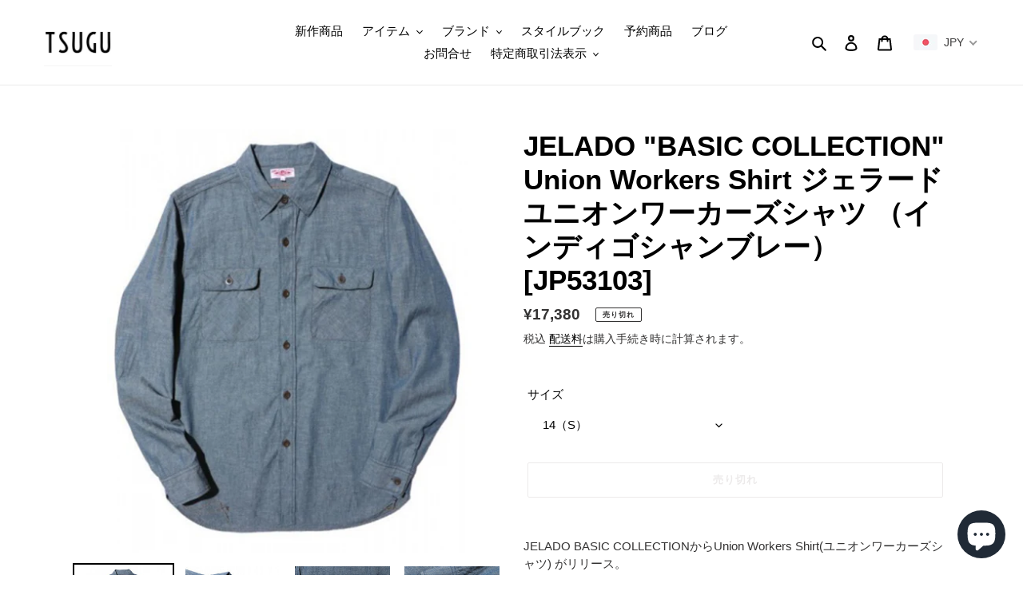

--- FILE ---
content_type: text/html; charset=utf-8
request_url: https://tsugustore.com/products/jelado-basic-collection-union-workers-shirt-%E3%82%B8%E3%82%A7%E3%83%A9%E3%83%BC%E3%83%89-%E3%83%A6%E3%83%8B%E3%82%AA%E3%83%B3%E3%83%AF%E3%83%BC%E3%82%AB%E3%83%BC%E3%82%BA%E3%82%B7%E3%83%A3%E3%83%84-%E3%82%A4%E3%83%B3%E3%83%87%E3%82%A3%E3%82%B4%E3%82%B7%E3%83%A3%E3%83%B3%E3%83%96%E3%83%AC%E3%83%BC-jp53103
body_size: 44249
content:
<!doctype html>
<html class="no-js" lang="ja">
<head>
  <meta charset="utf-8">
  <meta http-equiv="X-UA-Compatible" content="IE=edge,chrome=1">
  <meta name="viewport" content="width=device-width,initial-scale=1">
  <meta name="theme-color" content="#d9d5d5"><link rel="canonical" href="https://tsugustore.com/products/jelado-basic-collection-union-workers-shirt-%e3%82%b8%e3%82%a7%e3%83%a9%e3%83%bc%e3%83%89-%e3%83%a6%e3%83%8b%e3%82%aa%e3%83%b3%e3%83%af%e3%83%bc%e3%82%ab%e3%83%bc%e3%82%ba%e3%82%b7%e3%83%a3%e3%83%84-%e3%82%a4%e3%83%b3%e3%83%87%e3%82%a3%e3%82%b4%e3%82%b7%e3%83%a3%e3%83%b3%e3%83%96%e3%83%ac%e3%83%bc-jp53103"><link rel="shortcut icon" href="//tsugustore.com/cdn/shop/files/186999004_482095319776506_5761860104708199983_n_32x32.jpg?v=1621154256" type="image/png"><title>JELADO &quot;BASIC COLLECTION&quot; Union Workers Shirt ジェラード ユニオンワーカーズシャツ （インディ
&ndash; TSUGU</title><meta name="description" content="JELADO BASIC COLLECTIONからUnion Workers Shirt(ユニオンワーカーズシャツ) がリリース。BASIC　COLLECTIONはJELADOの根幹である古き良きものにトッピングというコンセプトの中で、ヴィンテージを踏襲しながら、新しい飾り付けやデザイン、サイズ感等のアレンジだけでなく、JELADOで以前リリースしたアイテムを、そのシーズンに合う生地、副資材を選定し、微修正を繰り返し、アップデートするコレクションです。1950年代のワークシャツをベースに生産したUnion Workers Shirt(ユニオンワーカーズシャツ) 。生地は、コット75%麻25%の先染インディゴシャンブレー生地を使用。イ"><!-- /snippets/social-meta-tags.liquid -->




<meta property="og:site_name" content="TSUGU">
<meta property="og:url" content="https://tsugustore.com/products/jelado-basic-collection-union-workers-shirt-%e3%82%b8%e3%82%a7%e3%83%a9%e3%83%bc%e3%83%89-%e3%83%a6%e3%83%8b%e3%82%aa%e3%83%b3%e3%83%af%e3%83%bc%e3%82%ab%e3%83%bc%e3%82%ba%e3%82%b7%e3%83%a3%e3%83%84-%e3%82%a4%e3%83%b3%e3%83%87%e3%82%a3%e3%82%b4%e3%82%b7%e3%83%a3%e3%83%b3%e3%83%96%e3%83%ac%e3%83%bc-jp53103">
<meta property="og:title" content="JELADO &quot;BASIC COLLECTION&quot; Union Workers Shirt ジェラード ユニオンワーカーズシャツ （インディ">
<meta property="og:type" content="product">
<meta property="og:description" content="JELADO BASIC COLLECTIONからUnion Workers Shirt(ユニオンワーカーズシャツ) がリリース。BASIC　COLLECTIONはJELADOの根幹である古き良きものにトッピングというコンセプトの中で、ヴィンテージを踏襲しながら、新しい飾り付けやデザイン、サイズ感等のアレンジだけでなく、JELADOで以前リリースしたアイテムを、そのシーズンに合う生地、副資材を選定し、微修正を繰り返し、アップデートするコレクションです。1950年代のワークシャツをベースに生産したUnion Workers Shirt(ユニオンワーカーズシャツ) 。生地は、コット75%麻25%の先染インディゴシャンブレー生地を使用。イ">

  <meta property="og:price:amount" content="17,380">
  <meta property="og:price:currency" content="JPY">

<meta property="og:image" content="http://tsugustore.com/cdn/shop/products/70726f647563742f32303230313030345f3239353337362e6a7067003430300000660066_1200x1200.jpg?v=1602055448"><meta property="og:image" content="http://tsugustore.com/cdn/shop/products/70726f647563742f32303230313030345f6462383861382e6a7067003430300000660066_1200x1200.jpg?v=1602055450"><meta property="og:image" content="http://tsugustore.com/cdn/shop/products/70726f647563742f32303230313030345f6265326536352e6a7067003430300000660066_1200x1200.jpg?v=1602055450">
<meta property="og:image:secure_url" content="https://tsugustore.com/cdn/shop/products/70726f647563742f32303230313030345f3239353337362e6a7067003430300000660066_1200x1200.jpg?v=1602055448"><meta property="og:image:secure_url" content="https://tsugustore.com/cdn/shop/products/70726f647563742f32303230313030345f6462383861382e6a7067003430300000660066_1200x1200.jpg?v=1602055450"><meta property="og:image:secure_url" content="https://tsugustore.com/cdn/shop/products/70726f647563742f32303230313030345f6265326536352e6a7067003430300000660066_1200x1200.jpg?v=1602055450">


  <meta name="twitter:site" content="@tsugu_meguro_">

<meta name="twitter:card" content="summary_large_image">
<meta name="twitter:title" content="JELADO &quot;BASIC COLLECTION&quot; Union Workers Shirt ジェラード ユニオンワーカーズシャツ （インディ">
<meta name="twitter:description" content="JELADO BASIC COLLECTIONからUnion Workers Shirt(ユニオンワーカーズシャツ) がリリース。BASIC　COLLECTIONはJELADOの根幹である古き良きものにトッピングというコンセプトの中で、ヴィンテージを踏襲しながら、新しい飾り付けやデザイン、サイズ感等のアレンジだけでなく、JELADOで以前リリースしたアイテムを、そのシーズンに合う生地、副資材を選定し、微修正を繰り返し、アップデートするコレクションです。1950年代のワークシャツをベースに生産したUnion Workers Shirt(ユニオンワーカーズシャツ) 。生地は、コット75%麻25%の先染インディゴシャンブレー生地を使用。イ">


  <link href="//tsugustore.com/cdn/shop/t/3/assets/theme.scss.css?v=68978538520719398391759260384" rel="stylesheet" type="text/css" media="all" />

  <script>
    var theme = {
      breakpoints: {
        medium: 750,
        large: 990,
        widescreen: 1400
      },
      strings: {
        addToCart: "カートに追加する",
        soldOut: "売り切れ",
        unavailable: "お取り扱いできません",
        regularPrice: "通常価格",
        salePrice: "販売価格",
        sale: "セール",
        fromLowestPrice: "[price]から",
        vendor: "販売元",
        showMore: "表示を増やす",
        showLess: "表示を減らす",
        searchFor: "検索する",
        addressError: "住所を調べる際にエラーが発生しました",
        addressNoResults: "その住所は見つかりませんでした",
        addressQueryLimit: "Google APIの使用量の制限を超えました。\u003ca href=\"https:\/\/developers.google.com\/maps\/premium\/usage-limits\"\u003eプレミアムプラン\u003c\/a\u003eへのアップグレードをご検討ください。",
        authError: "あなたのGoogle Mapsのアカウント認証で問題が発生しました。",
        newWindow: "新しいウィンドウで開く",
        external: "外部のウェブサイトに移動します。",
        newWindowExternal: "外部のウェブサイトを新しいウィンドウで開く",
        removeLabel: "[product] を削除する",
        update: "アップデート",
        quantity: "数量",
        discountedTotal: "ディスカウント合計",
        regularTotal: "通常合計",
        priceColumn: "ディスカウントの詳細については価格列を参照してください。",
        quantityMinimumMessage: "数量は1以上でなければなりません",
        cartError: "お客様のカートをアップデートするときにエラーが発生しました。再度お試しください。",
        removedItemMessage: "カートから \u003cspan class=\"cart__removed-product-details\"\u003e([quantity]) 個の[link]\u003c\/span\u003eが消去されました。",
        unitPrice: "単価",
        unitPriceSeparator: "あたり",
        oneCartCount: "1個のアイテム",
        otherCartCount: "[count]個のアイテム",
        quantityLabel: "数量: [count]",
        products: "商品",
        loading: "読み込んでいます",
        number_of_results: "[result_number]\/[results_count]",
        number_of_results_found: "[results_count]件の結果が見つかりました",
        one_result_found: "1件の結果が見つかりました"
      },
      moneyFormat: "¥{{amount_no_decimals}}",
      moneyFormatWithCurrency: "¥{{amount_no_decimals}} JPY",
      settings: {
        predictiveSearchEnabled: true,
        predictiveSearchShowPrice: false,
        predictiveSearchShowVendor: false
      }
    }

    document.documentElement.className = document.documentElement.className.replace('no-js', 'js');
  </script><script src="//tsugustore.com/cdn/shop/t/3/assets/lazysizes.js?v=94224023136283657951605519223" async="async"></script>
  <script src="//tsugustore.com/cdn/shop/t/3/assets/vendor.js?v=73555340668197180491605519225" defer="defer"></script>
  <script src="//tsugustore.com/cdn/shop/t/3/assets/theme.js?v=98135347482632758761605519224" defer="defer"></script>

  <script>window.performance && window.performance.mark && window.performance.mark('shopify.content_for_header.start');</script><meta name="facebook-domain-verification" content="mzgnifabgrf7w2upq8xeplefxgrz75">
<meta name="facebook-domain-verification" content="pq4l2zswyqsnxrveo7rcwrsxhyhkv7">
<meta name="google-site-verification" content="ClTounEPE0VCmbo9BLiq4Oc-FdXXbs-k690PeHlhhQU">
<meta id="shopify-digital-wallet" name="shopify-digital-wallet" content="/44989382824/digital_wallets/dialog">
<meta name="shopify-checkout-api-token" content="b0f8354664c9be35716a76dd77c9ed19">
<meta id="in-context-paypal-metadata" data-shop-id="44989382824" data-venmo-supported="false" data-environment="production" data-locale="ja_JP" data-paypal-v4="true" data-currency="JPY">
<link rel="alternate" hreflang="x-default" href="https://tsugustore.com/products/jelado-basic-collection-union-workers-shirt-%E3%82%B8%E3%82%A7%E3%83%A9%E3%83%BC%E3%83%89-%E3%83%A6%E3%83%8B%E3%82%AA%E3%83%B3%E3%83%AF%E3%83%BC%E3%82%AB%E3%83%BC%E3%82%BA%E3%82%B7%E3%83%A3%E3%83%84-%E3%82%A4%E3%83%B3%E3%83%87%E3%82%A3%E3%82%B4%E3%82%B7%E3%83%A3%E3%83%B3%E3%83%96%E3%83%AC%E3%83%BC-jp53103">
<link rel="alternate" hreflang="ja" href="https://tsugustore.com/products/jelado-basic-collection-union-workers-shirt-%E3%82%B8%E3%82%A7%E3%83%A9%E3%83%BC%E3%83%89-%E3%83%A6%E3%83%8B%E3%82%AA%E3%83%B3%E3%83%AF%E3%83%BC%E3%82%AB%E3%83%BC%E3%82%BA%E3%82%B7%E3%83%A3%E3%83%84-%E3%82%A4%E3%83%B3%E3%83%87%E3%82%A3%E3%82%B4%E3%82%B7%E3%83%A3%E3%83%B3%E3%83%96%E3%83%AC%E3%83%BC-jp53103">
<link rel="alternate" hreflang="zh-Hans" href="https://tsugustore.com/zh/products/jelado-basic-collection-union-workers-shirt-%E3%82%B8%E3%82%A7%E3%83%A9%E3%83%BC%E3%83%89-%E3%83%A6%E3%83%8B%E3%82%AA%E3%83%B3%E3%83%AF%E3%83%BC%E3%82%AB%E3%83%BC%E3%82%BA%E3%82%B7%E3%83%A3%E3%83%84-%E3%82%A4%E3%83%B3%E3%83%87%E3%82%A3%E3%82%B4%E3%82%B7%E3%83%A3%E3%83%B3%E3%83%96%E3%83%AC%E3%83%BC-jp53103">
<link rel="alternate" hreflang="en" href="https://tsugustore.com/en/products/jelado-basic-collection-union-workers-shirt-%E3%82%B8%E3%82%A7%E3%83%A9%E3%83%BC%E3%83%89-%E3%83%A6%E3%83%8B%E3%82%AA%E3%83%B3%E3%83%AF%E3%83%BC%E3%82%AB%E3%83%BC%E3%82%BA%E3%82%B7%E3%83%A3%E3%83%84-%E3%82%A4%E3%83%B3%E3%83%87%E3%82%A3%E3%82%B4%E3%82%B7%E3%83%A3%E3%83%B3%E3%83%96%E3%83%AC%E3%83%BC-jp53103">
<link rel="alternate" hreflang="zh-Hans-JP" href="https://tsugustore.com/zh/products/jelado-basic-collection-union-workers-shirt-%E3%82%B8%E3%82%A7%E3%83%A9%E3%83%BC%E3%83%89-%E3%83%A6%E3%83%8B%E3%82%AA%E3%83%B3%E3%83%AF%E3%83%BC%E3%82%AB%E3%83%BC%E3%82%BA%E3%82%B7%E3%83%A3%E3%83%84-%E3%82%A4%E3%83%B3%E3%83%87%E3%82%A3%E3%82%B4%E3%82%B7%E3%83%A3%E3%83%B3%E3%83%96%E3%83%AC%E3%83%BC-jp53103">
<link rel="alternate" hreflang="zh-Hans-AC" href="https://tsugustore.com/zh/products/jelado-basic-collection-union-workers-shirt-%E3%82%B8%E3%82%A7%E3%83%A9%E3%83%BC%E3%83%89-%E3%83%A6%E3%83%8B%E3%82%AA%E3%83%B3%E3%83%AF%E3%83%BC%E3%82%AB%E3%83%BC%E3%82%BA%E3%82%B7%E3%83%A3%E3%83%84-%E3%82%A4%E3%83%B3%E3%83%87%E3%82%A3%E3%82%B4%E3%82%B7%E3%83%A3%E3%83%B3%E3%83%96%E3%83%AC%E3%83%BC-jp53103">
<link rel="alternate" hreflang="zh-Hans-AD" href="https://tsugustore.com/zh/products/jelado-basic-collection-union-workers-shirt-%E3%82%B8%E3%82%A7%E3%83%A9%E3%83%BC%E3%83%89-%E3%83%A6%E3%83%8B%E3%82%AA%E3%83%B3%E3%83%AF%E3%83%BC%E3%82%AB%E3%83%BC%E3%82%BA%E3%82%B7%E3%83%A3%E3%83%84-%E3%82%A4%E3%83%B3%E3%83%87%E3%82%A3%E3%82%B4%E3%82%B7%E3%83%A3%E3%83%B3%E3%83%96%E3%83%AC%E3%83%BC-jp53103">
<link rel="alternate" hreflang="zh-Hans-AE" href="https://tsugustore.com/zh/products/jelado-basic-collection-union-workers-shirt-%E3%82%B8%E3%82%A7%E3%83%A9%E3%83%BC%E3%83%89-%E3%83%A6%E3%83%8B%E3%82%AA%E3%83%B3%E3%83%AF%E3%83%BC%E3%82%AB%E3%83%BC%E3%82%BA%E3%82%B7%E3%83%A3%E3%83%84-%E3%82%A4%E3%83%B3%E3%83%87%E3%82%A3%E3%82%B4%E3%82%B7%E3%83%A3%E3%83%B3%E3%83%96%E3%83%AC%E3%83%BC-jp53103">
<link rel="alternate" hreflang="zh-Hans-AF" href="https://tsugustore.com/zh/products/jelado-basic-collection-union-workers-shirt-%E3%82%B8%E3%82%A7%E3%83%A9%E3%83%BC%E3%83%89-%E3%83%A6%E3%83%8B%E3%82%AA%E3%83%B3%E3%83%AF%E3%83%BC%E3%82%AB%E3%83%BC%E3%82%BA%E3%82%B7%E3%83%A3%E3%83%84-%E3%82%A4%E3%83%B3%E3%83%87%E3%82%A3%E3%82%B4%E3%82%B7%E3%83%A3%E3%83%B3%E3%83%96%E3%83%AC%E3%83%BC-jp53103">
<link rel="alternate" hreflang="zh-Hans-AG" href="https://tsugustore.com/zh/products/jelado-basic-collection-union-workers-shirt-%E3%82%B8%E3%82%A7%E3%83%A9%E3%83%BC%E3%83%89-%E3%83%A6%E3%83%8B%E3%82%AA%E3%83%B3%E3%83%AF%E3%83%BC%E3%82%AB%E3%83%BC%E3%82%BA%E3%82%B7%E3%83%A3%E3%83%84-%E3%82%A4%E3%83%B3%E3%83%87%E3%82%A3%E3%82%B4%E3%82%B7%E3%83%A3%E3%83%B3%E3%83%96%E3%83%AC%E3%83%BC-jp53103">
<link rel="alternate" hreflang="zh-Hans-AI" href="https://tsugustore.com/zh/products/jelado-basic-collection-union-workers-shirt-%E3%82%B8%E3%82%A7%E3%83%A9%E3%83%BC%E3%83%89-%E3%83%A6%E3%83%8B%E3%82%AA%E3%83%B3%E3%83%AF%E3%83%BC%E3%82%AB%E3%83%BC%E3%82%BA%E3%82%B7%E3%83%A3%E3%83%84-%E3%82%A4%E3%83%B3%E3%83%87%E3%82%A3%E3%82%B4%E3%82%B7%E3%83%A3%E3%83%B3%E3%83%96%E3%83%AC%E3%83%BC-jp53103">
<link rel="alternate" hreflang="zh-Hans-AL" href="https://tsugustore.com/zh/products/jelado-basic-collection-union-workers-shirt-%E3%82%B8%E3%82%A7%E3%83%A9%E3%83%BC%E3%83%89-%E3%83%A6%E3%83%8B%E3%82%AA%E3%83%B3%E3%83%AF%E3%83%BC%E3%82%AB%E3%83%BC%E3%82%BA%E3%82%B7%E3%83%A3%E3%83%84-%E3%82%A4%E3%83%B3%E3%83%87%E3%82%A3%E3%82%B4%E3%82%B7%E3%83%A3%E3%83%B3%E3%83%96%E3%83%AC%E3%83%BC-jp53103">
<link rel="alternate" hreflang="zh-Hans-AM" href="https://tsugustore.com/zh/products/jelado-basic-collection-union-workers-shirt-%E3%82%B8%E3%82%A7%E3%83%A9%E3%83%BC%E3%83%89-%E3%83%A6%E3%83%8B%E3%82%AA%E3%83%B3%E3%83%AF%E3%83%BC%E3%82%AB%E3%83%BC%E3%82%BA%E3%82%B7%E3%83%A3%E3%83%84-%E3%82%A4%E3%83%B3%E3%83%87%E3%82%A3%E3%82%B4%E3%82%B7%E3%83%A3%E3%83%B3%E3%83%96%E3%83%AC%E3%83%BC-jp53103">
<link rel="alternate" hreflang="zh-Hans-AO" href="https://tsugustore.com/zh/products/jelado-basic-collection-union-workers-shirt-%E3%82%B8%E3%82%A7%E3%83%A9%E3%83%BC%E3%83%89-%E3%83%A6%E3%83%8B%E3%82%AA%E3%83%B3%E3%83%AF%E3%83%BC%E3%82%AB%E3%83%BC%E3%82%BA%E3%82%B7%E3%83%A3%E3%83%84-%E3%82%A4%E3%83%B3%E3%83%87%E3%82%A3%E3%82%B4%E3%82%B7%E3%83%A3%E3%83%B3%E3%83%96%E3%83%AC%E3%83%BC-jp53103">
<link rel="alternate" hreflang="zh-Hans-AR" href="https://tsugustore.com/zh/products/jelado-basic-collection-union-workers-shirt-%E3%82%B8%E3%82%A7%E3%83%A9%E3%83%BC%E3%83%89-%E3%83%A6%E3%83%8B%E3%82%AA%E3%83%B3%E3%83%AF%E3%83%BC%E3%82%AB%E3%83%BC%E3%82%BA%E3%82%B7%E3%83%A3%E3%83%84-%E3%82%A4%E3%83%B3%E3%83%87%E3%82%A3%E3%82%B4%E3%82%B7%E3%83%A3%E3%83%B3%E3%83%96%E3%83%AC%E3%83%BC-jp53103">
<link rel="alternate" hreflang="zh-Hans-AT" href="https://tsugustore.com/zh/products/jelado-basic-collection-union-workers-shirt-%E3%82%B8%E3%82%A7%E3%83%A9%E3%83%BC%E3%83%89-%E3%83%A6%E3%83%8B%E3%82%AA%E3%83%B3%E3%83%AF%E3%83%BC%E3%82%AB%E3%83%BC%E3%82%BA%E3%82%B7%E3%83%A3%E3%83%84-%E3%82%A4%E3%83%B3%E3%83%87%E3%82%A3%E3%82%B4%E3%82%B7%E3%83%A3%E3%83%B3%E3%83%96%E3%83%AC%E3%83%BC-jp53103">
<link rel="alternate" hreflang="zh-Hans-AU" href="https://tsugustore.com/zh/products/jelado-basic-collection-union-workers-shirt-%E3%82%B8%E3%82%A7%E3%83%A9%E3%83%BC%E3%83%89-%E3%83%A6%E3%83%8B%E3%82%AA%E3%83%B3%E3%83%AF%E3%83%BC%E3%82%AB%E3%83%BC%E3%82%BA%E3%82%B7%E3%83%A3%E3%83%84-%E3%82%A4%E3%83%B3%E3%83%87%E3%82%A3%E3%82%B4%E3%82%B7%E3%83%A3%E3%83%B3%E3%83%96%E3%83%AC%E3%83%BC-jp53103">
<link rel="alternate" hreflang="zh-Hans-AW" href="https://tsugustore.com/zh/products/jelado-basic-collection-union-workers-shirt-%E3%82%B8%E3%82%A7%E3%83%A9%E3%83%BC%E3%83%89-%E3%83%A6%E3%83%8B%E3%82%AA%E3%83%B3%E3%83%AF%E3%83%BC%E3%82%AB%E3%83%BC%E3%82%BA%E3%82%B7%E3%83%A3%E3%83%84-%E3%82%A4%E3%83%B3%E3%83%87%E3%82%A3%E3%82%B4%E3%82%B7%E3%83%A3%E3%83%B3%E3%83%96%E3%83%AC%E3%83%BC-jp53103">
<link rel="alternate" hreflang="zh-Hans-AX" href="https://tsugustore.com/zh/products/jelado-basic-collection-union-workers-shirt-%E3%82%B8%E3%82%A7%E3%83%A9%E3%83%BC%E3%83%89-%E3%83%A6%E3%83%8B%E3%82%AA%E3%83%B3%E3%83%AF%E3%83%BC%E3%82%AB%E3%83%BC%E3%82%BA%E3%82%B7%E3%83%A3%E3%83%84-%E3%82%A4%E3%83%B3%E3%83%87%E3%82%A3%E3%82%B4%E3%82%B7%E3%83%A3%E3%83%B3%E3%83%96%E3%83%AC%E3%83%BC-jp53103">
<link rel="alternate" hreflang="zh-Hans-AZ" href="https://tsugustore.com/zh/products/jelado-basic-collection-union-workers-shirt-%E3%82%B8%E3%82%A7%E3%83%A9%E3%83%BC%E3%83%89-%E3%83%A6%E3%83%8B%E3%82%AA%E3%83%B3%E3%83%AF%E3%83%BC%E3%82%AB%E3%83%BC%E3%82%BA%E3%82%B7%E3%83%A3%E3%83%84-%E3%82%A4%E3%83%B3%E3%83%87%E3%82%A3%E3%82%B4%E3%82%B7%E3%83%A3%E3%83%B3%E3%83%96%E3%83%AC%E3%83%BC-jp53103">
<link rel="alternate" hreflang="zh-Hans-BA" href="https://tsugustore.com/zh/products/jelado-basic-collection-union-workers-shirt-%E3%82%B8%E3%82%A7%E3%83%A9%E3%83%BC%E3%83%89-%E3%83%A6%E3%83%8B%E3%82%AA%E3%83%B3%E3%83%AF%E3%83%BC%E3%82%AB%E3%83%BC%E3%82%BA%E3%82%B7%E3%83%A3%E3%83%84-%E3%82%A4%E3%83%B3%E3%83%87%E3%82%A3%E3%82%B4%E3%82%B7%E3%83%A3%E3%83%B3%E3%83%96%E3%83%AC%E3%83%BC-jp53103">
<link rel="alternate" hreflang="zh-Hans-BB" href="https://tsugustore.com/zh/products/jelado-basic-collection-union-workers-shirt-%E3%82%B8%E3%82%A7%E3%83%A9%E3%83%BC%E3%83%89-%E3%83%A6%E3%83%8B%E3%82%AA%E3%83%B3%E3%83%AF%E3%83%BC%E3%82%AB%E3%83%BC%E3%82%BA%E3%82%B7%E3%83%A3%E3%83%84-%E3%82%A4%E3%83%B3%E3%83%87%E3%82%A3%E3%82%B4%E3%82%B7%E3%83%A3%E3%83%B3%E3%83%96%E3%83%AC%E3%83%BC-jp53103">
<link rel="alternate" hreflang="zh-Hans-BD" href="https://tsugustore.com/zh/products/jelado-basic-collection-union-workers-shirt-%E3%82%B8%E3%82%A7%E3%83%A9%E3%83%BC%E3%83%89-%E3%83%A6%E3%83%8B%E3%82%AA%E3%83%B3%E3%83%AF%E3%83%BC%E3%82%AB%E3%83%BC%E3%82%BA%E3%82%B7%E3%83%A3%E3%83%84-%E3%82%A4%E3%83%B3%E3%83%87%E3%82%A3%E3%82%B4%E3%82%B7%E3%83%A3%E3%83%B3%E3%83%96%E3%83%AC%E3%83%BC-jp53103">
<link rel="alternate" hreflang="zh-Hans-BE" href="https://tsugustore.com/zh/products/jelado-basic-collection-union-workers-shirt-%E3%82%B8%E3%82%A7%E3%83%A9%E3%83%BC%E3%83%89-%E3%83%A6%E3%83%8B%E3%82%AA%E3%83%B3%E3%83%AF%E3%83%BC%E3%82%AB%E3%83%BC%E3%82%BA%E3%82%B7%E3%83%A3%E3%83%84-%E3%82%A4%E3%83%B3%E3%83%87%E3%82%A3%E3%82%B4%E3%82%B7%E3%83%A3%E3%83%B3%E3%83%96%E3%83%AC%E3%83%BC-jp53103">
<link rel="alternate" hreflang="zh-Hans-BF" href="https://tsugustore.com/zh/products/jelado-basic-collection-union-workers-shirt-%E3%82%B8%E3%82%A7%E3%83%A9%E3%83%BC%E3%83%89-%E3%83%A6%E3%83%8B%E3%82%AA%E3%83%B3%E3%83%AF%E3%83%BC%E3%82%AB%E3%83%BC%E3%82%BA%E3%82%B7%E3%83%A3%E3%83%84-%E3%82%A4%E3%83%B3%E3%83%87%E3%82%A3%E3%82%B4%E3%82%B7%E3%83%A3%E3%83%B3%E3%83%96%E3%83%AC%E3%83%BC-jp53103">
<link rel="alternate" hreflang="zh-Hans-BG" href="https://tsugustore.com/zh/products/jelado-basic-collection-union-workers-shirt-%E3%82%B8%E3%82%A7%E3%83%A9%E3%83%BC%E3%83%89-%E3%83%A6%E3%83%8B%E3%82%AA%E3%83%B3%E3%83%AF%E3%83%BC%E3%82%AB%E3%83%BC%E3%82%BA%E3%82%B7%E3%83%A3%E3%83%84-%E3%82%A4%E3%83%B3%E3%83%87%E3%82%A3%E3%82%B4%E3%82%B7%E3%83%A3%E3%83%B3%E3%83%96%E3%83%AC%E3%83%BC-jp53103">
<link rel="alternate" hreflang="zh-Hans-BH" href="https://tsugustore.com/zh/products/jelado-basic-collection-union-workers-shirt-%E3%82%B8%E3%82%A7%E3%83%A9%E3%83%BC%E3%83%89-%E3%83%A6%E3%83%8B%E3%82%AA%E3%83%B3%E3%83%AF%E3%83%BC%E3%82%AB%E3%83%BC%E3%82%BA%E3%82%B7%E3%83%A3%E3%83%84-%E3%82%A4%E3%83%B3%E3%83%87%E3%82%A3%E3%82%B4%E3%82%B7%E3%83%A3%E3%83%B3%E3%83%96%E3%83%AC%E3%83%BC-jp53103">
<link rel="alternate" hreflang="zh-Hans-BI" href="https://tsugustore.com/zh/products/jelado-basic-collection-union-workers-shirt-%E3%82%B8%E3%82%A7%E3%83%A9%E3%83%BC%E3%83%89-%E3%83%A6%E3%83%8B%E3%82%AA%E3%83%B3%E3%83%AF%E3%83%BC%E3%82%AB%E3%83%BC%E3%82%BA%E3%82%B7%E3%83%A3%E3%83%84-%E3%82%A4%E3%83%B3%E3%83%87%E3%82%A3%E3%82%B4%E3%82%B7%E3%83%A3%E3%83%B3%E3%83%96%E3%83%AC%E3%83%BC-jp53103">
<link rel="alternate" hreflang="zh-Hans-BJ" href="https://tsugustore.com/zh/products/jelado-basic-collection-union-workers-shirt-%E3%82%B8%E3%82%A7%E3%83%A9%E3%83%BC%E3%83%89-%E3%83%A6%E3%83%8B%E3%82%AA%E3%83%B3%E3%83%AF%E3%83%BC%E3%82%AB%E3%83%BC%E3%82%BA%E3%82%B7%E3%83%A3%E3%83%84-%E3%82%A4%E3%83%B3%E3%83%87%E3%82%A3%E3%82%B4%E3%82%B7%E3%83%A3%E3%83%B3%E3%83%96%E3%83%AC%E3%83%BC-jp53103">
<link rel="alternate" hreflang="zh-Hans-BL" href="https://tsugustore.com/zh/products/jelado-basic-collection-union-workers-shirt-%E3%82%B8%E3%82%A7%E3%83%A9%E3%83%BC%E3%83%89-%E3%83%A6%E3%83%8B%E3%82%AA%E3%83%B3%E3%83%AF%E3%83%BC%E3%82%AB%E3%83%BC%E3%82%BA%E3%82%B7%E3%83%A3%E3%83%84-%E3%82%A4%E3%83%B3%E3%83%87%E3%82%A3%E3%82%B4%E3%82%B7%E3%83%A3%E3%83%B3%E3%83%96%E3%83%AC%E3%83%BC-jp53103">
<link rel="alternate" hreflang="zh-Hans-BM" href="https://tsugustore.com/zh/products/jelado-basic-collection-union-workers-shirt-%E3%82%B8%E3%82%A7%E3%83%A9%E3%83%BC%E3%83%89-%E3%83%A6%E3%83%8B%E3%82%AA%E3%83%B3%E3%83%AF%E3%83%BC%E3%82%AB%E3%83%BC%E3%82%BA%E3%82%B7%E3%83%A3%E3%83%84-%E3%82%A4%E3%83%B3%E3%83%87%E3%82%A3%E3%82%B4%E3%82%B7%E3%83%A3%E3%83%B3%E3%83%96%E3%83%AC%E3%83%BC-jp53103">
<link rel="alternate" hreflang="zh-Hans-BN" href="https://tsugustore.com/zh/products/jelado-basic-collection-union-workers-shirt-%E3%82%B8%E3%82%A7%E3%83%A9%E3%83%BC%E3%83%89-%E3%83%A6%E3%83%8B%E3%82%AA%E3%83%B3%E3%83%AF%E3%83%BC%E3%82%AB%E3%83%BC%E3%82%BA%E3%82%B7%E3%83%A3%E3%83%84-%E3%82%A4%E3%83%B3%E3%83%87%E3%82%A3%E3%82%B4%E3%82%B7%E3%83%A3%E3%83%B3%E3%83%96%E3%83%AC%E3%83%BC-jp53103">
<link rel="alternate" hreflang="zh-Hans-BO" href="https://tsugustore.com/zh/products/jelado-basic-collection-union-workers-shirt-%E3%82%B8%E3%82%A7%E3%83%A9%E3%83%BC%E3%83%89-%E3%83%A6%E3%83%8B%E3%82%AA%E3%83%B3%E3%83%AF%E3%83%BC%E3%82%AB%E3%83%BC%E3%82%BA%E3%82%B7%E3%83%A3%E3%83%84-%E3%82%A4%E3%83%B3%E3%83%87%E3%82%A3%E3%82%B4%E3%82%B7%E3%83%A3%E3%83%B3%E3%83%96%E3%83%AC%E3%83%BC-jp53103">
<link rel="alternate" hreflang="zh-Hans-BQ" href="https://tsugustore.com/zh/products/jelado-basic-collection-union-workers-shirt-%E3%82%B8%E3%82%A7%E3%83%A9%E3%83%BC%E3%83%89-%E3%83%A6%E3%83%8B%E3%82%AA%E3%83%B3%E3%83%AF%E3%83%BC%E3%82%AB%E3%83%BC%E3%82%BA%E3%82%B7%E3%83%A3%E3%83%84-%E3%82%A4%E3%83%B3%E3%83%87%E3%82%A3%E3%82%B4%E3%82%B7%E3%83%A3%E3%83%B3%E3%83%96%E3%83%AC%E3%83%BC-jp53103">
<link rel="alternate" hreflang="zh-Hans-BR" href="https://tsugustore.com/zh/products/jelado-basic-collection-union-workers-shirt-%E3%82%B8%E3%82%A7%E3%83%A9%E3%83%BC%E3%83%89-%E3%83%A6%E3%83%8B%E3%82%AA%E3%83%B3%E3%83%AF%E3%83%BC%E3%82%AB%E3%83%BC%E3%82%BA%E3%82%B7%E3%83%A3%E3%83%84-%E3%82%A4%E3%83%B3%E3%83%87%E3%82%A3%E3%82%B4%E3%82%B7%E3%83%A3%E3%83%B3%E3%83%96%E3%83%AC%E3%83%BC-jp53103">
<link rel="alternate" hreflang="zh-Hans-BS" href="https://tsugustore.com/zh/products/jelado-basic-collection-union-workers-shirt-%E3%82%B8%E3%82%A7%E3%83%A9%E3%83%BC%E3%83%89-%E3%83%A6%E3%83%8B%E3%82%AA%E3%83%B3%E3%83%AF%E3%83%BC%E3%82%AB%E3%83%BC%E3%82%BA%E3%82%B7%E3%83%A3%E3%83%84-%E3%82%A4%E3%83%B3%E3%83%87%E3%82%A3%E3%82%B4%E3%82%B7%E3%83%A3%E3%83%B3%E3%83%96%E3%83%AC%E3%83%BC-jp53103">
<link rel="alternate" hreflang="zh-Hans-BT" href="https://tsugustore.com/zh/products/jelado-basic-collection-union-workers-shirt-%E3%82%B8%E3%82%A7%E3%83%A9%E3%83%BC%E3%83%89-%E3%83%A6%E3%83%8B%E3%82%AA%E3%83%B3%E3%83%AF%E3%83%BC%E3%82%AB%E3%83%BC%E3%82%BA%E3%82%B7%E3%83%A3%E3%83%84-%E3%82%A4%E3%83%B3%E3%83%87%E3%82%A3%E3%82%B4%E3%82%B7%E3%83%A3%E3%83%B3%E3%83%96%E3%83%AC%E3%83%BC-jp53103">
<link rel="alternate" hreflang="zh-Hans-BW" href="https://tsugustore.com/zh/products/jelado-basic-collection-union-workers-shirt-%E3%82%B8%E3%82%A7%E3%83%A9%E3%83%BC%E3%83%89-%E3%83%A6%E3%83%8B%E3%82%AA%E3%83%B3%E3%83%AF%E3%83%BC%E3%82%AB%E3%83%BC%E3%82%BA%E3%82%B7%E3%83%A3%E3%83%84-%E3%82%A4%E3%83%B3%E3%83%87%E3%82%A3%E3%82%B4%E3%82%B7%E3%83%A3%E3%83%B3%E3%83%96%E3%83%AC%E3%83%BC-jp53103">
<link rel="alternate" hreflang="zh-Hans-BY" href="https://tsugustore.com/zh/products/jelado-basic-collection-union-workers-shirt-%E3%82%B8%E3%82%A7%E3%83%A9%E3%83%BC%E3%83%89-%E3%83%A6%E3%83%8B%E3%82%AA%E3%83%B3%E3%83%AF%E3%83%BC%E3%82%AB%E3%83%BC%E3%82%BA%E3%82%B7%E3%83%A3%E3%83%84-%E3%82%A4%E3%83%B3%E3%83%87%E3%82%A3%E3%82%B4%E3%82%B7%E3%83%A3%E3%83%B3%E3%83%96%E3%83%AC%E3%83%BC-jp53103">
<link rel="alternate" hreflang="zh-Hans-BZ" href="https://tsugustore.com/zh/products/jelado-basic-collection-union-workers-shirt-%E3%82%B8%E3%82%A7%E3%83%A9%E3%83%BC%E3%83%89-%E3%83%A6%E3%83%8B%E3%82%AA%E3%83%B3%E3%83%AF%E3%83%BC%E3%82%AB%E3%83%BC%E3%82%BA%E3%82%B7%E3%83%A3%E3%83%84-%E3%82%A4%E3%83%B3%E3%83%87%E3%82%A3%E3%82%B4%E3%82%B7%E3%83%A3%E3%83%B3%E3%83%96%E3%83%AC%E3%83%BC-jp53103">
<link rel="alternate" hreflang="zh-Hans-CA" href="https://tsugustore.com/zh/products/jelado-basic-collection-union-workers-shirt-%E3%82%B8%E3%82%A7%E3%83%A9%E3%83%BC%E3%83%89-%E3%83%A6%E3%83%8B%E3%82%AA%E3%83%B3%E3%83%AF%E3%83%BC%E3%82%AB%E3%83%BC%E3%82%BA%E3%82%B7%E3%83%A3%E3%83%84-%E3%82%A4%E3%83%B3%E3%83%87%E3%82%A3%E3%82%B4%E3%82%B7%E3%83%A3%E3%83%B3%E3%83%96%E3%83%AC%E3%83%BC-jp53103">
<link rel="alternate" hreflang="zh-Hans-CC" href="https://tsugustore.com/zh/products/jelado-basic-collection-union-workers-shirt-%E3%82%B8%E3%82%A7%E3%83%A9%E3%83%BC%E3%83%89-%E3%83%A6%E3%83%8B%E3%82%AA%E3%83%B3%E3%83%AF%E3%83%BC%E3%82%AB%E3%83%BC%E3%82%BA%E3%82%B7%E3%83%A3%E3%83%84-%E3%82%A4%E3%83%B3%E3%83%87%E3%82%A3%E3%82%B4%E3%82%B7%E3%83%A3%E3%83%B3%E3%83%96%E3%83%AC%E3%83%BC-jp53103">
<link rel="alternate" hreflang="zh-Hans-CD" href="https://tsugustore.com/zh/products/jelado-basic-collection-union-workers-shirt-%E3%82%B8%E3%82%A7%E3%83%A9%E3%83%BC%E3%83%89-%E3%83%A6%E3%83%8B%E3%82%AA%E3%83%B3%E3%83%AF%E3%83%BC%E3%82%AB%E3%83%BC%E3%82%BA%E3%82%B7%E3%83%A3%E3%83%84-%E3%82%A4%E3%83%B3%E3%83%87%E3%82%A3%E3%82%B4%E3%82%B7%E3%83%A3%E3%83%B3%E3%83%96%E3%83%AC%E3%83%BC-jp53103">
<link rel="alternate" hreflang="zh-Hans-CF" href="https://tsugustore.com/zh/products/jelado-basic-collection-union-workers-shirt-%E3%82%B8%E3%82%A7%E3%83%A9%E3%83%BC%E3%83%89-%E3%83%A6%E3%83%8B%E3%82%AA%E3%83%B3%E3%83%AF%E3%83%BC%E3%82%AB%E3%83%BC%E3%82%BA%E3%82%B7%E3%83%A3%E3%83%84-%E3%82%A4%E3%83%B3%E3%83%87%E3%82%A3%E3%82%B4%E3%82%B7%E3%83%A3%E3%83%B3%E3%83%96%E3%83%AC%E3%83%BC-jp53103">
<link rel="alternate" hreflang="zh-Hans-CG" href="https://tsugustore.com/zh/products/jelado-basic-collection-union-workers-shirt-%E3%82%B8%E3%82%A7%E3%83%A9%E3%83%BC%E3%83%89-%E3%83%A6%E3%83%8B%E3%82%AA%E3%83%B3%E3%83%AF%E3%83%BC%E3%82%AB%E3%83%BC%E3%82%BA%E3%82%B7%E3%83%A3%E3%83%84-%E3%82%A4%E3%83%B3%E3%83%87%E3%82%A3%E3%82%B4%E3%82%B7%E3%83%A3%E3%83%B3%E3%83%96%E3%83%AC%E3%83%BC-jp53103">
<link rel="alternate" hreflang="zh-Hans-CH" href="https://tsugustore.com/zh/products/jelado-basic-collection-union-workers-shirt-%E3%82%B8%E3%82%A7%E3%83%A9%E3%83%BC%E3%83%89-%E3%83%A6%E3%83%8B%E3%82%AA%E3%83%B3%E3%83%AF%E3%83%BC%E3%82%AB%E3%83%BC%E3%82%BA%E3%82%B7%E3%83%A3%E3%83%84-%E3%82%A4%E3%83%B3%E3%83%87%E3%82%A3%E3%82%B4%E3%82%B7%E3%83%A3%E3%83%B3%E3%83%96%E3%83%AC%E3%83%BC-jp53103">
<link rel="alternate" hreflang="zh-Hans-CI" href="https://tsugustore.com/zh/products/jelado-basic-collection-union-workers-shirt-%E3%82%B8%E3%82%A7%E3%83%A9%E3%83%BC%E3%83%89-%E3%83%A6%E3%83%8B%E3%82%AA%E3%83%B3%E3%83%AF%E3%83%BC%E3%82%AB%E3%83%BC%E3%82%BA%E3%82%B7%E3%83%A3%E3%83%84-%E3%82%A4%E3%83%B3%E3%83%87%E3%82%A3%E3%82%B4%E3%82%B7%E3%83%A3%E3%83%B3%E3%83%96%E3%83%AC%E3%83%BC-jp53103">
<link rel="alternate" hreflang="zh-Hans-CK" href="https://tsugustore.com/zh/products/jelado-basic-collection-union-workers-shirt-%E3%82%B8%E3%82%A7%E3%83%A9%E3%83%BC%E3%83%89-%E3%83%A6%E3%83%8B%E3%82%AA%E3%83%B3%E3%83%AF%E3%83%BC%E3%82%AB%E3%83%BC%E3%82%BA%E3%82%B7%E3%83%A3%E3%83%84-%E3%82%A4%E3%83%B3%E3%83%87%E3%82%A3%E3%82%B4%E3%82%B7%E3%83%A3%E3%83%B3%E3%83%96%E3%83%AC%E3%83%BC-jp53103">
<link rel="alternate" hreflang="zh-Hans-CL" href="https://tsugustore.com/zh/products/jelado-basic-collection-union-workers-shirt-%E3%82%B8%E3%82%A7%E3%83%A9%E3%83%BC%E3%83%89-%E3%83%A6%E3%83%8B%E3%82%AA%E3%83%B3%E3%83%AF%E3%83%BC%E3%82%AB%E3%83%BC%E3%82%BA%E3%82%B7%E3%83%A3%E3%83%84-%E3%82%A4%E3%83%B3%E3%83%87%E3%82%A3%E3%82%B4%E3%82%B7%E3%83%A3%E3%83%B3%E3%83%96%E3%83%AC%E3%83%BC-jp53103">
<link rel="alternate" hreflang="zh-Hans-CM" href="https://tsugustore.com/zh/products/jelado-basic-collection-union-workers-shirt-%E3%82%B8%E3%82%A7%E3%83%A9%E3%83%BC%E3%83%89-%E3%83%A6%E3%83%8B%E3%82%AA%E3%83%B3%E3%83%AF%E3%83%BC%E3%82%AB%E3%83%BC%E3%82%BA%E3%82%B7%E3%83%A3%E3%83%84-%E3%82%A4%E3%83%B3%E3%83%87%E3%82%A3%E3%82%B4%E3%82%B7%E3%83%A3%E3%83%B3%E3%83%96%E3%83%AC%E3%83%BC-jp53103">
<link rel="alternate" hreflang="zh-Hans-CO" href="https://tsugustore.com/zh/products/jelado-basic-collection-union-workers-shirt-%E3%82%B8%E3%82%A7%E3%83%A9%E3%83%BC%E3%83%89-%E3%83%A6%E3%83%8B%E3%82%AA%E3%83%B3%E3%83%AF%E3%83%BC%E3%82%AB%E3%83%BC%E3%82%BA%E3%82%B7%E3%83%A3%E3%83%84-%E3%82%A4%E3%83%B3%E3%83%87%E3%82%A3%E3%82%B4%E3%82%B7%E3%83%A3%E3%83%B3%E3%83%96%E3%83%AC%E3%83%BC-jp53103">
<link rel="alternate" hreflang="zh-Hans-CR" href="https://tsugustore.com/zh/products/jelado-basic-collection-union-workers-shirt-%E3%82%B8%E3%82%A7%E3%83%A9%E3%83%BC%E3%83%89-%E3%83%A6%E3%83%8B%E3%82%AA%E3%83%B3%E3%83%AF%E3%83%BC%E3%82%AB%E3%83%BC%E3%82%BA%E3%82%B7%E3%83%A3%E3%83%84-%E3%82%A4%E3%83%B3%E3%83%87%E3%82%A3%E3%82%B4%E3%82%B7%E3%83%A3%E3%83%B3%E3%83%96%E3%83%AC%E3%83%BC-jp53103">
<link rel="alternate" hreflang="zh-Hans-CV" href="https://tsugustore.com/zh/products/jelado-basic-collection-union-workers-shirt-%E3%82%B8%E3%82%A7%E3%83%A9%E3%83%BC%E3%83%89-%E3%83%A6%E3%83%8B%E3%82%AA%E3%83%B3%E3%83%AF%E3%83%BC%E3%82%AB%E3%83%BC%E3%82%BA%E3%82%B7%E3%83%A3%E3%83%84-%E3%82%A4%E3%83%B3%E3%83%87%E3%82%A3%E3%82%B4%E3%82%B7%E3%83%A3%E3%83%B3%E3%83%96%E3%83%AC%E3%83%BC-jp53103">
<link rel="alternate" hreflang="zh-Hans-CW" href="https://tsugustore.com/zh/products/jelado-basic-collection-union-workers-shirt-%E3%82%B8%E3%82%A7%E3%83%A9%E3%83%BC%E3%83%89-%E3%83%A6%E3%83%8B%E3%82%AA%E3%83%B3%E3%83%AF%E3%83%BC%E3%82%AB%E3%83%BC%E3%82%BA%E3%82%B7%E3%83%A3%E3%83%84-%E3%82%A4%E3%83%B3%E3%83%87%E3%82%A3%E3%82%B4%E3%82%B7%E3%83%A3%E3%83%B3%E3%83%96%E3%83%AC%E3%83%BC-jp53103">
<link rel="alternate" hreflang="zh-Hans-CX" href="https://tsugustore.com/zh/products/jelado-basic-collection-union-workers-shirt-%E3%82%B8%E3%82%A7%E3%83%A9%E3%83%BC%E3%83%89-%E3%83%A6%E3%83%8B%E3%82%AA%E3%83%B3%E3%83%AF%E3%83%BC%E3%82%AB%E3%83%BC%E3%82%BA%E3%82%B7%E3%83%A3%E3%83%84-%E3%82%A4%E3%83%B3%E3%83%87%E3%82%A3%E3%82%B4%E3%82%B7%E3%83%A3%E3%83%B3%E3%83%96%E3%83%AC%E3%83%BC-jp53103">
<link rel="alternate" hreflang="zh-Hans-CY" href="https://tsugustore.com/zh/products/jelado-basic-collection-union-workers-shirt-%E3%82%B8%E3%82%A7%E3%83%A9%E3%83%BC%E3%83%89-%E3%83%A6%E3%83%8B%E3%82%AA%E3%83%B3%E3%83%AF%E3%83%BC%E3%82%AB%E3%83%BC%E3%82%BA%E3%82%B7%E3%83%A3%E3%83%84-%E3%82%A4%E3%83%B3%E3%83%87%E3%82%A3%E3%82%B4%E3%82%B7%E3%83%A3%E3%83%B3%E3%83%96%E3%83%AC%E3%83%BC-jp53103">
<link rel="alternate" hreflang="zh-Hans-CZ" href="https://tsugustore.com/zh/products/jelado-basic-collection-union-workers-shirt-%E3%82%B8%E3%82%A7%E3%83%A9%E3%83%BC%E3%83%89-%E3%83%A6%E3%83%8B%E3%82%AA%E3%83%B3%E3%83%AF%E3%83%BC%E3%82%AB%E3%83%BC%E3%82%BA%E3%82%B7%E3%83%A3%E3%83%84-%E3%82%A4%E3%83%B3%E3%83%87%E3%82%A3%E3%82%B4%E3%82%B7%E3%83%A3%E3%83%B3%E3%83%96%E3%83%AC%E3%83%BC-jp53103">
<link rel="alternate" hreflang="zh-Hans-DE" href="https://tsugustore.com/zh/products/jelado-basic-collection-union-workers-shirt-%E3%82%B8%E3%82%A7%E3%83%A9%E3%83%BC%E3%83%89-%E3%83%A6%E3%83%8B%E3%82%AA%E3%83%B3%E3%83%AF%E3%83%BC%E3%82%AB%E3%83%BC%E3%82%BA%E3%82%B7%E3%83%A3%E3%83%84-%E3%82%A4%E3%83%B3%E3%83%87%E3%82%A3%E3%82%B4%E3%82%B7%E3%83%A3%E3%83%B3%E3%83%96%E3%83%AC%E3%83%BC-jp53103">
<link rel="alternate" hreflang="zh-Hans-DJ" href="https://tsugustore.com/zh/products/jelado-basic-collection-union-workers-shirt-%E3%82%B8%E3%82%A7%E3%83%A9%E3%83%BC%E3%83%89-%E3%83%A6%E3%83%8B%E3%82%AA%E3%83%B3%E3%83%AF%E3%83%BC%E3%82%AB%E3%83%BC%E3%82%BA%E3%82%B7%E3%83%A3%E3%83%84-%E3%82%A4%E3%83%B3%E3%83%87%E3%82%A3%E3%82%B4%E3%82%B7%E3%83%A3%E3%83%B3%E3%83%96%E3%83%AC%E3%83%BC-jp53103">
<link rel="alternate" hreflang="zh-Hans-DK" href="https://tsugustore.com/zh/products/jelado-basic-collection-union-workers-shirt-%E3%82%B8%E3%82%A7%E3%83%A9%E3%83%BC%E3%83%89-%E3%83%A6%E3%83%8B%E3%82%AA%E3%83%B3%E3%83%AF%E3%83%BC%E3%82%AB%E3%83%BC%E3%82%BA%E3%82%B7%E3%83%A3%E3%83%84-%E3%82%A4%E3%83%B3%E3%83%87%E3%82%A3%E3%82%B4%E3%82%B7%E3%83%A3%E3%83%B3%E3%83%96%E3%83%AC%E3%83%BC-jp53103">
<link rel="alternate" hreflang="zh-Hans-DM" href="https://tsugustore.com/zh/products/jelado-basic-collection-union-workers-shirt-%E3%82%B8%E3%82%A7%E3%83%A9%E3%83%BC%E3%83%89-%E3%83%A6%E3%83%8B%E3%82%AA%E3%83%B3%E3%83%AF%E3%83%BC%E3%82%AB%E3%83%BC%E3%82%BA%E3%82%B7%E3%83%A3%E3%83%84-%E3%82%A4%E3%83%B3%E3%83%87%E3%82%A3%E3%82%B4%E3%82%B7%E3%83%A3%E3%83%B3%E3%83%96%E3%83%AC%E3%83%BC-jp53103">
<link rel="alternate" hreflang="zh-Hans-DO" href="https://tsugustore.com/zh/products/jelado-basic-collection-union-workers-shirt-%E3%82%B8%E3%82%A7%E3%83%A9%E3%83%BC%E3%83%89-%E3%83%A6%E3%83%8B%E3%82%AA%E3%83%B3%E3%83%AF%E3%83%BC%E3%82%AB%E3%83%BC%E3%82%BA%E3%82%B7%E3%83%A3%E3%83%84-%E3%82%A4%E3%83%B3%E3%83%87%E3%82%A3%E3%82%B4%E3%82%B7%E3%83%A3%E3%83%B3%E3%83%96%E3%83%AC%E3%83%BC-jp53103">
<link rel="alternate" hreflang="zh-Hans-DZ" href="https://tsugustore.com/zh/products/jelado-basic-collection-union-workers-shirt-%E3%82%B8%E3%82%A7%E3%83%A9%E3%83%BC%E3%83%89-%E3%83%A6%E3%83%8B%E3%82%AA%E3%83%B3%E3%83%AF%E3%83%BC%E3%82%AB%E3%83%BC%E3%82%BA%E3%82%B7%E3%83%A3%E3%83%84-%E3%82%A4%E3%83%B3%E3%83%87%E3%82%A3%E3%82%B4%E3%82%B7%E3%83%A3%E3%83%B3%E3%83%96%E3%83%AC%E3%83%BC-jp53103">
<link rel="alternate" hreflang="zh-Hans-EC" href="https://tsugustore.com/zh/products/jelado-basic-collection-union-workers-shirt-%E3%82%B8%E3%82%A7%E3%83%A9%E3%83%BC%E3%83%89-%E3%83%A6%E3%83%8B%E3%82%AA%E3%83%B3%E3%83%AF%E3%83%BC%E3%82%AB%E3%83%BC%E3%82%BA%E3%82%B7%E3%83%A3%E3%83%84-%E3%82%A4%E3%83%B3%E3%83%87%E3%82%A3%E3%82%B4%E3%82%B7%E3%83%A3%E3%83%B3%E3%83%96%E3%83%AC%E3%83%BC-jp53103">
<link rel="alternate" hreflang="zh-Hans-EE" href="https://tsugustore.com/zh/products/jelado-basic-collection-union-workers-shirt-%E3%82%B8%E3%82%A7%E3%83%A9%E3%83%BC%E3%83%89-%E3%83%A6%E3%83%8B%E3%82%AA%E3%83%B3%E3%83%AF%E3%83%BC%E3%82%AB%E3%83%BC%E3%82%BA%E3%82%B7%E3%83%A3%E3%83%84-%E3%82%A4%E3%83%B3%E3%83%87%E3%82%A3%E3%82%B4%E3%82%B7%E3%83%A3%E3%83%B3%E3%83%96%E3%83%AC%E3%83%BC-jp53103">
<link rel="alternate" hreflang="zh-Hans-EG" href="https://tsugustore.com/zh/products/jelado-basic-collection-union-workers-shirt-%E3%82%B8%E3%82%A7%E3%83%A9%E3%83%BC%E3%83%89-%E3%83%A6%E3%83%8B%E3%82%AA%E3%83%B3%E3%83%AF%E3%83%BC%E3%82%AB%E3%83%BC%E3%82%BA%E3%82%B7%E3%83%A3%E3%83%84-%E3%82%A4%E3%83%B3%E3%83%87%E3%82%A3%E3%82%B4%E3%82%B7%E3%83%A3%E3%83%B3%E3%83%96%E3%83%AC%E3%83%BC-jp53103">
<link rel="alternate" hreflang="zh-Hans-EH" href="https://tsugustore.com/zh/products/jelado-basic-collection-union-workers-shirt-%E3%82%B8%E3%82%A7%E3%83%A9%E3%83%BC%E3%83%89-%E3%83%A6%E3%83%8B%E3%82%AA%E3%83%B3%E3%83%AF%E3%83%BC%E3%82%AB%E3%83%BC%E3%82%BA%E3%82%B7%E3%83%A3%E3%83%84-%E3%82%A4%E3%83%B3%E3%83%87%E3%82%A3%E3%82%B4%E3%82%B7%E3%83%A3%E3%83%B3%E3%83%96%E3%83%AC%E3%83%BC-jp53103">
<link rel="alternate" hreflang="zh-Hans-ER" href="https://tsugustore.com/zh/products/jelado-basic-collection-union-workers-shirt-%E3%82%B8%E3%82%A7%E3%83%A9%E3%83%BC%E3%83%89-%E3%83%A6%E3%83%8B%E3%82%AA%E3%83%B3%E3%83%AF%E3%83%BC%E3%82%AB%E3%83%BC%E3%82%BA%E3%82%B7%E3%83%A3%E3%83%84-%E3%82%A4%E3%83%B3%E3%83%87%E3%82%A3%E3%82%B4%E3%82%B7%E3%83%A3%E3%83%B3%E3%83%96%E3%83%AC%E3%83%BC-jp53103">
<link rel="alternate" hreflang="zh-Hans-ES" href="https://tsugustore.com/zh/products/jelado-basic-collection-union-workers-shirt-%E3%82%B8%E3%82%A7%E3%83%A9%E3%83%BC%E3%83%89-%E3%83%A6%E3%83%8B%E3%82%AA%E3%83%B3%E3%83%AF%E3%83%BC%E3%82%AB%E3%83%BC%E3%82%BA%E3%82%B7%E3%83%A3%E3%83%84-%E3%82%A4%E3%83%B3%E3%83%87%E3%82%A3%E3%82%B4%E3%82%B7%E3%83%A3%E3%83%B3%E3%83%96%E3%83%AC%E3%83%BC-jp53103">
<link rel="alternate" hreflang="zh-Hans-ET" href="https://tsugustore.com/zh/products/jelado-basic-collection-union-workers-shirt-%E3%82%B8%E3%82%A7%E3%83%A9%E3%83%BC%E3%83%89-%E3%83%A6%E3%83%8B%E3%82%AA%E3%83%B3%E3%83%AF%E3%83%BC%E3%82%AB%E3%83%BC%E3%82%BA%E3%82%B7%E3%83%A3%E3%83%84-%E3%82%A4%E3%83%B3%E3%83%87%E3%82%A3%E3%82%B4%E3%82%B7%E3%83%A3%E3%83%B3%E3%83%96%E3%83%AC%E3%83%BC-jp53103">
<link rel="alternate" hreflang="zh-Hans-FI" href="https://tsugustore.com/zh/products/jelado-basic-collection-union-workers-shirt-%E3%82%B8%E3%82%A7%E3%83%A9%E3%83%BC%E3%83%89-%E3%83%A6%E3%83%8B%E3%82%AA%E3%83%B3%E3%83%AF%E3%83%BC%E3%82%AB%E3%83%BC%E3%82%BA%E3%82%B7%E3%83%A3%E3%83%84-%E3%82%A4%E3%83%B3%E3%83%87%E3%82%A3%E3%82%B4%E3%82%B7%E3%83%A3%E3%83%B3%E3%83%96%E3%83%AC%E3%83%BC-jp53103">
<link rel="alternate" hreflang="zh-Hans-FJ" href="https://tsugustore.com/zh/products/jelado-basic-collection-union-workers-shirt-%E3%82%B8%E3%82%A7%E3%83%A9%E3%83%BC%E3%83%89-%E3%83%A6%E3%83%8B%E3%82%AA%E3%83%B3%E3%83%AF%E3%83%BC%E3%82%AB%E3%83%BC%E3%82%BA%E3%82%B7%E3%83%A3%E3%83%84-%E3%82%A4%E3%83%B3%E3%83%87%E3%82%A3%E3%82%B4%E3%82%B7%E3%83%A3%E3%83%B3%E3%83%96%E3%83%AC%E3%83%BC-jp53103">
<link rel="alternate" hreflang="zh-Hans-FK" href="https://tsugustore.com/zh/products/jelado-basic-collection-union-workers-shirt-%E3%82%B8%E3%82%A7%E3%83%A9%E3%83%BC%E3%83%89-%E3%83%A6%E3%83%8B%E3%82%AA%E3%83%B3%E3%83%AF%E3%83%BC%E3%82%AB%E3%83%BC%E3%82%BA%E3%82%B7%E3%83%A3%E3%83%84-%E3%82%A4%E3%83%B3%E3%83%87%E3%82%A3%E3%82%B4%E3%82%B7%E3%83%A3%E3%83%B3%E3%83%96%E3%83%AC%E3%83%BC-jp53103">
<link rel="alternate" hreflang="zh-Hans-FO" href="https://tsugustore.com/zh/products/jelado-basic-collection-union-workers-shirt-%E3%82%B8%E3%82%A7%E3%83%A9%E3%83%BC%E3%83%89-%E3%83%A6%E3%83%8B%E3%82%AA%E3%83%B3%E3%83%AF%E3%83%BC%E3%82%AB%E3%83%BC%E3%82%BA%E3%82%B7%E3%83%A3%E3%83%84-%E3%82%A4%E3%83%B3%E3%83%87%E3%82%A3%E3%82%B4%E3%82%B7%E3%83%A3%E3%83%B3%E3%83%96%E3%83%AC%E3%83%BC-jp53103">
<link rel="alternate" hreflang="zh-Hans-FR" href="https://tsugustore.com/zh/products/jelado-basic-collection-union-workers-shirt-%E3%82%B8%E3%82%A7%E3%83%A9%E3%83%BC%E3%83%89-%E3%83%A6%E3%83%8B%E3%82%AA%E3%83%B3%E3%83%AF%E3%83%BC%E3%82%AB%E3%83%BC%E3%82%BA%E3%82%B7%E3%83%A3%E3%83%84-%E3%82%A4%E3%83%B3%E3%83%87%E3%82%A3%E3%82%B4%E3%82%B7%E3%83%A3%E3%83%B3%E3%83%96%E3%83%AC%E3%83%BC-jp53103">
<link rel="alternate" hreflang="zh-Hans-GA" href="https://tsugustore.com/zh/products/jelado-basic-collection-union-workers-shirt-%E3%82%B8%E3%82%A7%E3%83%A9%E3%83%BC%E3%83%89-%E3%83%A6%E3%83%8B%E3%82%AA%E3%83%B3%E3%83%AF%E3%83%BC%E3%82%AB%E3%83%BC%E3%82%BA%E3%82%B7%E3%83%A3%E3%83%84-%E3%82%A4%E3%83%B3%E3%83%87%E3%82%A3%E3%82%B4%E3%82%B7%E3%83%A3%E3%83%B3%E3%83%96%E3%83%AC%E3%83%BC-jp53103">
<link rel="alternate" hreflang="zh-Hans-GB" href="https://tsugustore.com/zh/products/jelado-basic-collection-union-workers-shirt-%E3%82%B8%E3%82%A7%E3%83%A9%E3%83%BC%E3%83%89-%E3%83%A6%E3%83%8B%E3%82%AA%E3%83%B3%E3%83%AF%E3%83%BC%E3%82%AB%E3%83%BC%E3%82%BA%E3%82%B7%E3%83%A3%E3%83%84-%E3%82%A4%E3%83%B3%E3%83%87%E3%82%A3%E3%82%B4%E3%82%B7%E3%83%A3%E3%83%B3%E3%83%96%E3%83%AC%E3%83%BC-jp53103">
<link rel="alternate" hreflang="zh-Hans-GD" href="https://tsugustore.com/zh/products/jelado-basic-collection-union-workers-shirt-%E3%82%B8%E3%82%A7%E3%83%A9%E3%83%BC%E3%83%89-%E3%83%A6%E3%83%8B%E3%82%AA%E3%83%B3%E3%83%AF%E3%83%BC%E3%82%AB%E3%83%BC%E3%82%BA%E3%82%B7%E3%83%A3%E3%83%84-%E3%82%A4%E3%83%B3%E3%83%87%E3%82%A3%E3%82%B4%E3%82%B7%E3%83%A3%E3%83%B3%E3%83%96%E3%83%AC%E3%83%BC-jp53103">
<link rel="alternate" hreflang="zh-Hans-GE" href="https://tsugustore.com/zh/products/jelado-basic-collection-union-workers-shirt-%E3%82%B8%E3%82%A7%E3%83%A9%E3%83%BC%E3%83%89-%E3%83%A6%E3%83%8B%E3%82%AA%E3%83%B3%E3%83%AF%E3%83%BC%E3%82%AB%E3%83%BC%E3%82%BA%E3%82%B7%E3%83%A3%E3%83%84-%E3%82%A4%E3%83%B3%E3%83%87%E3%82%A3%E3%82%B4%E3%82%B7%E3%83%A3%E3%83%B3%E3%83%96%E3%83%AC%E3%83%BC-jp53103">
<link rel="alternate" hreflang="zh-Hans-GF" href="https://tsugustore.com/zh/products/jelado-basic-collection-union-workers-shirt-%E3%82%B8%E3%82%A7%E3%83%A9%E3%83%BC%E3%83%89-%E3%83%A6%E3%83%8B%E3%82%AA%E3%83%B3%E3%83%AF%E3%83%BC%E3%82%AB%E3%83%BC%E3%82%BA%E3%82%B7%E3%83%A3%E3%83%84-%E3%82%A4%E3%83%B3%E3%83%87%E3%82%A3%E3%82%B4%E3%82%B7%E3%83%A3%E3%83%B3%E3%83%96%E3%83%AC%E3%83%BC-jp53103">
<link rel="alternate" hreflang="zh-Hans-GG" href="https://tsugustore.com/zh/products/jelado-basic-collection-union-workers-shirt-%E3%82%B8%E3%82%A7%E3%83%A9%E3%83%BC%E3%83%89-%E3%83%A6%E3%83%8B%E3%82%AA%E3%83%B3%E3%83%AF%E3%83%BC%E3%82%AB%E3%83%BC%E3%82%BA%E3%82%B7%E3%83%A3%E3%83%84-%E3%82%A4%E3%83%B3%E3%83%87%E3%82%A3%E3%82%B4%E3%82%B7%E3%83%A3%E3%83%B3%E3%83%96%E3%83%AC%E3%83%BC-jp53103">
<link rel="alternate" hreflang="zh-Hans-GH" href="https://tsugustore.com/zh/products/jelado-basic-collection-union-workers-shirt-%E3%82%B8%E3%82%A7%E3%83%A9%E3%83%BC%E3%83%89-%E3%83%A6%E3%83%8B%E3%82%AA%E3%83%B3%E3%83%AF%E3%83%BC%E3%82%AB%E3%83%BC%E3%82%BA%E3%82%B7%E3%83%A3%E3%83%84-%E3%82%A4%E3%83%B3%E3%83%87%E3%82%A3%E3%82%B4%E3%82%B7%E3%83%A3%E3%83%B3%E3%83%96%E3%83%AC%E3%83%BC-jp53103">
<link rel="alternate" hreflang="zh-Hans-GI" href="https://tsugustore.com/zh/products/jelado-basic-collection-union-workers-shirt-%E3%82%B8%E3%82%A7%E3%83%A9%E3%83%BC%E3%83%89-%E3%83%A6%E3%83%8B%E3%82%AA%E3%83%B3%E3%83%AF%E3%83%BC%E3%82%AB%E3%83%BC%E3%82%BA%E3%82%B7%E3%83%A3%E3%83%84-%E3%82%A4%E3%83%B3%E3%83%87%E3%82%A3%E3%82%B4%E3%82%B7%E3%83%A3%E3%83%B3%E3%83%96%E3%83%AC%E3%83%BC-jp53103">
<link rel="alternate" hreflang="zh-Hans-GL" href="https://tsugustore.com/zh/products/jelado-basic-collection-union-workers-shirt-%E3%82%B8%E3%82%A7%E3%83%A9%E3%83%BC%E3%83%89-%E3%83%A6%E3%83%8B%E3%82%AA%E3%83%B3%E3%83%AF%E3%83%BC%E3%82%AB%E3%83%BC%E3%82%BA%E3%82%B7%E3%83%A3%E3%83%84-%E3%82%A4%E3%83%B3%E3%83%87%E3%82%A3%E3%82%B4%E3%82%B7%E3%83%A3%E3%83%B3%E3%83%96%E3%83%AC%E3%83%BC-jp53103">
<link rel="alternate" hreflang="zh-Hans-GM" href="https://tsugustore.com/zh/products/jelado-basic-collection-union-workers-shirt-%E3%82%B8%E3%82%A7%E3%83%A9%E3%83%BC%E3%83%89-%E3%83%A6%E3%83%8B%E3%82%AA%E3%83%B3%E3%83%AF%E3%83%BC%E3%82%AB%E3%83%BC%E3%82%BA%E3%82%B7%E3%83%A3%E3%83%84-%E3%82%A4%E3%83%B3%E3%83%87%E3%82%A3%E3%82%B4%E3%82%B7%E3%83%A3%E3%83%B3%E3%83%96%E3%83%AC%E3%83%BC-jp53103">
<link rel="alternate" hreflang="zh-Hans-GN" href="https://tsugustore.com/zh/products/jelado-basic-collection-union-workers-shirt-%E3%82%B8%E3%82%A7%E3%83%A9%E3%83%BC%E3%83%89-%E3%83%A6%E3%83%8B%E3%82%AA%E3%83%B3%E3%83%AF%E3%83%BC%E3%82%AB%E3%83%BC%E3%82%BA%E3%82%B7%E3%83%A3%E3%83%84-%E3%82%A4%E3%83%B3%E3%83%87%E3%82%A3%E3%82%B4%E3%82%B7%E3%83%A3%E3%83%B3%E3%83%96%E3%83%AC%E3%83%BC-jp53103">
<link rel="alternate" hreflang="zh-Hans-GP" href="https://tsugustore.com/zh/products/jelado-basic-collection-union-workers-shirt-%E3%82%B8%E3%82%A7%E3%83%A9%E3%83%BC%E3%83%89-%E3%83%A6%E3%83%8B%E3%82%AA%E3%83%B3%E3%83%AF%E3%83%BC%E3%82%AB%E3%83%BC%E3%82%BA%E3%82%B7%E3%83%A3%E3%83%84-%E3%82%A4%E3%83%B3%E3%83%87%E3%82%A3%E3%82%B4%E3%82%B7%E3%83%A3%E3%83%B3%E3%83%96%E3%83%AC%E3%83%BC-jp53103">
<link rel="alternate" hreflang="zh-Hans-GQ" href="https://tsugustore.com/zh/products/jelado-basic-collection-union-workers-shirt-%E3%82%B8%E3%82%A7%E3%83%A9%E3%83%BC%E3%83%89-%E3%83%A6%E3%83%8B%E3%82%AA%E3%83%B3%E3%83%AF%E3%83%BC%E3%82%AB%E3%83%BC%E3%82%BA%E3%82%B7%E3%83%A3%E3%83%84-%E3%82%A4%E3%83%B3%E3%83%87%E3%82%A3%E3%82%B4%E3%82%B7%E3%83%A3%E3%83%B3%E3%83%96%E3%83%AC%E3%83%BC-jp53103">
<link rel="alternate" hreflang="zh-Hans-GR" href="https://tsugustore.com/zh/products/jelado-basic-collection-union-workers-shirt-%E3%82%B8%E3%82%A7%E3%83%A9%E3%83%BC%E3%83%89-%E3%83%A6%E3%83%8B%E3%82%AA%E3%83%B3%E3%83%AF%E3%83%BC%E3%82%AB%E3%83%BC%E3%82%BA%E3%82%B7%E3%83%A3%E3%83%84-%E3%82%A4%E3%83%B3%E3%83%87%E3%82%A3%E3%82%B4%E3%82%B7%E3%83%A3%E3%83%B3%E3%83%96%E3%83%AC%E3%83%BC-jp53103">
<link rel="alternate" hreflang="zh-Hans-GS" href="https://tsugustore.com/zh/products/jelado-basic-collection-union-workers-shirt-%E3%82%B8%E3%82%A7%E3%83%A9%E3%83%BC%E3%83%89-%E3%83%A6%E3%83%8B%E3%82%AA%E3%83%B3%E3%83%AF%E3%83%BC%E3%82%AB%E3%83%BC%E3%82%BA%E3%82%B7%E3%83%A3%E3%83%84-%E3%82%A4%E3%83%B3%E3%83%87%E3%82%A3%E3%82%B4%E3%82%B7%E3%83%A3%E3%83%B3%E3%83%96%E3%83%AC%E3%83%BC-jp53103">
<link rel="alternate" hreflang="zh-Hans-GT" href="https://tsugustore.com/zh/products/jelado-basic-collection-union-workers-shirt-%E3%82%B8%E3%82%A7%E3%83%A9%E3%83%BC%E3%83%89-%E3%83%A6%E3%83%8B%E3%82%AA%E3%83%B3%E3%83%AF%E3%83%BC%E3%82%AB%E3%83%BC%E3%82%BA%E3%82%B7%E3%83%A3%E3%83%84-%E3%82%A4%E3%83%B3%E3%83%87%E3%82%A3%E3%82%B4%E3%82%B7%E3%83%A3%E3%83%B3%E3%83%96%E3%83%AC%E3%83%BC-jp53103">
<link rel="alternate" hreflang="zh-Hans-GW" href="https://tsugustore.com/zh/products/jelado-basic-collection-union-workers-shirt-%E3%82%B8%E3%82%A7%E3%83%A9%E3%83%BC%E3%83%89-%E3%83%A6%E3%83%8B%E3%82%AA%E3%83%B3%E3%83%AF%E3%83%BC%E3%82%AB%E3%83%BC%E3%82%BA%E3%82%B7%E3%83%A3%E3%83%84-%E3%82%A4%E3%83%B3%E3%83%87%E3%82%A3%E3%82%B4%E3%82%B7%E3%83%A3%E3%83%B3%E3%83%96%E3%83%AC%E3%83%BC-jp53103">
<link rel="alternate" hreflang="zh-Hans-GY" href="https://tsugustore.com/zh/products/jelado-basic-collection-union-workers-shirt-%E3%82%B8%E3%82%A7%E3%83%A9%E3%83%BC%E3%83%89-%E3%83%A6%E3%83%8B%E3%82%AA%E3%83%B3%E3%83%AF%E3%83%BC%E3%82%AB%E3%83%BC%E3%82%BA%E3%82%B7%E3%83%A3%E3%83%84-%E3%82%A4%E3%83%B3%E3%83%87%E3%82%A3%E3%82%B4%E3%82%B7%E3%83%A3%E3%83%B3%E3%83%96%E3%83%AC%E3%83%BC-jp53103">
<link rel="alternate" hreflang="zh-Hans-HN" href="https://tsugustore.com/zh/products/jelado-basic-collection-union-workers-shirt-%E3%82%B8%E3%82%A7%E3%83%A9%E3%83%BC%E3%83%89-%E3%83%A6%E3%83%8B%E3%82%AA%E3%83%B3%E3%83%AF%E3%83%BC%E3%82%AB%E3%83%BC%E3%82%BA%E3%82%B7%E3%83%A3%E3%83%84-%E3%82%A4%E3%83%B3%E3%83%87%E3%82%A3%E3%82%B4%E3%82%B7%E3%83%A3%E3%83%B3%E3%83%96%E3%83%AC%E3%83%BC-jp53103">
<link rel="alternate" hreflang="zh-Hans-HR" href="https://tsugustore.com/zh/products/jelado-basic-collection-union-workers-shirt-%E3%82%B8%E3%82%A7%E3%83%A9%E3%83%BC%E3%83%89-%E3%83%A6%E3%83%8B%E3%82%AA%E3%83%B3%E3%83%AF%E3%83%BC%E3%82%AB%E3%83%BC%E3%82%BA%E3%82%B7%E3%83%A3%E3%83%84-%E3%82%A4%E3%83%B3%E3%83%87%E3%82%A3%E3%82%B4%E3%82%B7%E3%83%A3%E3%83%B3%E3%83%96%E3%83%AC%E3%83%BC-jp53103">
<link rel="alternate" hreflang="zh-Hans-HT" href="https://tsugustore.com/zh/products/jelado-basic-collection-union-workers-shirt-%E3%82%B8%E3%82%A7%E3%83%A9%E3%83%BC%E3%83%89-%E3%83%A6%E3%83%8B%E3%82%AA%E3%83%B3%E3%83%AF%E3%83%BC%E3%82%AB%E3%83%BC%E3%82%BA%E3%82%B7%E3%83%A3%E3%83%84-%E3%82%A4%E3%83%B3%E3%83%87%E3%82%A3%E3%82%B4%E3%82%B7%E3%83%A3%E3%83%B3%E3%83%96%E3%83%AC%E3%83%BC-jp53103">
<link rel="alternate" hreflang="zh-Hans-HU" href="https://tsugustore.com/zh/products/jelado-basic-collection-union-workers-shirt-%E3%82%B8%E3%82%A7%E3%83%A9%E3%83%BC%E3%83%89-%E3%83%A6%E3%83%8B%E3%82%AA%E3%83%B3%E3%83%AF%E3%83%BC%E3%82%AB%E3%83%BC%E3%82%BA%E3%82%B7%E3%83%A3%E3%83%84-%E3%82%A4%E3%83%B3%E3%83%87%E3%82%A3%E3%82%B4%E3%82%B7%E3%83%A3%E3%83%B3%E3%83%96%E3%83%AC%E3%83%BC-jp53103">
<link rel="alternate" hreflang="zh-Hans-ID" href="https://tsugustore.com/zh/products/jelado-basic-collection-union-workers-shirt-%E3%82%B8%E3%82%A7%E3%83%A9%E3%83%BC%E3%83%89-%E3%83%A6%E3%83%8B%E3%82%AA%E3%83%B3%E3%83%AF%E3%83%BC%E3%82%AB%E3%83%BC%E3%82%BA%E3%82%B7%E3%83%A3%E3%83%84-%E3%82%A4%E3%83%B3%E3%83%87%E3%82%A3%E3%82%B4%E3%82%B7%E3%83%A3%E3%83%B3%E3%83%96%E3%83%AC%E3%83%BC-jp53103">
<link rel="alternate" hreflang="zh-Hans-IE" href="https://tsugustore.com/zh/products/jelado-basic-collection-union-workers-shirt-%E3%82%B8%E3%82%A7%E3%83%A9%E3%83%BC%E3%83%89-%E3%83%A6%E3%83%8B%E3%82%AA%E3%83%B3%E3%83%AF%E3%83%BC%E3%82%AB%E3%83%BC%E3%82%BA%E3%82%B7%E3%83%A3%E3%83%84-%E3%82%A4%E3%83%B3%E3%83%87%E3%82%A3%E3%82%B4%E3%82%B7%E3%83%A3%E3%83%B3%E3%83%96%E3%83%AC%E3%83%BC-jp53103">
<link rel="alternate" hreflang="zh-Hans-IL" href="https://tsugustore.com/zh/products/jelado-basic-collection-union-workers-shirt-%E3%82%B8%E3%82%A7%E3%83%A9%E3%83%BC%E3%83%89-%E3%83%A6%E3%83%8B%E3%82%AA%E3%83%B3%E3%83%AF%E3%83%BC%E3%82%AB%E3%83%BC%E3%82%BA%E3%82%B7%E3%83%A3%E3%83%84-%E3%82%A4%E3%83%B3%E3%83%87%E3%82%A3%E3%82%B4%E3%82%B7%E3%83%A3%E3%83%B3%E3%83%96%E3%83%AC%E3%83%BC-jp53103">
<link rel="alternate" hreflang="zh-Hans-IM" href="https://tsugustore.com/zh/products/jelado-basic-collection-union-workers-shirt-%E3%82%B8%E3%82%A7%E3%83%A9%E3%83%BC%E3%83%89-%E3%83%A6%E3%83%8B%E3%82%AA%E3%83%B3%E3%83%AF%E3%83%BC%E3%82%AB%E3%83%BC%E3%82%BA%E3%82%B7%E3%83%A3%E3%83%84-%E3%82%A4%E3%83%B3%E3%83%87%E3%82%A3%E3%82%B4%E3%82%B7%E3%83%A3%E3%83%B3%E3%83%96%E3%83%AC%E3%83%BC-jp53103">
<link rel="alternate" hreflang="zh-Hans-IN" href="https://tsugustore.com/zh/products/jelado-basic-collection-union-workers-shirt-%E3%82%B8%E3%82%A7%E3%83%A9%E3%83%BC%E3%83%89-%E3%83%A6%E3%83%8B%E3%82%AA%E3%83%B3%E3%83%AF%E3%83%BC%E3%82%AB%E3%83%BC%E3%82%BA%E3%82%B7%E3%83%A3%E3%83%84-%E3%82%A4%E3%83%B3%E3%83%87%E3%82%A3%E3%82%B4%E3%82%B7%E3%83%A3%E3%83%B3%E3%83%96%E3%83%AC%E3%83%BC-jp53103">
<link rel="alternate" hreflang="zh-Hans-IO" href="https://tsugustore.com/zh/products/jelado-basic-collection-union-workers-shirt-%E3%82%B8%E3%82%A7%E3%83%A9%E3%83%BC%E3%83%89-%E3%83%A6%E3%83%8B%E3%82%AA%E3%83%B3%E3%83%AF%E3%83%BC%E3%82%AB%E3%83%BC%E3%82%BA%E3%82%B7%E3%83%A3%E3%83%84-%E3%82%A4%E3%83%B3%E3%83%87%E3%82%A3%E3%82%B4%E3%82%B7%E3%83%A3%E3%83%B3%E3%83%96%E3%83%AC%E3%83%BC-jp53103">
<link rel="alternate" hreflang="zh-Hans-IQ" href="https://tsugustore.com/zh/products/jelado-basic-collection-union-workers-shirt-%E3%82%B8%E3%82%A7%E3%83%A9%E3%83%BC%E3%83%89-%E3%83%A6%E3%83%8B%E3%82%AA%E3%83%B3%E3%83%AF%E3%83%BC%E3%82%AB%E3%83%BC%E3%82%BA%E3%82%B7%E3%83%A3%E3%83%84-%E3%82%A4%E3%83%B3%E3%83%87%E3%82%A3%E3%82%B4%E3%82%B7%E3%83%A3%E3%83%B3%E3%83%96%E3%83%AC%E3%83%BC-jp53103">
<link rel="alternate" hreflang="zh-Hans-IS" href="https://tsugustore.com/zh/products/jelado-basic-collection-union-workers-shirt-%E3%82%B8%E3%82%A7%E3%83%A9%E3%83%BC%E3%83%89-%E3%83%A6%E3%83%8B%E3%82%AA%E3%83%B3%E3%83%AF%E3%83%BC%E3%82%AB%E3%83%BC%E3%82%BA%E3%82%B7%E3%83%A3%E3%83%84-%E3%82%A4%E3%83%B3%E3%83%87%E3%82%A3%E3%82%B4%E3%82%B7%E3%83%A3%E3%83%B3%E3%83%96%E3%83%AC%E3%83%BC-jp53103">
<link rel="alternate" hreflang="zh-Hans-IT" href="https://tsugustore.com/zh/products/jelado-basic-collection-union-workers-shirt-%E3%82%B8%E3%82%A7%E3%83%A9%E3%83%BC%E3%83%89-%E3%83%A6%E3%83%8B%E3%82%AA%E3%83%B3%E3%83%AF%E3%83%BC%E3%82%AB%E3%83%BC%E3%82%BA%E3%82%B7%E3%83%A3%E3%83%84-%E3%82%A4%E3%83%B3%E3%83%87%E3%82%A3%E3%82%B4%E3%82%B7%E3%83%A3%E3%83%B3%E3%83%96%E3%83%AC%E3%83%BC-jp53103">
<link rel="alternate" hreflang="zh-Hans-JE" href="https://tsugustore.com/zh/products/jelado-basic-collection-union-workers-shirt-%E3%82%B8%E3%82%A7%E3%83%A9%E3%83%BC%E3%83%89-%E3%83%A6%E3%83%8B%E3%82%AA%E3%83%B3%E3%83%AF%E3%83%BC%E3%82%AB%E3%83%BC%E3%82%BA%E3%82%B7%E3%83%A3%E3%83%84-%E3%82%A4%E3%83%B3%E3%83%87%E3%82%A3%E3%82%B4%E3%82%B7%E3%83%A3%E3%83%B3%E3%83%96%E3%83%AC%E3%83%BC-jp53103">
<link rel="alternate" hreflang="zh-Hans-JM" href="https://tsugustore.com/zh/products/jelado-basic-collection-union-workers-shirt-%E3%82%B8%E3%82%A7%E3%83%A9%E3%83%BC%E3%83%89-%E3%83%A6%E3%83%8B%E3%82%AA%E3%83%B3%E3%83%AF%E3%83%BC%E3%82%AB%E3%83%BC%E3%82%BA%E3%82%B7%E3%83%A3%E3%83%84-%E3%82%A4%E3%83%B3%E3%83%87%E3%82%A3%E3%82%B4%E3%82%B7%E3%83%A3%E3%83%B3%E3%83%96%E3%83%AC%E3%83%BC-jp53103">
<link rel="alternate" hreflang="zh-Hans-JO" href="https://tsugustore.com/zh/products/jelado-basic-collection-union-workers-shirt-%E3%82%B8%E3%82%A7%E3%83%A9%E3%83%BC%E3%83%89-%E3%83%A6%E3%83%8B%E3%82%AA%E3%83%B3%E3%83%AF%E3%83%BC%E3%82%AB%E3%83%BC%E3%82%BA%E3%82%B7%E3%83%A3%E3%83%84-%E3%82%A4%E3%83%B3%E3%83%87%E3%82%A3%E3%82%B4%E3%82%B7%E3%83%A3%E3%83%B3%E3%83%96%E3%83%AC%E3%83%BC-jp53103">
<link rel="alternate" hreflang="zh-Hans-KE" href="https://tsugustore.com/zh/products/jelado-basic-collection-union-workers-shirt-%E3%82%B8%E3%82%A7%E3%83%A9%E3%83%BC%E3%83%89-%E3%83%A6%E3%83%8B%E3%82%AA%E3%83%B3%E3%83%AF%E3%83%BC%E3%82%AB%E3%83%BC%E3%82%BA%E3%82%B7%E3%83%A3%E3%83%84-%E3%82%A4%E3%83%B3%E3%83%87%E3%82%A3%E3%82%B4%E3%82%B7%E3%83%A3%E3%83%B3%E3%83%96%E3%83%AC%E3%83%BC-jp53103">
<link rel="alternate" hreflang="zh-Hans-KG" href="https://tsugustore.com/zh/products/jelado-basic-collection-union-workers-shirt-%E3%82%B8%E3%82%A7%E3%83%A9%E3%83%BC%E3%83%89-%E3%83%A6%E3%83%8B%E3%82%AA%E3%83%B3%E3%83%AF%E3%83%BC%E3%82%AB%E3%83%BC%E3%82%BA%E3%82%B7%E3%83%A3%E3%83%84-%E3%82%A4%E3%83%B3%E3%83%87%E3%82%A3%E3%82%B4%E3%82%B7%E3%83%A3%E3%83%B3%E3%83%96%E3%83%AC%E3%83%BC-jp53103">
<link rel="alternate" hreflang="zh-Hans-KH" href="https://tsugustore.com/zh/products/jelado-basic-collection-union-workers-shirt-%E3%82%B8%E3%82%A7%E3%83%A9%E3%83%BC%E3%83%89-%E3%83%A6%E3%83%8B%E3%82%AA%E3%83%B3%E3%83%AF%E3%83%BC%E3%82%AB%E3%83%BC%E3%82%BA%E3%82%B7%E3%83%A3%E3%83%84-%E3%82%A4%E3%83%B3%E3%83%87%E3%82%A3%E3%82%B4%E3%82%B7%E3%83%A3%E3%83%B3%E3%83%96%E3%83%AC%E3%83%BC-jp53103">
<link rel="alternate" hreflang="zh-Hans-KI" href="https://tsugustore.com/zh/products/jelado-basic-collection-union-workers-shirt-%E3%82%B8%E3%82%A7%E3%83%A9%E3%83%BC%E3%83%89-%E3%83%A6%E3%83%8B%E3%82%AA%E3%83%B3%E3%83%AF%E3%83%BC%E3%82%AB%E3%83%BC%E3%82%BA%E3%82%B7%E3%83%A3%E3%83%84-%E3%82%A4%E3%83%B3%E3%83%87%E3%82%A3%E3%82%B4%E3%82%B7%E3%83%A3%E3%83%B3%E3%83%96%E3%83%AC%E3%83%BC-jp53103">
<link rel="alternate" hreflang="zh-Hans-KM" href="https://tsugustore.com/zh/products/jelado-basic-collection-union-workers-shirt-%E3%82%B8%E3%82%A7%E3%83%A9%E3%83%BC%E3%83%89-%E3%83%A6%E3%83%8B%E3%82%AA%E3%83%B3%E3%83%AF%E3%83%BC%E3%82%AB%E3%83%BC%E3%82%BA%E3%82%B7%E3%83%A3%E3%83%84-%E3%82%A4%E3%83%B3%E3%83%87%E3%82%A3%E3%82%B4%E3%82%B7%E3%83%A3%E3%83%B3%E3%83%96%E3%83%AC%E3%83%BC-jp53103">
<link rel="alternate" hreflang="zh-Hans-KN" href="https://tsugustore.com/zh/products/jelado-basic-collection-union-workers-shirt-%E3%82%B8%E3%82%A7%E3%83%A9%E3%83%BC%E3%83%89-%E3%83%A6%E3%83%8B%E3%82%AA%E3%83%B3%E3%83%AF%E3%83%BC%E3%82%AB%E3%83%BC%E3%82%BA%E3%82%B7%E3%83%A3%E3%83%84-%E3%82%A4%E3%83%B3%E3%83%87%E3%82%A3%E3%82%B4%E3%82%B7%E3%83%A3%E3%83%B3%E3%83%96%E3%83%AC%E3%83%BC-jp53103">
<link rel="alternate" hreflang="zh-Hans-KR" href="https://tsugustore.com/zh/products/jelado-basic-collection-union-workers-shirt-%E3%82%B8%E3%82%A7%E3%83%A9%E3%83%BC%E3%83%89-%E3%83%A6%E3%83%8B%E3%82%AA%E3%83%B3%E3%83%AF%E3%83%BC%E3%82%AB%E3%83%BC%E3%82%BA%E3%82%B7%E3%83%A3%E3%83%84-%E3%82%A4%E3%83%B3%E3%83%87%E3%82%A3%E3%82%B4%E3%82%B7%E3%83%A3%E3%83%B3%E3%83%96%E3%83%AC%E3%83%BC-jp53103">
<link rel="alternate" hreflang="zh-Hans-KW" href="https://tsugustore.com/zh/products/jelado-basic-collection-union-workers-shirt-%E3%82%B8%E3%82%A7%E3%83%A9%E3%83%BC%E3%83%89-%E3%83%A6%E3%83%8B%E3%82%AA%E3%83%B3%E3%83%AF%E3%83%BC%E3%82%AB%E3%83%BC%E3%82%BA%E3%82%B7%E3%83%A3%E3%83%84-%E3%82%A4%E3%83%B3%E3%83%87%E3%82%A3%E3%82%B4%E3%82%B7%E3%83%A3%E3%83%B3%E3%83%96%E3%83%AC%E3%83%BC-jp53103">
<link rel="alternate" hreflang="zh-Hans-KY" href="https://tsugustore.com/zh/products/jelado-basic-collection-union-workers-shirt-%E3%82%B8%E3%82%A7%E3%83%A9%E3%83%BC%E3%83%89-%E3%83%A6%E3%83%8B%E3%82%AA%E3%83%B3%E3%83%AF%E3%83%BC%E3%82%AB%E3%83%BC%E3%82%BA%E3%82%B7%E3%83%A3%E3%83%84-%E3%82%A4%E3%83%B3%E3%83%87%E3%82%A3%E3%82%B4%E3%82%B7%E3%83%A3%E3%83%B3%E3%83%96%E3%83%AC%E3%83%BC-jp53103">
<link rel="alternate" hreflang="zh-Hans-KZ" href="https://tsugustore.com/zh/products/jelado-basic-collection-union-workers-shirt-%E3%82%B8%E3%82%A7%E3%83%A9%E3%83%BC%E3%83%89-%E3%83%A6%E3%83%8B%E3%82%AA%E3%83%B3%E3%83%AF%E3%83%BC%E3%82%AB%E3%83%BC%E3%82%BA%E3%82%B7%E3%83%A3%E3%83%84-%E3%82%A4%E3%83%B3%E3%83%87%E3%82%A3%E3%82%B4%E3%82%B7%E3%83%A3%E3%83%B3%E3%83%96%E3%83%AC%E3%83%BC-jp53103">
<link rel="alternate" hreflang="zh-Hans-LA" href="https://tsugustore.com/zh/products/jelado-basic-collection-union-workers-shirt-%E3%82%B8%E3%82%A7%E3%83%A9%E3%83%BC%E3%83%89-%E3%83%A6%E3%83%8B%E3%82%AA%E3%83%B3%E3%83%AF%E3%83%BC%E3%82%AB%E3%83%BC%E3%82%BA%E3%82%B7%E3%83%A3%E3%83%84-%E3%82%A4%E3%83%B3%E3%83%87%E3%82%A3%E3%82%B4%E3%82%B7%E3%83%A3%E3%83%B3%E3%83%96%E3%83%AC%E3%83%BC-jp53103">
<link rel="alternate" hreflang="zh-Hans-LB" href="https://tsugustore.com/zh/products/jelado-basic-collection-union-workers-shirt-%E3%82%B8%E3%82%A7%E3%83%A9%E3%83%BC%E3%83%89-%E3%83%A6%E3%83%8B%E3%82%AA%E3%83%B3%E3%83%AF%E3%83%BC%E3%82%AB%E3%83%BC%E3%82%BA%E3%82%B7%E3%83%A3%E3%83%84-%E3%82%A4%E3%83%B3%E3%83%87%E3%82%A3%E3%82%B4%E3%82%B7%E3%83%A3%E3%83%B3%E3%83%96%E3%83%AC%E3%83%BC-jp53103">
<link rel="alternate" hreflang="zh-Hans-LC" href="https://tsugustore.com/zh/products/jelado-basic-collection-union-workers-shirt-%E3%82%B8%E3%82%A7%E3%83%A9%E3%83%BC%E3%83%89-%E3%83%A6%E3%83%8B%E3%82%AA%E3%83%B3%E3%83%AF%E3%83%BC%E3%82%AB%E3%83%BC%E3%82%BA%E3%82%B7%E3%83%A3%E3%83%84-%E3%82%A4%E3%83%B3%E3%83%87%E3%82%A3%E3%82%B4%E3%82%B7%E3%83%A3%E3%83%B3%E3%83%96%E3%83%AC%E3%83%BC-jp53103">
<link rel="alternate" hreflang="zh-Hans-LI" href="https://tsugustore.com/zh/products/jelado-basic-collection-union-workers-shirt-%E3%82%B8%E3%82%A7%E3%83%A9%E3%83%BC%E3%83%89-%E3%83%A6%E3%83%8B%E3%82%AA%E3%83%B3%E3%83%AF%E3%83%BC%E3%82%AB%E3%83%BC%E3%82%BA%E3%82%B7%E3%83%A3%E3%83%84-%E3%82%A4%E3%83%B3%E3%83%87%E3%82%A3%E3%82%B4%E3%82%B7%E3%83%A3%E3%83%B3%E3%83%96%E3%83%AC%E3%83%BC-jp53103">
<link rel="alternate" hreflang="zh-Hans-LK" href="https://tsugustore.com/zh/products/jelado-basic-collection-union-workers-shirt-%E3%82%B8%E3%82%A7%E3%83%A9%E3%83%BC%E3%83%89-%E3%83%A6%E3%83%8B%E3%82%AA%E3%83%B3%E3%83%AF%E3%83%BC%E3%82%AB%E3%83%BC%E3%82%BA%E3%82%B7%E3%83%A3%E3%83%84-%E3%82%A4%E3%83%B3%E3%83%87%E3%82%A3%E3%82%B4%E3%82%B7%E3%83%A3%E3%83%B3%E3%83%96%E3%83%AC%E3%83%BC-jp53103">
<link rel="alternate" hreflang="zh-Hans-LR" href="https://tsugustore.com/zh/products/jelado-basic-collection-union-workers-shirt-%E3%82%B8%E3%82%A7%E3%83%A9%E3%83%BC%E3%83%89-%E3%83%A6%E3%83%8B%E3%82%AA%E3%83%B3%E3%83%AF%E3%83%BC%E3%82%AB%E3%83%BC%E3%82%BA%E3%82%B7%E3%83%A3%E3%83%84-%E3%82%A4%E3%83%B3%E3%83%87%E3%82%A3%E3%82%B4%E3%82%B7%E3%83%A3%E3%83%B3%E3%83%96%E3%83%AC%E3%83%BC-jp53103">
<link rel="alternate" hreflang="zh-Hans-LS" href="https://tsugustore.com/zh/products/jelado-basic-collection-union-workers-shirt-%E3%82%B8%E3%82%A7%E3%83%A9%E3%83%BC%E3%83%89-%E3%83%A6%E3%83%8B%E3%82%AA%E3%83%B3%E3%83%AF%E3%83%BC%E3%82%AB%E3%83%BC%E3%82%BA%E3%82%B7%E3%83%A3%E3%83%84-%E3%82%A4%E3%83%B3%E3%83%87%E3%82%A3%E3%82%B4%E3%82%B7%E3%83%A3%E3%83%B3%E3%83%96%E3%83%AC%E3%83%BC-jp53103">
<link rel="alternate" hreflang="zh-Hans-LT" href="https://tsugustore.com/zh/products/jelado-basic-collection-union-workers-shirt-%E3%82%B8%E3%82%A7%E3%83%A9%E3%83%BC%E3%83%89-%E3%83%A6%E3%83%8B%E3%82%AA%E3%83%B3%E3%83%AF%E3%83%BC%E3%82%AB%E3%83%BC%E3%82%BA%E3%82%B7%E3%83%A3%E3%83%84-%E3%82%A4%E3%83%B3%E3%83%87%E3%82%A3%E3%82%B4%E3%82%B7%E3%83%A3%E3%83%B3%E3%83%96%E3%83%AC%E3%83%BC-jp53103">
<link rel="alternate" hreflang="zh-Hans-LU" href="https://tsugustore.com/zh/products/jelado-basic-collection-union-workers-shirt-%E3%82%B8%E3%82%A7%E3%83%A9%E3%83%BC%E3%83%89-%E3%83%A6%E3%83%8B%E3%82%AA%E3%83%B3%E3%83%AF%E3%83%BC%E3%82%AB%E3%83%BC%E3%82%BA%E3%82%B7%E3%83%A3%E3%83%84-%E3%82%A4%E3%83%B3%E3%83%87%E3%82%A3%E3%82%B4%E3%82%B7%E3%83%A3%E3%83%B3%E3%83%96%E3%83%AC%E3%83%BC-jp53103">
<link rel="alternate" hreflang="zh-Hans-LV" href="https://tsugustore.com/zh/products/jelado-basic-collection-union-workers-shirt-%E3%82%B8%E3%82%A7%E3%83%A9%E3%83%BC%E3%83%89-%E3%83%A6%E3%83%8B%E3%82%AA%E3%83%B3%E3%83%AF%E3%83%BC%E3%82%AB%E3%83%BC%E3%82%BA%E3%82%B7%E3%83%A3%E3%83%84-%E3%82%A4%E3%83%B3%E3%83%87%E3%82%A3%E3%82%B4%E3%82%B7%E3%83%A3%E3%83%B3%E3%83%96%E3%83%AC%E3%83%BC-jp53103">
<link rel="alternate" hreflang="zh-Hans-LY" href="https://tsugustore.com/zh/products/jelado-basic-collection-union-workers-shirt-%E3%82%B8%E3%82%A7%E3%83%A9%E3%83%BC%E3%83%89-%E3%83%A6%E3%83%8B%E3%82%AA%E3%83%B3%E3%83%AF%E3%83%BC%E3%82%AB%E3%83%BC%E3%82%BA%E3%82%B7%E3%83%A3%E3%83%84-%E3%82%A4%E3%83%B3%E3%83%87%E3%82%A3%E3%82%B4%E3%82%B7%E3%83%A3%E3%83%B3%E3%83%96%E3%83%AC%E3%83%BC-jp53103">
<link rel="alternate" hreflang="zh-Hans-MA" href="https://tsugustore.com/zh/products/jelado-basic-collection-union-workers-shirt-%E3%82%B8%E3%82%A7%E3%83%A9%E3%83%BC%E3%83%89-%E3%83%A6%E3%83%8B%E3%82%AA%E3%83%B3%E3%83%AF%E3%83%BC%E3%82%AB%E3%83%BC%E3%82%BA%E3%82%B7%E3%83%A3%E3%83%84-%E3%82%A4%E3%83%B3%E3%83%87%E3%82%A3%E3%82%B4%E3%82%B7%E3%83%A3%E3%83%B3%E3%83%96%E3%83%AC%E3%83%BC-jp53103">
<link rel="alternate" hreflang="zh-Hans-MC" href="https://tsugustore.com/zh/products/jelado-basic-collection-union-workers-shirt-%E3%82%B8%E3%82%A7%E3%83%A9%E3%83%BC%E3%83%89-%E3%83%A6%E3%83%8B%E3%82%AA%E3%83%B3%E3%83%AF%E3%83%BC%E3%82%AB%E3%83%BC%E3%82%BA%E3%82%B7%E3%83%A3%E3%83%84-%E3%82%A4%E3%83%B3%E3%83%87%E3%82%A3%E3%82%B4%E3%82%B7%E3%83%A3%E3%83%B3%E3%83%96%E3%83%AC%E3%83%BC-jp53103">
<link rel="alternate" hreflang="zh-Hans-MD" href="https://tsugustore.com/zh/products/jelado-basic-collection-union-workers-shirt-%E3%82%B8%E3%82%A7%E3%83%A9%E3%83%BC%E3%83%89-%E3%83%A6%E3%83%8B%E3%82%AA%E3%83%B3%E3%83%AF%E3%83%BC%E3%82%AB%E3%83%BC%E3%82%BA%E3%82%B7%E3%83%A3%E3%83%84-%E3%82%A4%E3%83%B3%E3%83%87%E3%82%A3%E3%82%B4%E3%82%B7%E3%83%A3%E3%83%B3%E3%83%96%E3%83%AC%E3%83%BC-jp53103">
<link rel="alternate" hreflang="zh-Hans-ME" href="https://tsugustore.com/zh/products/jelado-basic-collection-union-workers-shirt-%E3%82%B8%E3%82%A7%E3%83%A9%E3%83%BC%E3%83%89-%E3%83%A6%E3%83%8B%E3%82%AA%E3%83%B3%E3%83%AF%E3%83%BC%E3%82%AB%E3%83%BC%E3%82%BA%E3%82%B7%E3%83%A3%E3%83%84-%E3%82%A4%E3%83%B3%E3%83%87%E3%82%A3%E3%82%B4%E3%82%B7%E3%83%A3%E3%83%B3%E3%83%96%E3%83%AC%E3%83%BC-jp53103">
<link rel="alternate" hreflang="zh-Hans-MF" href="https://tsugustore.com/zh/products/jelado-basic-collection-union-workers-shirt-%E3%82%B8%E3%82%A7%E3%83%A9%E3%83%BC%E3%83%89-%E3%83%A6%E3%83%8B%E3%82%AA%E3%83%B3%E3%83%AF%E3%83%BC%E3%82%AB%E3%83%BC%E3%82%BA%E3%82%B7%E3%83%A3%E3%83%84-%E3%82%A4%E3%83%B3%E3%83%87%E3%82%A3%E3%82%B4%E3%82%B7%E3%83%A3%E3%83%B3%E3%83%96%E3%83%AC%E3%83%BC-jp53103">
<link rel="alternate" hreflang="zh-Hans-MG" href="https://tsugustore.com/zh/products/jelado-basic-collection-union-workers-shirt-%E3%82%B8%E3%82%A7%E3%83%A9%E3%83%BC%E3%83%89-%E3%83%A6%E3%83%8B%E3%82%AA%E3%83%B3%E3%83%AF%E3%83%BC%E3%82%AB%E3%83%BC%E3%82%BA%E3%82%B7%E3%83%A3%E3%83%84-%E3%82%A4%E3%83%B3%E3%83%87%E3%82%A3%E3%82%B4%E3%82%B7%E3%83%A3%E3%83%B3%E3%83%96%E3%83%AC%E3%83%BC-jp53103">
<link rel="alternate" hreflang="zh-Hans-MK" href="https://tsugustore.com/zh/products/jelado-basic-collection-union-workers-shirt-%E3%82%B8%E3%82%A7%E3%83%A9%E3%83%BC%E3%83%89-%E3%83%A6%E3%83%8B%E3%82%AA%E3%83%B3%E3%83%AF%E3%83%BC%E3%82%AB%E3%83%BC%E3%82%BA%E3%82%B7%E3%83%A3%E3%83%84-%E3%82%A4%E3%83%B3%E3%83%87%E3%82%A3%E3%82%B4%E3%82%B7%E3%83%A3%E3%83%B3%E3%83%96%E3%83%AC%E3%83%BC-jp53103">
<link rel="alternate" hreflang="zh-Hans-ML" href="https://tsugustore.com/zh/products/jelado-basic-collection-union-workers-shirt-%E3%82%B8%E3%82%A7%E3%83%A9%E3%83%BC%E3%83%89-%E3%83%A6%E3%83%8B%E3%82%AA%E3%83%B3%E3%83%AF%E3%83%BC%E3%82%AB%E3%83%BC%E3%82%BA%E3%82%B7%E3%83%A3%E3%83%84-%E3%82%A4%E3%83%B3%E3%83%87%E3%82%A3%E3%82%B4%E3%82%B7%E3%83%A3%E3%83%B3%E3%83%96%E3%83%AC%E3%83%BC-jp53103">
<link rel="alternate" hreflang="zh-Hans-MM" href="https://tsugustore.com/zh/products/jelado-basic-collection-union-workers-shirt-%E3%82%B8%E3%82%A7%E3%83%A9%E3%83%BC%E3%83%89-%E3%83%A6%E3%83%8B%E3%82%AA%E3%83%B3%E3%83%AF%E3%83%BC%E3%82%AB%E3%83%BC%E3%82%BA%E3%82%B7%E3%83%A3%E3%83%84-%E3%82%A4%E3%83%B3%E3%83%87%E3%82%A3%E3%82%B4%E3%82%B7%E3%83%A3%E3%83%B3%E3%83%96%E3%83%AC%E3%83%BC-jp53103">
<link rel="alternate" hreflang="zh-Hans-MN" href="https://tsugustore.com/zh/products/jelado-basic-collection-union-workers-shirt-%E3%82%B8%E3%82%A7%E3%83%A9%E3%83%BC%E3%83%89-%E3%83%A6%E3%83%8B%E3%82%AA%E3%83%B3%E3%83%AF%E3%83%BC%E3%82%AB%E3%83%BC%E3%82%BA%E3%82%B7%E3%83%A3%E3%83%84-%E3%82%A4%E3%83%B3%E3%83%87%E3%82%A3%E3%82%B4%E3%82%B7%E3%83%A3%E3%83%B3%E3%83%96%E3%83%AC%E3%83%BC-jp53103">
<link rel="alternate" hreflang="zh-Hans-MO" href="https://tsugustore.com/zh/products/jelado-basic-collection-union-workers-shirt-%E3%82%B8%E3%82%A7%E3%83%A9%E3%83%BC%E3%83%89-%E3%83%A6%E3%83%8B%E3%82%AA%E3%83%B3%E3%83%AF%E3%83%BC%E3%82%AB%E3%83%BC%E3%82%BA%E3%82%B7%E3%83%A3%E3%83%84-%E3%82%A4%E3%83%B3%E3%83%87%E3%82%A3%E3%82%B4%E3%82%B7%E3%83%A3%E3%83%B3%E3%83%96%E3%83%AC%E3%83%BC-jp53103">
<link rel="alternate" hreflang="zh-Hans-MQ" href="https://tsugustore.com/zh/products/jelado-basic-collection-union-workers-shirt-%E3%82%B8%E3%82%A7%E3%83%A9%E3%83%BC%E3%83%89-%E3%83%A6%E3%83%8B%E3%82%AA%E3%83%B3%E3%83%AF%E3%83%BC%E3%82%AB%E3%83%BC%E3%82%BA%E3%82%B7%E3%83%A3%E3%83%84-%E3%82%A4%E3%83%B3%E3%83%87%E3%82%A3%E3%82%B4%E3%82%B7%E3%83%A3%E3%83%B3%E3%83%96%E3%83%AC%E3%83%BC-jp53103">
<link rel="alternate" hreflang="zh-Hans-MR" href="https://tsugustore.com/zh/products/jelado-basic-collection-union-workers-shirt-%E3%82%B8%E3%82%A7%E3%83%A9%E3%83%BC%E3%83%89-%E3%83%A6%E3%83%8B%E3%82%AA%E3%83%B3%E3%83%AF%E3%83%BC%E3%82%AB%E3%83%BC%E3%82%BA%E3%82%B7%E3%83%A3%E3%83%84-%E3%82%A4%E3%83%B3%E3%83%87%E3%82%A3%E3%82%B4%E3%82%B7%E3%83%A3%E3%83%B3%E3%83%96%E3%83%AC%E3%83%BC-jp53103">
<link rel="alternate" hreflang="zh-Hans-MS" href="https://tsugustore.com/zh/products/jelado-basic-collection-union-workers-shirt-%E3%82%B8%E3%82%A7%E3%83%A9%E3%83%BC%E3%83%89-%E3%83%A6%E3%83%8B%E3%82%AA%E3%83%B3%E3%83%AF%E3%83%BC%E3%82%AB%E3%83%BC%E3%82%BA%E3%82%B7%E3%83%A3%E3%83%84-%E3%82%A4%E3%83%B3%E3%83%87%E3%82%A3%E3%82%B4%E3%82%B7%E3%83%A3%E3%83%B3%E3%83%96%E3%83%AC%E3%83%BC-jp53103">
<link rel="alternate" hreflang="zh-Hans-MT" href="https://tsugustore.com/zh/products/jelado-basic-collection-union-workers-shirt-%E3%82%B8%E3%82%A7%E3%83%A9%E3%83%BC%E3%83%89-%E3%83%A6%E3%83%8B%E3%82%AA%E3%83%B3%E3%83%AF%E3%83%BC%E3%82%AB%E3%83%BC%E3%82%BA%E3%82%B7%E3%83%A3%E3%83%84-%E3%82%A4%E3%83%B3%E3%83%87%E3%82%A3%E3%82%B4%E3%82%B7%E3%83%A3%E3%83%B3%E3%83%96%E3%83%AC%E3%83%BC-jp53103">
<link rel="alternate" hreflang="zh-Hans-MU" href="https://tsugustore.com/zh/products/jelado-basic-collection-union-workers-shirt-%E3%82%B8%E3%82%A7%E3%83%A9%E3%83%BC%E3%83%89-%E3%83%A6%E3%83%8B%E3%82%AA%E3%83%B3%E3%83%AF%E3%83%BC%E3%82%AB%E3%83%BC%E3%82%BA%E3%82%B7%E3%83%A3%E3%83%84-%E3%82%A4%E3%83%B3%E3%83%87%E3%82%A3%E3%82%B4%E3%82%B7%E3%83%A3%E3%83%B3%E3%83%96%E3%83%AC%E3%83%BC-jp53103">
<link rel="alternate" hreflang="zh-Hans-MV" href="https://tsugustore.com/zh/products/jelado-basic-collection-union-workers-shirt-%E3%82%B8%E3%82%A7%E3%83%A9%E3%83%BC%E3%83%89-%E3%83%A6%E3%83%8B%E3%82%AA%E3%83%B3%E3%83%AF%E3%83%BC%E3%82%AB%E3%83%BC%E3%82%BA%E3%82%B7%E3%83%A3%E3%83%84-%E3%82%A4%E3%83%B3%E3%83%87%E3%82%A3%E3%82%B4%E3%82%B7%E3%83%A3%E3%83%B3%E3%83%96%E3%83%AC%E3%83%BC-jp53103">
<link rel="alternate" hreflang="zh-Hans-MW" href="https://tsugustore.com/zh/products/jelado-basic-collection-union-workers-shirt-%E3%82%B8%E3%82%A7%E3%83%A9%E3%83%BC%E3%83%89-%E3%83%A6%E3%83%8B%E3%82%AA%E3%83%B3%E3%83%AF%E3%83%BC%E3%82%AB%E3%83%BC%E3%82%BA%E3%82%B7%E3%83%A3%E3%83%84-%E3%82%A4%E3%83%B3%E3%83%87%E3%82%A3%E3%82%B4%E3%82%B7%E3%83%A3%E3%83%B3%E3%83%96%E3%83%AC%E3%83%BC-jp53103">
<link rel="alternate" hreflang="zh-Hans-MX" href="https://tsugustore.com/zh/products/jelado-basic-collection-union-workers-shirt-%E3%82%B8%E3%82%A7%E3%83%A9%E3%83%BC%E3%83%89-%E3%83%A6%E3%83%8B%E3%82%AA%E3%83%B3%E3%83%AF%E3%83%BC%E3%82%AB%E3%83%BC%E3%82%BA%E3%82%B7%E3%83%A3%E3%83%84-%E3%82%A4%E3%83%B3%E3%83%87%E3%82%A3%E3%82%B4%E3%82%B7%E3%83%A3%E3%83%B3%E3%83%96%E3%83%AC%E3%83%BC-jp53103">
<link rel="alternate" hreflang="zh-Hans-MY" href="https://tsugustore.com/zh/products/jelado-basic-collection-union-workers-shirt-%E3%82%B8%E3%82%A7%E3%83%A9%E3%83%BC%E3%83%89-%E3%83%A6%E3%83%8B%E3%82%AA%E3%83%B3%E3%83%AF%E3%83%BC%E3%82%AB%E3%83%BC%E3%82%BA%E3%82%B7%E3%83%A3%E3%83%84-%E3%82%A4%E3%83%B3%E3%83%87%E3%82%A3%E3%82%B4%E3%82%B7%E3%83%A3%E3%83%B3%E3%83%96%E3%83%AC%E3%83%BC-jp53103">
<link rel="alternate" hreflang="zh-Hans-MZ" href="https://tsugustore.com/zh/products/jelado-basic-collection-union-workers-shirt-%E3%82%B8%E3%82%A7%E3%83%A9%E3%83%BC%E3%83%89-%E3%83%A6%E3%83%8B%E3%82%AA%E3%83%B3%E3%83%AF%E3%83%BC%E3%82%AB%E3%83%BC%E3%82%BA%E3%82%B7%E3%83%A3%E3%83%84-%E3%82%A4%E3%83%B3%E3%83%87%E3%82%A3%E3%82%B4%E3%82%B7%E3%83%A3%E3%83%B3%E3%83%96%E3%83%AC%E3%83%BC-jp53103">
<link rel="alternate" hreflang="zh-Hans-NA" href="https://tsugustore.com/zh/products/jelado-basic-collection-union-workers-shirt-%E3%82%B8%E3%82%A7%E3%83%A9%E3%83%BC%E3%83%89-%E3%83%A6%E3%83%8B%E3%82%AA%E3%83%B3%E3%83%AF%E3%83%BC%E3%82%AB%E3%83%BC%E3%82%BA%E3%82%B7%E3%83%A3%E3%83%84-%E3%82%A4%E3%83%B3%E3%83%87%E3%82%A3%E3%82%B4%E3%82%B7%E3%83%A3%E3%83%B3%E3%83%96%E3%83%AC%E3%83%BC-jp53103">
<link rel="alternate" hreflang="zh-Hans-NC" href="https://tsugustore.com/zh/products/jelado-basic-collection-union-workers-shirt-%E3%82%B8%E3%82%A7%E3%83%A9%E3%83%BC%E3%83%89-%E3%83%A6%E3%83%8B%E3%82%AA%E3%83%B3%E3%83%AF%E3%83%BC%E3%82%AB%E3%83%BC%E3%82%BA%E3%82%B7%E3%83%A3%E3%83%84-%E3%82%A4%E3%83%B3%E3%83%87%E3%82%A3%E3%82%B4%E3%82%B7%E3%83%A3%E3%83%B3%E3%83%96%E3%83%AC%E3%83%BC-jp53103">
<link rel="alternate" hreflang="zh-Hans-NE" href="https://tsugustore.com/zh/products/jelado-basic-collection-union-workers-shirt-%E3%82%B8%E3%82%A7%E3%83%A9%E3%83%BC%E3%83%89-%E3%83%A6%E3%83%8B%E3%82%AA%E3%83%B3%E3%83%AF%E3%83%BC%E3%82%AB%E3%83%BC%E3%82%BA%E3%82%B7%E3%83%A3%E3%83%84-%E3%82%A4%E3%83%B3%E3%83%87%E3%82%A3%E3%82%B4%E3%82%B7%E3%83%A3%E3%83%B3%E3%83%96%E3%83%AC%E3%83%BC-jp53103">
<link rel="alternate" hreflang="zh-Hans-NF" href="https://tsugustore.com/zh/products/jelado-basic-collection-union-workers-shirt-%E3%82%B8%E3%82%A7%E3%83%A9%E3%83%BC%E3%83%89-%E3%83%A6%E3%83%8B%E3%82%AA%E3%83%B3%E3%83%AF%E3%83%BC%E3%82%AB%E3%83%BC%E3%82%BA%E3%82%B7%E3%83%A3%E3%83%84-%E3%82%A4%E3%83%B3%E3%83%87%E3%82%A3%E3%82%B4%E3%82%B7%E3%83%A3%E3%83%B3%E3%83%96%E3%83%AC%E3%83%BC-jp53103">
<link rel="alternate" hreflang="zh-Hans-NG" href="https://tsugustore.com/zh/products/jelado-basic-collection-union-workers-shirt-%E3%82%B8%E3%82%A7%E3%83%A9%E3%83%BC%E3%83%89-%E3%83%A6%E3%83%8B%E3%82%AA%E3%83%B3%E3%83%AF%E3%83%BC%E3%82%AB%E3%83%BC%E3%82%BA%E3%82%B7%E3%83%A3%E3%83%84-%E3%82%A4%E3%83%B3%E3%83%87%E3%82%A3%E3%82%B4%E3%82%B7%E3%83%A3%E3%83%B3%E3%83%96%E3%83%AC%E3%83%BC-jp53103">
<link rel="alternate" hreflang="zh-Hans-NI" href="https://tsugustore.com/zh/products/jelado-basic-collection-union-workers-shirt-%E3%82%B8%E3%82%A7%E3%83%A9%E3%83%BC%E3%83%89-%E3%83%A6%E3%83%8B%E3%82%AA%E3%83%B3%E3%83%AF%E3%83%BC%E3%82%AB%E3%83%BC%E3%82%BA%E3%82%B7%E3%83%A3%E3%83%84-%E3%82%A4%E3%83%B3%E3%83%87%E3%82%A3%E3%82%B4%E3%82%B7%E3%83%A3%E3%83%B3%E3%83%96%E3%83%AC%E3%83%BC-jp53103">
<link rel="alternate" hreflang="zh-Hans-NL" href="https://tsugustore.com/zh/products/jelado-basic-collection-union-workers-shirt-%E3%82%B8%E3%82%A7%E3%83%A9%E3%83%BC%E3%83%89-%E3%83%A6%E3%83%8B%E3%82%AA%E3%83%B3%E3%83%AF%E3%83%BC%E3%82%AB%E3%83%BC%E3%82%BA%E3%82%B7%E3%83%A3%E3%83%84-%E3%82%A4%E3%83%B3%E3%83%87%E3%82%A3%E3%82%B4%E3%82%B7%E3%83%A3%E3%83%B3%E3%83%96%E3%83%AC%E3%83%BC-jp53103">
<link rel="alternate" hreflang="zh-Hans-NO" href="https://tsugustore.com/zh/products/jelado-basic-collection-union-workers-shirt-%E3%82%B8%E3%82%A7%E3%83%A9%E3%83%BC%E3%83%89-%E3%83%A6%E3%83%8B%E3%82%AA%E3%83%B3%E3%83%AF%E3%83%BC%E3%82%AB%E3%83%BC%E3%82%BA%E3%82%B7%E3%83%A3%E3%83%84-%E3%82%A4%E3%83%B3%E3%83%87%E3%82%A3%E3%82%B4%E3%82%B7%E3%83%A3%E3%83%B3%E3%83%96%E3%83%AC%E3%83%BC-jp53103">
<link rel="alternate" hreflang="zh-Hans-NP" href="https://tsugustore.com/zh/products/jelado-basic-collection-union-workers-shirt-%E3%82%B8%E3%82%A7%E3%83%A9%E3%83%BC%E3%83%89-%E3%83%A6%E3%83%8B%E3%82%AA%E3%83%B3%E3%83%AF%E3%83%BC%E3%82%AB%E3%83%BC%E3%82%BA%E3%82%B7%E3%83%A3%E3%83%84-%E3%82%A4%E3%83%B3%E3%83%87%E3%82%A3%E3%82%B4%E3%82%B7%E3%83%A3%E3%83%B3%E3%83%96%E3%83%AC%E3%83%BC-jp53103">
<link rel="alternate" hreflang="zh-Hans-NR" href="https://tsugustore.com/zh/products/jelado-basic-collection-union-workers-shirt-%E3%82%B8%E3%82%A7%E3%83%A9%E3%83%BC%E3%83%89-%E3%83%A6%E3%83%8B%E3%82%AA%E3%83%B3%E3%83%AF%E3%83%BC%E3%82%AB%E3%83%BC%E3%82%BA%E3%82%B7%E3%83%A3%E3%83%84-%E3%82%A4%E3%83%B3%E3%83%87%E3%82%A3%E3%82%B4%E3%82%B7%E3%83%A3%E3%83%B3%E3%83%96%E3%83%AC%E3%83%BC-jp53103">
<link rel="alternate" hreflang="zh-Hans-NU" href="https://tsugustore.com/zh/products/jelado-basic-collection-union-workers-shirt-%E3%82%B8%E3%82%A7%E3%83%A9%E3%83%BC%E3%83%89-%E3%83%A6%E3%83%8B%E3%82%AA%E3%83%B3%E3%83%AF%E3%83%BC%E3%82%AB%E3%83%BC%E3%82%BA%E3%82%B7%E3%83%A3%E3%83%84-%E3%82%A4%E3%83%B3%E3%83%87%E3%82%A3%E3%82%B4%E3%82%B7%E3%83%A3%E3%83%B3%E3%83%96%E3%83%AC%E3%83%BC-jp53103">
<link rel="alternate" hreflang="zh-Hans-NZ" href="https://tsugustore.com/zh/products/jelado-basic-collection-union-workers-shirt-%E3%82%B8%E3%82%A7%E3%83%A9%E3%83%BC%E3%83%89-%E3%83%A6%E3%83%8B%E3%82%AA%E3%83%B3%E3%83%AF%E3%83%BC%E3%82%AB%E3%83%BC%E3%82%BA%E3%82%B7%E3%83%A3%E3%83%84-%E3%82%A4%E3%83%B3%E3%83%87%E3%82%A3%E3%82%B4%E3%82%B7%E3%83%A3%E3%83%B3%E3%83%96%E3%83%AC%E3%83%BC-jp53103">
<link rel="alternate" hreflang="zh-Hans-OM" href="https://tsugustore.com/zh/products/jelado-basic-collection-union-workers-shirt-%E3%82%B8%E3%82%A7%E3%83%A9%E3%83%BC%E3%83%89-%E3%83%A6%E3%83%8B%E3%82%AA%E3%83%B3%E3%83%AF%E3%83%BC%E3%82%AB%E3%83%BC%E3%82%BA%E3%82%B7%E3%83%A3%E3%83%84-%E3%82%A4%E3%83%B3%E3%83%87%E3%82%A3%E3%82%B4%E3%82%B7%E3%83%A3%E3%83%B3%E3%83%96%E3%83%AC%E3%83%BC-jp53103">
<link rel="alternate" hreflang="zh-Hans-PA" href="https://tsugustore.com/zh/products/jelado-basic-collection-union-workers-shirt-%E3%82%B8%E3%82%A7%E3%83%A9%E3%83%BC%E3%83%89-%E3%83%A6%E3%83%8B%E3%82%AA%E3%83%B3%E3%83%AF%E3%83%BC%E3%82%AB%E3%83%BC%E3%82%BA%E3%82%B7%E3%83%A3%E3%83%84-%E3%82%A4%E3%83%B3%E3%83%87%E3%82%A3%E3%82%B4%E3%82%B7%E3%83%A3%E3%83%B3%E3%83%96%E3%83%AC%E3%83%BC-jp53103">
<link rel="alternate" hreflang="zh-Hans-PE" href="https://tsugustore.com/zh/products/jelado-basic-collection-union-workers-shirt-%E3%82%B8%E3%82%A7%E3%83%A9%E3%83%BC%E3%83%89-%E3%83%A6%E3%83%8B%E3%82%AA%E3%83%B3%E3%83%AF%E3%83%BC%E3%82%AB%E3%83%BC%E3%82%BA%E3%82%B7%E3%83%A3%E3%83%84-%E3%82%A4%E3%83%B3%E3%83%87%E3%82%A3%E3%82%B4%E3%82%B7%E3%83%A3%E3%83%B3%E3%83%96%E3%83%AC%E3%83%BC-jp53103">
<link rel="alternate" hreflang="zh-Hans-PF" href="https://tsugustore.com/zh/products/jelado-basic-collection-union-workers-shirt-%E3%82%B8%E3%82%A7%E3%83%A9%E3%83%BC%E3%83%89-%E3%83%A6%E3%83%8B%E3%82%AA%E3%83%B3%E3%83%AF%E3%83%BC%E3%82%AB%E3%83%BC%E3%82%BA%E3%82%B7%E3%83%A3%E3%83%84-%E3%82%A4%E3%83%B3%E3%83%87%E3%82%A3%E3%82%B4%E3%82%B7%E3%83%A3%E3%83%B3%E3%83%96%E3%83%AC%E3%83%BC-jp53103">
<link rel="alternate" hreflang="zh-Hans-PG" href="https://tsugustore.com/zh/products/jelado-basic-collection-union-workers-shirt-%E3%82%B8%E3%82%A7%E3%83%A9%E3%83%BC%E3%83%89-%E3%83%A6%E3%83%8B%E3%82%AA%E3%83%B3%E3%83%AF%E3%83%BC%E3%82%AB%E3%83%BC%E3%82%BA%E3%82%B7%E3%83%A3%E3%83%84-%E3%82%A4%E3%83%B3%E3%83%87%E3%82%A3%E3%82%B4%E3%82%B7%E3%83%A3%E3%83%B3%E3%83%96%E3%83%AC%E3%83%BC-jp53103">
<link rel="alternate" hreflang="zh-Hans-PH" href="https://tsugustore.com/zh/products/jelado-basic-collection-union-workers-shirt-%E3%82%B8%E3%82%A7%E3%83%A9%E3%83%BC%E3%83%89-%E3%83%A6%E3%83%8B%E3%82%AA%E3%83%B3%E3%83%AF%E3%83%BC%E3%82%AB%E3%83%BC%E3%82%BA%E3%82%B7%E3%83%A3%E3%83%84-%E3%82%A4%E3%83%B3%E3%83%87%E3%82%A3%E3%82%B4%E3%82%B7%E3%83%A3%E3%83%B3%E3%83%96%E3%83%AC%E3%83%BC-jp53103">
<link rel="alternate" hreflang="zh-Hans-PK" href="https://tsugustore.com/zh/products/jelado-basic-collection-union-workers-shirt-%E3%82%B8%E3%82%A7%E3%83%A9%E3%83%BC%E3%83%89-%E3%83%A6%E3%83%8B%E3%82%AA%E3%83%B3%E3%83%AF%E3%83%BC%E3%82%AB%E3%83%BC%E3%82%BA%E3%82%B7%E3%83%A3%E3%83%84-%E3%82%A4%E3%83%B3%E3%83%87%E3%82%A3%E3%82%B4%E3%82%B7%E3%83%A3%E3%83%B3%E3%83%96%E3%83%AC%E3%83%BC-jp53103">
<link rel="alternate" hreflang="zh-Hans-PL" href="https://tsugustore.com/zh/products/jelado-basic-collection-union-workers-shirt-%E3%82%B8%E3%82%A7%E3%83%A9%E3%83%BC%E3%83%89-%E3%83%A6%E3%83%8B%E3%82%AA%E3%83%B3%E3%83%AF%E3%83%BC%E3%82%AB%E3%83%BC%E3%82%BA%E3%82%B7%E3%83%A3%E3%83%84-%E3%82%A4%E3%83%B3%E3%83%87%E3%82%A3%E3%82%B4%E3%82%B7%E3%83%A3%E3%83%B3%E3%83%96%E3%83%AC%E3%83%BC-jp53103">
<link rel="alternate" hreflang="zh-Hans-PM" href="https://tsugustore.com/zh/products/jelado-basic-collection-union-workers-shirt-%E3%82%B8%E3%82%A7%E3%83%A9%E3%83%BC%E3%83%89-%E3%83%A6%E3%83%8B%E3%82%AA%E3%83%B3%E3%83%AF%E3%83%BC%E3%82%AB%E3%83%BC%E3%82%BA%E3%82%B7%E3%83%A3%E3%83%84-%E3%82%A4%E3%83%B3%E3%83%87%E3%82%A3%E3%82%B4%E3%82%B7%E3%83%A3%E3%83%B3%E3%83%96%E3%83%AC%E3%83%BC-jp53103">
<link rel="alternate" hreflang="zh-Hans-PN" href="https://tsugustore.com/zh/products/jelado-basic-collection-union-workers-shirt-%E3%82%B8%E3%82%A7%E3%83%A9%E3%83%BC%E3%83%89-%E3%83%A6%E3%83%8B%E3%82%AA%E3%83%B3%E3%83%AF%E3%83%BC%E3%82%AB%E3%83%BC%E3%82%BA%E3%82%B7%E3%83%A3%E3%83%84-%E3%82%A4%E3%83%B3%E3%83%87%E3%82%A3%E3%82%B4%E3%82%B7%E3%83%A3%E3%83%B3%E3%83%96%E3%83%AC%E3%83%BC-jp53103">
<link rel="alternate" hreflang="zh-Hans-PS" href="https://tsugustore.com/zh/products/jelado-basic-collection-union-workers-shirt-%E3%82%B8%E3%82%A7%E3%83%A9%E3%83%BC%E3%83%89-%E3%83%A6%E3%83%8B%E3%82%AA%E3%83%B3%E3%83%AF%E3%83%BC%E3%82%AB%E3%83%BC%E3%82%BA%E3%82%B7%E3%83%A3%E3%83%84-%E3%82%A4%E3%83%B3%E3%83%87%E3%82%A3%E3%82%B4%E3%82%B7%E3%83%A3%E3%83%B3%E3%83%96%E3%83%AC%E3%83%BC-jp53103">
<link rel="alternate" hreflang="zh-Hans-PT" href="https://tsugustore.com/zh/products/jelado-basic-collection-union-workers-shirt-%E3%82%B8%E3%82%A7%E3%83%A9%E3%83%BC%E3%83%89-%E3%83%A6%E3%83%8B%E3%82%AA%E3%83%B3%E3%83%AF%E3%83%BC%E3%82%AB%E3%83%BC%E3%82%BA%E3%82%B7%E3%83%A3%E3%83%84-%E3%82%A4%E3%83%B3%E3%83%87%E3%82%A3%E3%82%B4%E3%82%B7%E3%83%A3%E3%83%B3%E3%83%96%E3%83%AC%E3%83%BC-jp53103">
<link rel="alternate" hreflang="zh-Hans-PY" href="https://tsugustore.com/zh/products/jelado-basic-collection-union-workers-shirt-%E3%82%B8%E3%82%A7%E3%83%A9%E3%83%BC%E3%83%89-%E3%83%A6%E3%83%8B%E3%82%AA%E3%83%B3%E3%83%AF%E3%83%BC%E3%82%AB%E3%83%BC%E3%82%BA%E3%82%B7%E3%83%A3%E3%83%84-%E3%82%A4%E3%83%B3%E3%83%87%E3%82%A3%E3%82%B4%E3%82%B7%E3%83%A3%E3%83%B3%E3%83%96%E3%83%AC%E3%83%BC-jp53103">
<link rel="alternate" hreflang="zh-Hans-QA" href="https://tsugustore.com/zh/products/jelado-basic-collection-union-workers-shirt-%E3%82%B8%E3%82%A7%E3%83%A9%E3%83%BC%E3%83%89-%E3%83%A6%E3%83%8B%E3%82%AA%E3%83%B3%E3%83%AF%E3%83%BC%E3%82%AB%E3%83%BC%E3%82%BA%E3%82%B7%E3%83%A3%E3%83%84-%E3%82%A4%E3%83%B3%E3%83%87%E3%82%A3%E3%82%B4%E3%82%B7%E3%83%A3%E3%83%B3%E3%83%96%E3%83%AC%E3%83%BC-jp53103">
<link rel="alternate" hreflang="zh-Hans-RE" href="https://tsugustore.com/zh/products/jelado-basic-collection-union-workers-shirt-%E3%82%B8%E3%82%A7%E3%83%A9%E3%83%BC%E3%83%89-%E3%83%A6%E3%83%8B%E3%82%AA%E3%83%B3%E3%83%AF%E3%83%BC%E3%82%AB%E3%83%BC%E3%82%BA%E3%82%B7%E3%83%A3%E3%83%84-%E3%82%A4%E3%83%B3%E3%83%87%E3%82%A3%E3%82%B4%E3%82%B7%E3%83%A3%E3%83%B3%E3%83%96%E3%83%AC%E3%83%BC-jp53103">
<link rel="alternate" hreflang="zh-Hans-RO" href="https://tsugustore.com/zh/products/jelado-basic-collection-union-workers-shirt-%E3%82%B8%E3%82%A7%E3%83%A9%E3%83%BC%E3%83%89-%E3%83%A6%E3%83%8B%E3%82%AA%E3%83%B3%E3%83%AF%E3%83%BC%E3%82%AB%E3%83%BC%E3%82%BA%E3%82%B7%E3%83%A3%E3%83%84-%E3%82%A4%E3%83%B3%E3%83%87%E3%82%A3%E3%82%B4%E3%82%B7%E3%83%A3%E3%83%B3%E3%83%96%E3%83%AC%E3%83%BC-jp53103">
<link rel="alternate" hreflang="zh-Hans-RS" href="https://tsugustore.com/zh/products/jelado-basic-collection-union-workers-shirt-%E3%82%B8%E3%82%A7%E3%83%A9%E3%83%BC%E3%83%89-%E3%83%A6%E3%83%8B%E3%82%AA%E3%83%B3%E3%83%AF%E3%83%BC%E3%82%AB%E3%83%BC%E3%82%BA%E3%82%B7%E3%83%A3%E3%83%84-%E3%82%A4%E3%83%B3%E3%83%87%E3%82%A3%E3%82%B4%E3%82%B7%E3%83%A3%E3%83%B3%E3%83%96%E3%83%AC%E3%83%BC-jp53103">
<link rel="alternate" hreflang="zh-Hans-RU" href="https://tsugustore.com/zh/products/jelado-basic-collection-union-workers-shirt-%E3%82%B8%E3%82%A7%E3%83%A9%E3%83%BC%E3%83%89-%E3%83%A6%E3%83%8B%E3%82%AA%E3%83%B3%E3%83%AF%E3%83%BC%E3%82%AB%E3%83%BC%E3%82%BA%E3%82%B7%E3%83%A3%E3%83%84-%E3%82%A4%E3%83%B3%E3%83%87%E3%82%A3%E3%82%B4%E3%82%B7%E3%83%A3%E3%83%B3%E3%83%96%E3%83%AC%E3%83%BC-jp53103">
<link rel="alternate" hreflang="zh-Hans-RW" href="https://tsugustore.com/zh/products/jelado-basic-collection-union-workers-shirt-%E3%82%B8%E3%82%A7%E3%83%A9%E3%83%BC%E3%83%89-%E3%83%A6%E3%83%8B%E3%82%AA%E3%83%B3%E3%83%AF%E3%83%BC%E3%82%AB%E3%83%BC%E3%82%BA%E3%82%B7%E3%83%A3%E3%83%84-%E3%82%A4%E3%83%B3%E3%83%87%E3%82%A3%E3%82%B4%E3%82%B7%E3%83%A3%E3%83%B3%E3%83%96%E3%83%AC%E3%83%BC-jp53103">
<link rel="alternate" hreflang="zh-Hans-SA" href="https://tsugustore.com/zh/products/jelado-basic-collection-union-workers-shirt-%E3%82%B8%E3%82%A7%E3%83%A9%E3%83%BC%E3%83%89-%E3%83%A6%E3%83%8B%E3%82%AA%E3%83%B3%E3%83%AF%E3%83%BC%E3%82%AB%E3%83%BC%E3%82%BA%E3%82%B7%E3%83%A3%E3%83%84-%E3%82%A4%E3%83%B3%E3%83%87%E3%82%A3%E3%82%B4%E3%82%B7%E3%83%A3%E3%83%B3%E3%83%96%E3%83%AC%E3%83%BC-jp53103">
<link rel="alternate" hreflang="zh-Hans-SB" href="https://tsugustore.com/zh/products/jelado-basic-collection-union-workers-shirt-%E3%82%B8%E3%82%A7%E3%83%A9%E3%83%BC%E3%83%89-%E3%83%A6%E3%83%8B%E3%82%AA%E3%83%B3%E3%83%AF%E3%83%BC%E3%82%AB%E3%83%BC%E3%82%BA%E3%82%B7%E3%83%A3%E3%83%84-%E3%82%A4%E3%83%B3%E3%83%87%E3%82%A3%E3%82%B4%E3%82%B7%E3%83%A3%E3%83%B3%E3%83%96%E3%83%AC%E3%83%BC-jp53103">
<link rel="alternate" hreflang="zh-Hans-SC" href="https://tsugustore.com/zh/products/jelado-basic-collection-union-workers-shirt-%E3%82%B8%E3%82%A7%E3%83%A9%E3%83%BC%E3%83%89-%E3%83%A6%E3%83%8B%E3%82%AA%E3%83%B3%E3%83%AF%E3%83%BC%E3%82%AB%E3%83%BC%E3%82%BA%E3%82%B7%E3%83%A3%E3%83%84-%E3%82%A4%E3%83%B3%E3%83%87%E3%82%A3%E3%82%B4%E3%82%B7%E3%83%A3%E3%83%B3%E3%83%96%E3%83%AC%E3%83%BC-jp53103">
<link rel="alternate" hreflang="zh-Hans-SD" href="https://tsugustore.com/zh/products/jelado-basic-collection-union-workers-shirt-%E3%82%B8%E3%82%A7%E3%83%A9%E3%83%BC%E3%83%89-%E3%83%A6%E3%83%8B%E3%82%AA%E3%83%B3%E3%83%AF%E3%83%BC%E3%82%AB%E3%83%BC%E3%82%BA%E3%82%B7%E3%83%A3%E3%83%84-%E3%82%A4%E3%83%B3%E3%83%87%E3%82%A3%E3%82%B4%E3%82%B7%E3%83%A3%E3%83%B3%E3%83%96%E3%83%AC%E3%83%BC-jp53103">
<link rel="alternate" hreflang="zh-Hans-SE" href="https://tsugustore.com/zh/products/jelado-basic-collection-union-workers-shirt-%E3%82%B8%E3%82%A7%E3%83%A9%E3%83%BC%E3%83%89-%E3%83%A6%E3%83%8B%E3%82%AA%E3%83%B3%E3%83%AF%E3%83%BC%E3%82%AB%E3%83%BC%E3%82%BA%E3%82%B7%E3%83%A3%E3%83%84-%E3%82%A4%E3%83%B3%E3%83%87%E3%82%A3%E3%82%B4%E3%82%B7%E3%83%A3%E3%83%B3%E3%83%96%E3%83%AC%E3%83%BC-jp53103">
<link rel="alternate" hreflang="zh-Hans-SG" href="https://tsugustore.com/zh/products/jelado-basic-collection-union-workers-shirt-%E3%82%B8%E3%82%A7%E3%83%A9%E3%83%BC%E3%83%89-%E3%83%A6%E3%83%8B%E3%82%AA%E3%83%B3%E3%83%AF%E3%83%BC%E3%82%AB%E3%83%BC%E3%82%BA%E3%82%B7%E3%83%A3%E3%83%84-%E3%82%A4%E3%83%B3%E3%83%87%E3%82%A3%E3%82%B4%E3%82%B7%E3%83%A3%E3%83%B3%E3%83%96%E3%83%AC%E3%83%BC-jp53103">
<link rel="alternate" hreflang="zh-Hans-SH" href="https://tsugustore.com/zh/products/jelado-basic-collection-union-workers-shirt-%E3%82%B8%E3%82%A7%E3%83%A9%E3%83%BC%E3%83%89-%E3%83%A6%E3%83%8B%E3%82%AA%E3%83%B3%E3%83%AF%E3%83%BC%E3%82%AB%E3%83%BC%E3%82%BA%E3%82%B7%E3%83%A3%E3%83%84-%E3%82%A4%E3%83%B3%E3%83%87%E3%82%A3%E3%82%B4%E3%82%B7%E3%83%A3%E3%83%B3%E3%83%96%E3%83%AC%E3%83%BC-jp53103">
<link rel="alternate" hreflang="zh-Hans-SI" href="https://tsugustore.com/zh/products/jelado-basic-collection-union-workers-shirt-%E3%82%B8%E3%82%A7%E3%83%A9%E3%83%BC%E3%83%89-%E3%83%A6%E3%83%8B%E3%82%AA%E3%83%B3%E3%83%AF%E3%83%BC%E3%82%AB%E3%83%BC%E3%82%BA%E3%82%B7%E3%83%A3%E3%83%84-%E3%82%A4%E3%83%B3%E3%83%87%E3%82%A3%E3%82%B4%E3%82%B7%E3%83%A3%E3%83%B3%E3%83%96%E3%83%AC%E3%83%BC-jp53103">
<link rel="alternate" hreflang="zh-Hans-SJ" href="https://tsugustore.com/zh/products/jelado-basic-collection-union-workers-shirt-%E3%82%B8%E3%82%A7%E3%83%A9%E3%83%BC%E3%83%89-%E3%83%A6%E3%83%8B%E3%82%AA%E3%83%B3%E3%83%AF%E3%83%BC%E3%82%AB%E3%83%BC%E3%82%BA%E3%82%B7%E3%83%A3%E3%83%84-%E3%82%A4%E3%83%B3%E3%83%87%E3%82%A3%E3%82%B4%E3%82%B7%E3%83%A3%E3%83%B3%E3%83%96%E3%83%AC%E3%83%BC-jp53103">
<link rel="alternate" hreflang="zh-Hans-SK" href="https://tsugustore.com/zh/products/jelado-basic-collection-union-workers-shirt-%E3%82%B8%E3%82%A7%E3%83%A9%E3%83%BC%E3%83%89-%E3%83%A6%E3%83%8B%E3%82%AA%E3%83%B3%E3%83%AF%E3%83%BC%E3%82%AB%E3%83%BC%E3%82%BA%E3%82%B7%E3%83%A3%E3%83%84-%E3%82%A4%E3%83%B3%E3%83%87%E3%82%A3%E3%82%B4%E3%82%B7%E3%83%A3%E3%83%B3%E3%83%96%E3%83%AC%E3%83%BC-jp53103">
<link rel="alternate" hreflang="zh-Hans-SL" href="https://tsugustore.com/zh/products/jelado-basic-collection-union-workers-shirt-%E3%82%B8%E3%82%A7%E3%83%A9%E3%83%BC%E3%83%89-%E3%83%A6%E3%83%8B%E3%82%AA%E3%83%B3%E3%83%AF%E3%83%BC%E3%82%AB%E3%83%BC%E3%82%BA%E3%82%B7%E3%83%A3%E3%83%84-%E3%82%A4%E3%83%B3%E3%83%87%E3%82%A3%E3%82%B4%E3%82%B7%E3%83%A3%E3%83%B3%E3%83%96%E3%83%AC%E3%83%BC-jp53103">
<link rel="alternate" hreflang="zh-Hans-SM" href="https://tsugustore.com/zh/products/jelado-basic-collection-union-workers-shirt-%E3%82%B8%E3%82%A7%E3%83%A9%E3%83%BC%E3%83%89-%E3%83%A6%E3%83%8B%E3%82%AA%E3%83%B3%E3%83%AF%E3%83%BC%E3%82%AB%E3%83%BC%E3%82%BA%E3%82%B7%E3%83%A3%E3%83%84-%E3%82%A4%E3%83%B3%E3%83%87%E3%82%A3%E3%82%B4%E3%82%B7%E3%83%A3%E3%83%B3%E3%83%96%E3%83%AC%E3%83%BC-jp53103">
<link rel="alternate" hreflang="zh-Hans-SN" href="https://tsugustore.com/zh/products/jelado-basic-collection-union-workers-shirt-%E3%82%B8%E3%82%A7%E3%83%A9%E3%83%BC%E3%83%89-%E3%83%A6%E3%83%8B%E3%82%AA%E3%83%B3%E3%83%AF%E3%83%BC%E3%82%AB%E3%83%BC%E3%82%BA%E3%82%B7%E3%83%A3%E3%83%84-%E3%82%A4%E3%83%B3%E3%83%87%E3%82%A3%E3%82%B4%E3%82%B7%E3%83%A3%E3%83%B3%E3%83%96%E3%83%AC%E3%83%BC-jp53103">
<link rel="alternate" hreflang="zh-Hans-SO" href="https://tsugustore.com/zh/products/jelado-basic-collection-union-workers-shirt-%E3%82%B8%E3%82%A7%E3%83%A9%E3%83%BC%E3%83%89-%E3%83%A6%E3%83%8B%E3%82%AA%E3%83%B3%E3%83%AF%E3%83%BC%E3%82%AB%E3%83%BC%E3%82%BA%E3%82%B7%E3%83%A3%E3%83%84-%E3%82%A4%E3%83%B3%E3%83%87%E3%82%A3%E3%82%B4%E3%82%B7%E3%83%A3%E3%83%B3%E3%83%96%E3%83%AC%E3%83%BC-jp53103">
<link rel="alternate" hreflang="zh-Hans-SR" href="https://tsugustore.com/zh/products/jelado-basic-collection-union-workers-shirt-%E3%82%B8%E3%82%A7%E3%83%A9%E3%83%BC%E3%83%89-%E3%83%A6%E3%83%8B%E3%82%AA%E3%83%B3%E3%83%AF%E3%83%BC%E3%82%AB%E3%83%BC%E3%82%BA%E3%82%B7%E3%83%A3%E3%83%84-%E3%82%A4%E3%83%B3%E3%83%87%E3%82%A3%E3%82%B4%E3%82%B7%E3%83%A3%E3%83%B3%E3%83%96%E3%83%AC%E3%83%BC-jp53103">
<link rel="alternate" hreflang="zh-Hans-SS" href="https://tsugustore.com/zh/products/jelado-basic-collection-union-workers-shirt-%E3%82%B8%E3%82%A7%E3%83%A9%E3%83%BC%E3%83%89-%E3%83%A6%E3%83%8B%E3%82%AA%E3%83%B3%E3%83%AF%E3%83%BC%E3%82%AB%E3%83%BC%E3%82%BA%E3%82%B7%E3%83%A3%E3%83%84-%E3%82%A4%E3%83%B3%E3%83%87%E3%82%A3%E3%82%B4%E3%82%B7%E3%83%A3%E3%83%B3%E3%83%96%E3%83%AC%E3%83%BC-jp53103">
<link rel="alternate" hreflang="zh-Hans-ST" href="https://tsugustore.com/zh/products/jelado-basic-collection-union-workers-shirt-%E3%82%B8%E3%82%A7%E3%83%A9%E3%83%BC%E3%83%89-%E3%83%A6%E3%83%8B%E3%82%AA%E3%83%B3%E3%83%AF%E3%83%BC%E3%82%AB%E3%83%BC%E3%82%BA%E3%82%B7%E3%83%A3%E3%83%84-%E3%82%A4%E3%83%B3%E3%83%87%E3%82%A3%E3%82%B4%E3%82%B7%E3%83%A3%E3%83%B3%E3%83%96%E3%83%AC%E3%83%BC-jp53103">
<link rel="alternate" hreflang="zh-Hans-SV" href="https://tsugustore.com/zh/products/jelado-basic-collection-union-workers-shirt-%E3%82%B8%E3%82%A7%E3%83%A9%E3%83%BC%E3%83%89-%E3%83%A6%E3%83%8B%E3%82%AA%E3%83%B3%E3%83%AF%E3%83%BC%E3%82%AB%E3%83%BC%E3%82%BA%E3%82%B7%E3%83%A3%E3%83%84-%E3%82%A4%E3%83%B3%E3%83%87%E3%82%A3%E3%82%B4%E3%82%B7%E3%83%A3%E3%83%B3%E3%83%96%E3%83%AC%E3%83%BC-jp53103">
<link rel="alternate" hreflang="zh-Hans-SX" href="https://tsugustore.com/zh/products/jelado-basic-collection-union-workers-shirt-%E3%82%B8%E3%82%A7%E3%83%A9%E3%83%BC%E3%83%89-%E3%83%A6%E3%83%8B%E3%82%AA%E3%83%B3%E3%83%AF%E3%83%BC%E3%82%AB%E3%83%BC%E3%82%BA%E3%82%B7%E3%83%A3%E3%83%84-%E3%82%A4%E3%83%B3%E3%83%87%E3%82%A3%E3%82%B4%E3%82%B7%E3%83%A3%E3%83%B3%E3%83%96%E3%83%AC%E3%83%BC-jp53103">
<link rel="alternate" hreflang="zh-Hans-SZ" href="https://tsugustore.com/zh/products/jelado-basic-collection-union-workers-shirt-%E3%82%B8%E3%82%A7%E3%83%A9%E3%83%BC%E3%83%89-%E3%83%A6%E3%83%8B%E3%82%AA%E3%83%B3%E3%83%AF%E3%83%BC%E3%82%AB%E3%83%BC%E3%82%BA%E3%82%B7%E3%83%A3%E3%83%84-%E3%82%A4%E3%83%B3%E3%83%87%E3%82%A3%E3%82%B4%E3%82%B7%E3%83%A3%E3%83%B3%E3%83%96%E3%83%AC%E3%83%BC-jp53103">
<link rel="alternate" hreflang="zh-Hans-TA" href="https://tsugustore.com/zh/products/jelado-basic-collection-union-workers-shirt-%E3%82%B8%E3%82%A7%E3%83%A9%E3%83%BC%E3%83%89-%E3%83%A6%E3%83%8B%E3%82%AA%E3%83%B3%E3%83%AF%E3%83%BC%E3%82%AB%E3%83%BC%E3%82%BA%E3%82%B7%E3%83%A3%E3%83%84-%E3%82%A4%E3%83%B3%E3%83%87%E3%82%A3%E3%82%B4%E3%82%B7%E3%83%A3%E3%83%B3%E3%83%96%E3%83%AC%E3%83%BC-jp53103">
<link rel="alternate" hreflang="zh-Hans-TC" href="https://tsugustore.com/zh/products/jelado-basic-collection-union-workers-shirt-%E3%82%B8%E3%82%A7%E3%83%A9%E3%83%BC%E3%83%89-%E3%83%A6%E3%83%8B%E3%82%AA%E3%83%B3%E3%83%AF%E3%83%BC%E3%82%AB%E3%83%BC%E3%82%BA%E3%82%B7%E3%83%A3%E3%83%84-%E3%82%A4%E3%83%B3%E3%83%87%E3%82%A3%E3%82%B4%E3%82%B7%E3%83%A3%E3%83%B3%E3%83%96%E3%83%AC%E3%83%BC-jp53103">
<link rel="alternate" hreflang="zh-Hans-TD" href="https://tsugustore.com/zh/products/jelado-basic-collection-union-workers-shirt-%E3%82%B8%E3%82%A7%E3%83%A9%E3%83%BC%E3%83%89-%E3%83%A6%E3%83%8B%E3%82%AA%E3%83%B3%E3%83%AF%E3%83%BC%E3%82%AB%E3%83%BC%E3%82%BA%E3%82%B7%E3%83%A3%E3%83%84-%E3%82%A4%E3%83%B3%E3%83%87%E3%82%A3%E3%82%B4%E3%82%B7%E3%83%A3%E3%83%B3%E3%83%96%E3%83%AC%E3%83%BC-jp53103">
<link rel="alternate" hreflang="zh-Hans-TF" href="https://tsugustore.com/zh/products/jelado-basic-collection-union-workers-shirt-%E3%82%B8%E3%82%A7%E3%83%A9%E3%83%BC%E3%83%89-%E3%83%A6%E3%83%8B%E3%82%AA%E3%83%B3%E3%83%AF%E3%83%BC%E3%82%AB%E3%83%BC%E3%82%BA%E3%82%B7%E3%83%A3%E3%83%84-%E3%82%A4%E3%83%B3%E3%83%87%E3%82%A3%E3%82%B4%E3%82%B7%E3%83%A3%E3%83%B3%E3%83%96%E3%83%AC%E3%83%BC-jp53103">
<link rel="alternate" hreflang="zh-Hans-TG" href="https://tsugustore.com/zh/products/jelado-basic-collection-union-workers-shirt-%E3%82%B8%E3%82%A7%E3%83%A9%E3%83%BC%E3%83%89-%E3%83%A6%E3%83%8B%E3%82%AA%E3%83%B3%E3%83%AF%E3%83%BC%E3%82%AB%E3%83%BC%E3%82%BA%E3%82%B7%E3%83%A3%E3%83%84-%E3%82%A4%E3%83%B3%E3%83%87%E3%82%A3%E3%82%B4%E3%82%B7%E3%83%A3%E3%83%B3%E3%83%96%E3%83%AC%E3%83%BC-jp53103">
<link rel="alternate" hreflang="zh-Hans-TH" href="https://tsugustore.com/zh/products/jelado-basic-collection-union-workers-shirt-%E3%82%B8%E3%82%A7%E3%83%A9%E3%83%BC%E3%83%89-%E3%83%A6%E3%83%8B%E3%82%AA%E3%83%B3%E3%83%AF%E3%83%BC%E3%82%AB%E3%83%BC%E3%82%BA%E3%82%B7%E3%83%A3%E3%83%84-%E3%82%A4%E3%83%B3%E3%83%87%E3%82%A3%E3%82%B4%E3%82%B7%E3%83%A3%E3%83%B3%E3%83%96%E3%83%AC%E3%83%BC-jp53103">
<link rel="alternate" hreflang="zh-Hans-TJ" href="https://tsugustore.com/zh/products/jelado-basic-collection-union-workers-shirt-%E3%82%B8%E3%82%A7%E3%83%A9%E3%83%BC%E3%83%89-%E3%83%A6%E3%83%8B%E3%82%AA%E3%83%B3%E3%83%AF%E3%83%BC%E3%82%AB%E3%83%BC%E3%82%BA%E3%82%B7%E3%83%A3%E3%83%84-%E3%82%A4%E3%83%B3%E3%83%87%E3%82%A3%E3%82%B4%E3%82%B7%E3%83%A3%E3%83%B3%E3%83%96%E3%83%AC%E3%83%BC-jp53103">
<link rel="alternate" hreflang="zh-Hans-TK" href="https://tsugustore.com/zh/products/jelado-basic-collection-union-workers-shirt-%E3%82%B8%E3%82%A7%E3%83%A9%E3%83%BC%E3%83%89-%E3%83%A6%E3%83%8B%E3%82%AA%E3%83%B3%E3%83%AF%E3%83%BC%E3%82%AB%E3%83%BC%E3%82%BA%E3%82%B7%E3%83%A3%E3%83%84-%E3%82%A4%E3%83%B3%E3%83%87%E3%82%A3%E3%82%B4%E3%82%B7%E3%83%A3%E3%83%B3%E3%83%96%E3%83%AC%E3%83%BC-jp53103">
<link rel="alternate" hreflang="zh-Hans-TL" href="https://tsugustore.com/zh/products/jelado-basic-collection-union-workers-shirt-%E3%82%B8%E3%82%A7%E3%83%A9%E3%83%BC%E3%83%89-%E3%83%A6%E3%83%8B%E3%82%AA%E3%83%B3%E3%83%AF%E3%83%BC%E3%82%AB%E3%83%BC%E3%82%BA%E3%82%B7%E3%83%A3%E3%83%84-%E3%82%A4%E3%83%B3%E3%83%87%E3%82%A3%E3%82%B4%E3%82%B7%E3%83%A3%E3%83%B3%E3%83%96%E3%83%AC%E3%83%BC-jp53103">
<link rel="alternate" hreflang="zh-Hans-TM" href="https://tsugustore.com/zh/products/jelado-basic-collection-union-workers-shirt-%E3%82%B8%E3%82%A7%E3%83%A9%E3%83%BC%E3%83%89-%E3%83%A6%E3%83%8B%E3%82%AA%E3%83%B3%E3%83%AF%E3%83%BC%E3%82%AB%E3%83%BC%E3%82%BA%E3%82%B7%E3%83%A3%E3%83%84-%E3%82%A4%E3%83%B3%E3%83%87%E3%82%A3%E3%82%B4%E3%82%B7%E3%83%A3%E3%83%B3%E3%83%96%E3%83%AC%E3%83%BC-jp53103">
<link rel="alternate" hreflang="zh-Hans-TN" href="https://tsugustore.com/zh/products/jelado-basic-collection-union-workers-shirt-%E3%82%B8%E3%82%A7%E3%83%A9%E3%83%BC%E3%83%89-%E3%83%A6%E3%83%8B%E3%82%AA%E3%83%B3%E3%83%AF%E3%83%BC%E3%82%AB%E3%83%BC%E3%82%BA%E3%82%B7%E3%83%A3%E3%83%84-%E3%82%A4%E3%83%B3%E3%83%87%E3%82%A3%E3%82%B4%E3%82%B7%E3%83%A3%E3%83%B3%E3%83%96%E3%83%AC%E3%83%BC-jp53103">
<link rel="alternate" hreflang="zh-Hans-TO" href="https://tsugustore.com/zh/products/jelado-basic-collection-union-workers-shirt-%E3%82%B8%E3%82%A7%E3%83%A9%E3%83%BC%E3%83%89-%E3%83%A6%E3%83%8B%E3%82%AA%E3%83%B3%E3%83%AF%E3%83%BC%E3%82%AB%E3%83%BC%E3%82%BA%E3%82%B7%E3%83%A3%E3%83%84-%E3%82%A4%E3%83%B3%E3%83%87%E3%82%A3%E3%82%B4%E3%82%B7%E3%83%A3%E3%83%B3%E3%83%96%E3%83%AC%E3%83%BC-jp53103">
<link rel="alternate" hreflang="zh-Hans-TR" href="https://tsugustore.com/zh/products/jelado-basic-collection-union-workers-shirt-%E3%82%B8%E3%82%A7%E3%83%A9%E3%83%BC%E3%83%89-%E3%83%A6%E3%83%8B%E3%82%AA%E3%83%B3%E3%83%AF%E3%83%BC%E3%82%AB%E3%83%BC%E3%82%BA%E3%82%B7%E3%83%A3%E3%83%84-%E3%82%A4%E3%83%B3%E3%83%87%E3%82%A3%E3%82%B4%E3%82%B7%E3%83%A3%E3%83%B3%E3%83%96%E3%83%AC%E3%83%BC-jp53103">
<link rel="alternate" hreflang="zh-Hans-TT" href="https://tsugustore.com/zh/products/jelado-basic-collection-union-workers-shirt-%E3%82%B8%E3%82%A7%E3%83%A9%E3%83%BC%E3%83%89-%E3%83%A6%E3%83%8B%E3%82%AA%E3%83%B3%E3%83%AF%E3%83%BC%E3%82%AB%E3%83%BC%E3%82%BA%E3%82%B7%E3%83%A3%E3%83%84-%E3%82%A4%E3%83%B3%E3%83%87%E3%82%A3%E3%82%B4%E3%82%B7%E3%83%A3%E3%83%B3%E3%83%96%E3%83%AC%E3%83%BC-jp53103">
<link rel="alternate" hreflang="zh-Hans-TV" href="https://tsugustore.com/zh/products/jelado-basic-collection-union-workers-shirt-%E3%82%B8%E3%82%A7%E3%83%A9%E3%83%BC%E3%83%89-%E3%83%A6%E3%83%8B%E3%82%AA%E3%83%B3%E3%83%AF%E3%83%BC%E3%82%AB%E3%83%BC%E3%82%BA%E3%82%B7%E3%83%A3%E3%83%84-%E3%82%A4%E3%83%B3%E3%83%87%E3%82%A3%E3%82%B4%E3%82%B7%E3%83%A3%E3%83%B3%E3%83%96%E3%83%AC%E3%83%BC-jp53103">
<link rel="alternate" hreflang="zh-Hans-TW" href="https://tsugustore.com/zh/products/jelado-basic-collection-union-workers-shirt-%E3%82%B8%E3%82%A7%E3%83%A9%E3%83%BC%E3%83%89-%E3%83%A6%E3%83%8B%E3%82%AA%E3%83%B3%E3%83%AF%E3%83%BC%E3%82%AB%E3%83%BC%E3%82%BA%E3%82%B7%E3%83%A3%E3%83%84-%E3%82%A4%E3%83%B3%E3%83%87%E3%82%A3%E3%82%B4%E3%82%B7%E3%83%A3%E3%83%B3%E3%83%96%E3%83%AC%E3%83%BC-jp53103">
<link rel="alternate" hreflang="zh-Hans-TZ" href="https://tsugustore.com/zh/products/jelado-basic-collection-union-workers-shirt-%E3%82%B8%E3%82%A7%E3%83%A9%E3%83%BC%E3%83%89-%E3%83%A6%E3%83%8B%E3%82%AA%E3%83%B3%E3%83%AF%E3%83%BC%E3%82%AB%E3%83%BC%E3%82%BA%E3%82%B7%E3%83%A3%E3%83%84-%E3%82%A4%E3%83%B3%E3%83%87%E3%82%A3%E3%82%B4%E3%82%B7%E3%83%A3%E3%83%B3%E3%83%96%E3%83%AC%E3%83%BC-jp53103">
<link rel="alternate" hreflang="zh-Hans-UA" href="https://tsugustore.com/zh/products/jelado-basic-collection-union-workers-shirt-%E3%82%B8%E3%82%A7%E3%83%A9%E3%83%BC%E3%83%89-%E3%83%A6%E3%83%8B%E3%82%AA%E3%83%B3%E3%83%AF%E3%83%BC%E3%82%AB%E3%83%BC%E3%82%BA%E3%82%B7%E3%83%A3%E3%83%84-%E3%82%A4%E3%83%B3%E3%83%87%E3%82%A3%E3%82%B4%E3%82%B7%E3%83%A3%E3%83%B3%E3%83%96%E3%83%AC%E3%83%BC-jp53103">
<link rel="alternate" hreflang="zh-Hans-UG" href="https://tsugustore.com/zh/products/jelado-basic-collection-union-workers-shirt-%E3%82%B8%E3%82%A7%E3%83%A9%E3%83%BC%E3%83%89-%E3%83%A6%E3%83%8B%E3%82%AA%E3%83%B3%E3%83%AF%E3%83%BC%E3%82%AB%E3%83%BC%E3%82%BA%E3%82%B7%E3%83%A3%E3%83%84-%E3%82%A4%E3%83%B3%E3%83%87%E3%82%A3%E3%82%B4%E3%82%B7%E3%83%A3%E3%83%B3%E3%83%96%E3%83%AC%E3%83%BC-jp53103">
<link rel="alternate" hreflang="zh-Hans-UM" href="https://tsugustore.com/zh/products/jelado-basic-collection-union-workers-shirt-%E3%82%B8%E3%82%A7%E3%83%A9%E3%83%BC%E3%83%89-%E3%83%A6%E3%83%8B%E3%82%AA%E3%83%B3%E3%83%AF%E3%83%BC%E3%82%AB%E3%83%BC%E3%82%BA%E3%82%B7%E3%83%A3%E3%83%84-%E3%82%A4%E3%83%B3%E3%83%87%E3%82%A3%E3%82%B4%E3%82%B7%E3%83%A3%E3%83%B3%E3%83%96%E3%83%AC%E3%83%BC-jp53103">
<link rel="alternate" hreflang="zh-Hans-UY" href="https://tsugustore.com/zh/products/jelado-basic-collection-union-workers-shirt-%E3%82%B8%E3%82%A7%E3%83%A9%E3%83%BC%E3%83%89-%E3%83%A6%E3%83%8B%E3%82%AA%E3%83%B3%E3%83%AF%E3%83%BC%E3%82%AB%E3%83%BC%E3%82%BA%E3%82%B7%E3%83%A3%E3%83%84-%E3%82%A4%E3%83%B3%E3%83%87%E3%82%A3%E3%82%B4%E3%82%B7%E3%83%A3%E3%83%B3%E3%83%96%E3%83%AC%E3%83%BC-jp53103">
<link rel="alternate" hreflang="zh-Hans-UZ" href="https://tsugustore.com/zh/products/jelado-basic-collection-union-workers-shirt-%E3%82%B8%E3%82%A7%E3%83%A9%E3%83%BC%E3%83%89-%E3%83%A6%E3%83%8B%E3%82%AA%E3%83%B3%E3%83%AF%E3%83%BC%E3%82%AB%E3%83%BC%E3%82%BA%E3%82%B7%E3%83%A3%E3%83%84-%E3%82%A4%E3%83%B3%E3%83%87%E3%82%A3%E3%82%B4%E3%82%B7%E3%83%A3%E3%83%B3%E3%83%96%E3%83%AC%E3%83%BC-jp53103">
<link rel="alternate" hreflang="zh-Hans-VA" href="https://tsugustore.com/zh/products/jelado-basic-collection-union-workers-shirt-%E3%82%B8%E3%82%A7%E3%83%A9%E3%83%BC%E3%83%89-%E3%83%A6%E3%83%8B%E3%82%AA%E3%83%B3%E3%83%AF%E3%83%BC%E3%82%AB%E3%83%BC%E3%82%BA%E3%82%B7%E3%83%A3%E3%83%84-%E3%82%A4%E3%83%B3%E3%83%87%E3%82%A3%E3%82%B4%E3%82%B7%E3%83%A3%E3%83%B3%E3%83%96%E3%83%AC%E3%83%BC-jp53103">
<link rel="alternate" hreflang="zh-Hans-VC" href="https://tsugustore.com/zh/products/jelado-basic-collection-union-workers-shirt-%E3%82%B8%E3%82%A7%E3%83%A9%E3%83%BC%E3%83%89-%E3%83%A6%E3%83%8B%E3%82%AA%E3%83%B3%E3%83%AF%E3%83%BC%E3%82%AB%E3%83%BC%E3%82%BA%E3%82%B7%E3%83%A3%E3%83%84-%E3%82%A4%E3%83%B3%E3%83%87%E3%82%A3%E3%82%B4%E3%82%B7%E3%83%A3%E3%83%B3%E3%83%96%E3%83%AC%E3%83%BC-jp53103">
<link rel="alternate" hreflang="zh-Hans-VE" href="https://tsugustore.com/zh/products/jelado-basic-collection-union-workers-shirt-%E3%82%B8%E3%82%A7%E3%83%A9%E3%83%BC%E3%83%89-%E3%83%A6%E3%83%8B%E3%82%AA%E3%83%B3%E3%83%AF%E3%83%BC%E3%82%AB%E3%83%BC%E3%82%BA%E3%82%B7%E3%83%A3%E3%83%84-%E3%82%A4%E3%83%B3%E3%83%87%E3%82%A3%E3%82%B4%E3%82%B7%E3%83%A3%E3%83%B3%E3%83%96%E3%83%AC%E3%83%BC-jp53103">
<link rel="alternate" hreflang="zh-Hans-VG" href="https://tsugustore.com/zh/products/jelado-basic-collection-union-workers-shirt-%E3%82%B8%E3%82%A7%E3%83%A9%E3%83%BC%E3%83%89-%E3%83%A6%E3%83%8B%E3%82%AA%E3%83%B3%E3%83%AF%E3%83%BC%E3%82%AB%E3%83%BC%E3%82%BA%E3%82%B7%E3%83%A3%E3%83%84-%E3%82%A4%E3%83%B3%E3%83%87%E3%82%A3%E3%82%B4%E3%82%B7%E3%83%A3%E3%83%B3%E3%83%96%E3%83%AC%E3%83%BC-jp53103">
<link rel="alternate" hreflang="zh-Hans-VN" href="https://tsugustore.com/zh/products/jelado-basic-collection-union-workers-shirt-%E3%82%B8%E3%82%A7%E3%83%A9%E3%83%BC%E3%83%89-%E3%83%A6%E3%83%8B%E3%82%AA%E3%83%B3%E3%83%AF%E3%83%BC%E3%82%AB%E3%83%BC%E3%82%BA%E3%82%B7%E3%83%A3%E3%83%84-%E3%82%A4%E3%83%B3%E3%83%87%E3%82%A3%E3%82%B4%E3%82%B7%E3%83%A3%E3%83%B3%E3%83%96%E3%83%AC%E3%83%BC-jp53103">
<link rel="alternate" hreflang="zh-Hans-VU" href="https://tsugustore.com/zh/products/jelado-basic-collection-union-workers-shirt-%E3%82%B8%E3%82%A7%E3%83%A9%E3%83%BC%E3%83%89-%E3%83%A6%E3%83%8B%E3%82%AA%E3%83%B3%E3%83%AF%E3%83%BC%E3%82%AB%E3%83%BC%E3%82%BA%E3%82%B7%E3%83%A3%E3%83%84-%E3%82%A4%E3%83%B3%E3%83%87%E3%82%A3%E3%82%B4%E3%82%B7%E3%83%A3%E3%83%B3%E3%83%96%E3%83%AC%E3%83%BC-jp53103">
<link rel="alternate" hreflang="zh-Hans-WF" href="https://tsugustore.com/zh/products/jelado-basic-collection-union-workers-shirt-%E3%82%B8%E3%82%A7%E3%83%A9%E3%83%BC%E3%83%89-%E3%83%A6%E3%83%8B%E3%82%AA%E3%83%B3%E3%83%AF%E3%83%BC%E3%82%AB%E3%83%BC%E3%82%BA%E3%82%B7%E3%83%A3%E3%83%84-%E3%82%A4%E3%83%B3%E3%83%87%E3%82%A3%E3%82%B4%E3%82%B7%E3%83%A3%E3%83%B3%E3%83%96%E3%83%AC%E3%83%BC-jp53103">
<link rel="alternate" hreflang="zh-Hans-WS" href="https://tsugustore.com/zh/products/jelado-basic-collection-union-workers-shirt-%E3%82%B8%E3%82%A7%E3%83%A9%E3%83%BC%E3%83%89-%E3%83%A6%E3%83%8B%E3%82%AA%E3%83%B3%E3%83%AF%E3%83%BC%E3%82%AB%E3%83%BC%E3%82%BA%E3%82%B7%E3%83%A3%E3%83%84-%E3%82%A4%E3%83%B3%E3%83%87%E3%82%A3%E3%82%B4%E3%82%B7%E3%83%A3%E3%83%B3%E3%83%96%E3%83%AC%E3%83%BC-jp53103">
<link rel="alternate" hreflang="zh-Hans-XK" href="https://tsugustore.com/zh/products/jelado-basic-collection-union-workers-shirt-%E3%82%B8%E3%82%A7%E3%83%A9%E3%83%BC%E3%83%89-%E3%83%A6%E3%83%8B%E3%82%AA%E3%83%B3%E3%83%AF%E3%83%BC%E3%82%AB%E3%83%BC%E3%82%BA%E3%82%B7%E3%83%A3%E3%83%84-%E3%82%A4%E3%83%B3%E3%83%87%E3%82%A3%E3%82%B4%E3%82%B7%E3%83%A3%E3%83%B3%E3%83%96%E3%83%AC%E3%83%BC-jp53103">
<link rel="alternate" hreflang="zh-Hans-YE" href="https://tsugustore.com/zh/products/jelado-basic-collection-union-workers-shirt-%E3%82%B8%E3%82%A7%E3%83%A9%E3%83%BC%E3%83%89-%E3%83%A6%E3%83%8B%E3%82%AA%E3%83%B3%E3%83%AF%E3%83%BC%E3%82%AB%E3%83%BC%E3%82%BA%E3%82%B7%E3%83%A3%E3%83%84-%E3%82%A4%E3%83%B3%E3%83%87%E3%82%A3%E3%82%B4%E3%82%B7%E3%83%A3%E3%83%B3%E3%83%96%E3%83%AC%E3%83%BC-jp53103">
<link rel="alternate" hreflang="zh-Hans-YT" href="https://tsugustore.com/zh/products/jelado-basic-collection-union-workers-shirt-%E3%82%B8%E3%82%A7%E3%83%A9%E3%83%BC%E3%83%89-%E3%83%A6%E3%83%8B%E3%82%AA%E3%83%B3%E3%83%AF%E3%83%BC%E3%82%AB%E3%83%BC%E3%82%BA%E3%82%B7%E3%83%A3%E3%83%84-%E3%82%A4%E3%83%B3%E3%83%87%E3%82%A3%E3%82%B4%E3%82%B7%E3%83%A3%E3%83%B3%E3%83%96%E3%83%AC%E3%83%BC-jp53103">
<link rel="alternate" hreflang="zh-Hans-ZA" href="https://tsugustore.com/zh/products/jelado-basic-collection-union-workers-shirt-%E3%82%B8%E3%82%A7%E3%83%A9%E3%83%BC%E3%83%89-%E3%83%A6%E3%83%8B%E3%82%AA%E3%83%B3%E3%83%AF%E3%83%BC%E3%82%AB%E3%83%BC%E3%82%BA%E3%82%B7%E3%83%A3%E3%83%84-%E3%82%A4%E3%83%B3%E3%83%87%E3%82%A3%E3%82%B4%E3%82%B7%E3%83%A3%E3%83%B3%E3%83%96%E3%83%AC%E3%83%BC-jp53103">
<link rel="alternate" hreflang="zh-Hans-ZM" href="https://tsugustore.com/zh/products/jelado-basic-collection-union-workers-shirt-%E3%82%B8%E3%82%A7%E3%83%A9%E3%83%BC%E3%83%89-%E3%83%A6%E3%83%8B%E3%82%AA%E3%83%B3%E3%83%AF%E3%83%BC%E3%82%AB%E3%83%BC%E3%82%BA%E3%82%B7%E3%83%A3%E3%83%84-%E3%82%A4%E3%83%B3%E3%83%87%E3%82%A3%E3%82%B4%E3%82%B7%E3%83%A3%E3%83%B3%E3%83%96%E3%83%AC%E3%83%BC-jp53103">
<link rel="alternate" hreflang="zh-Hans-ZW" href="https://tsugustore.com/zh/products/jelado-basic-collection-union-workers-shirt-%E3%82%B8%E3%82%A7%E3%83%A9%E3%83%BC%E3%83%89-%E3%83%A6%E3%83%8B%E3%82%AA%E3%83%B3%E3%83%AF%E3%83%BC%E3%82%AB%E3%83%BC%E3%82%BA%E3%82%B7%E3%83%A3%E3%83%84-%E3%82%A4%E3%83%B3%E3%83%87%E3%82%A3%E3%82%B4%E3%82%B7%E3%83%A3%E3%83%B3%E3%83%96%E3%83%AC%E3%83%BC-jp53103">
<link rel="alternate" hreflang="ja-US" href="https://tsugustore.com/ja-us/products/jelado-basic-collection-union-workers-shirt-%E3%82%B8%E3%82%A7%E3%83%A9%E3%83%BC%E3%83%89-%E3%83%A6%E3%83%8B%E3%82%AA%E3%83%B3%E3%83%AF%E3%83%BC%E3%82%AB%E3%83%BC%E3%82%BA%E3%82%B7%E3%83%A3%E3%83%84-%E3%82%A4%E3%83%B3%E3%83%87%E3%82%A3%E3%82%B4%E3%82%B7%E3%83%A3%E3%83%B3%E3%83%96%E3%83%AC%E3%83%BC-jp53103">
<link rel="alternate" hreflang="en-US" href="https://tsugustore.com/en-us/products/jelado-basic-collection-union-workers-shirt-%E3%82%B8%E3%82%A7%E3%83%A9%E3%83%BC%E3%83%89-%E3%83%A6%E3%83%8B%E3%82%AA%E3%83%B3%E3%83%AF%E3%83%BC%E3%82%AB%E3%83%BC%E3%82%BA%E3%82%B7%E3%83%A3%E3%83%84-%E3%82%A4%E3%83%B3%E3%83%87%E3%82%A3%E3%82%B4%E3%82%B7%E3%83%A3%E3%83%B3%E3%83%96%E3%83%AC%E3%83%BC-jp53103">
<link rel="alternate" hreflang="zh-Hans-US" href="https://tsugustore.com/zh-us/products/jelado-basic-collection-union-workers-shirt-%E3%82%B8%E3%82%A7%E3%83%A9%E3%83%BC%E3%83%89-%E3%83%A6%E3%83%8B%E3%82%AA%E3%83%B3%E3%83%AF%E3%83%BC%E3%82%AB%E3%83%BC%E3%82%BA%E3%82%B7%E3%83%A3%E3%83%84-%E3%82%A4%E3%83%B3%E3%83%87%E3%82%A3%E3%82%B4%E3%82%B7%E3%83%A3%E3%83%B3%E3%83%96%E3%83%AC%E3%83%BC-jp53103">
<link rel="alternate" hreflang="zh-Hans-HK" href="https://tsugustore.com/zh/products/jelado-basic-collection-union-workers-shirt-%E3%82%B8%E3%82%A7%E3%83%A9%E3%83%BC%E3%83%89-%E3%83%A6%E3%83%8B%E3%82%AA%E3%83%B3%E3%83%AF%E3%83%BC%E3%82%AB%E3%83%BC%E3%82%BA%E3%82%B7%E3%83%A3%E3%83%84-%E3%82%A4%E3%83%B3%E3%83%87%E3%82%A3%E3%82%B4%E3%82%B7%E3%83%A3%E3%83%B3%E3%83%96%E3%83%AC%E3%83%BC-jp53103">
<link rel="alternate" hreflang="zh-Hans-CN" href="https://tsugustore.com/zh/products/jelado-basic-collection-union-workers-shirt-%E3%82%B8%E3%82%A7%E3%83%A9%E3%83%BC%E3%83%89-%E3%83%A6%E3%83%8B%E3%82%AA%E3%83%B3%E3%83%AF%E3%83%BC%E3%82%AB%E3%83%BC%E3%82%BA%E3%82%B7%E3%83%A3%E3%83%84-%E3%82%A4%E3%83%B3%E3%83%87%E3%82%A3%E3%82%B4%E3%82%B7%E3%83%A3%E3%83%B3%E3%83%96%E3%83%AC%E3%83%BC-jp53103">
<link rel="alternate" type="application/json+oembed" href="https://tsugustore.com/products/jelado-basic-collection-union-workers-shirt-%e3%82%b8%e3%82%a7%e3%83%a9%e3%83%bc%e3%83%89-%e3%83%a6%e3%83%8b%e3%82%aa%e3%83%b3%e3%83%af%e3%83%bc%e3%82%ab%e3%83%bc%e3%82%ba%e3%82%b7%e3%83%a3%e3%83%84-%e3%82%a4%e3%83%b3%e3%83%87%e3%82%a3%e3%82%b4%e3%82%b7%e3%83%a3%e3%83%b3%e3%83%96%e3%83%ac%e3%83%bc-jp53103.oembed">
<script async="async" src="/checkouts/internal/preloads.js?locale=ja-JP"></script>
<link rel="preconnect" href="https://shop.app" crossorigin="anonymous">
<script async="async" src="https://shop.app/checkouts/internal/preloads.js?locale=ja-JP&shop_id=44989382824" crossorigin="anonymous"></script>
<script id="apple-pay-shop-capabilities" type="application/json">{"shopId":44989382824,"countryCode":"JP","currencyCode":"JPY","merchantCapabilities":["supports3DS"],"merchantId":"gid:\/\/shopify\/Shop\/44989382824","merchantName":"TSUGU","requiredBillingContactFields":["postalAddress","email","phone"],"requiredShippingContactFields":["postalAddress","email","phone"],"shippingType":"shipping","supportedNetworks":["visa","masterCard","amex","jcb","discover"],"total":{"type":"pending","label":"TSUGU","amount":"1.00"},"shopifyPaymentsEnabled":true,"supportsSubscriptions":true}</script>
<script id="shopify-features" type="application/json">{"accessToken":"b0f8354664c9be35716a76dd77c9ed19","betas":["rich-media-storefront-analytics"],"domain":"tsugustore.com","predictiveSearch":false,"shopId":44989382824,"locale":"ja"}</script>
<script>var Shopify = Shopify || {};
Shopify.shop = "jhs-hideout.myshopify.com";
Shopify.locale = "ja";
Shopify.currency = {"active":"JPY","rate":"1.0"};
Shopify.country = "JP";
Shopify.theme = {"name":"TSUGU","id":115755778236,"schema_name":"Debut","schema_version":"17.1.0","theme_store_id":796,"role":"main"};
Shopify.theme.handle = "null";
Shopify.theme.style = {"id":null,"handle":null};
Shopify.cdnHost = "tsugustore.com/cdn";
Shopify.routes = Shopify.routes || {};
Shopify.routes.root = "/";</script>
<script type="module">!function(o){(o.Shopify=o.Shopify||{}).modules=!0}(window);</script>
<script>!function(o){function n(){var o=[];function n(){o.push(Array.prototype.slice.apply(arguments))}return n.q=o,n}var t=o.Shopify=o.Shopify||{};t.loadFeatures=n(),t.autoloadFeatures=n()}(window);</script>
<script>
  window.ShopifyPay = window.ShopifyPay || {};
  window.ShopifyPay.apiHost = "shop.app\/pay";
  window.ShopifyPay.redirectState = null;
</script>
<script id="shop-js-analytics" type="application/json">{"pageType":"product"}</script>
<script defer="defer" async type="module" src="//tsugustore.com/cdn/shopifycloud/shop-js/modules/v2/client.init-shop-cart-sync_CSE-8ASR.ja.esm.js"></script>
<script defer="defer" async type="module" src="//tsugustore.com/cdn/shopifycloud/shop-js/modules/v2/chunk.common_DDD8GOhs.esm.js"></script>
<script defer="defer" async type="module" src="//tsugustore.com/cdn/shopifycloud/shop-js/modules/v2/chunk.modal_B6JNj9sU.esm.js"></script>
<script type="module">
  await import("//tsugustore.com/cdn/shopifycloud/shop-js/modules/v2/client.init-shop-cart-sync_CSE-8ASR.ja.esm.js");
await import("//tsugustore.com/cdn/shopifycloud/shop-js/modules/v2/chunk.common_DDD8GOhs.esm.js");
await import("//tsugustore.com/cdn/shopifycloud/shop-js/modules/v2/chunk.modal_B6JNj9sU.esm.js");

  window.Shopify.SignInWithShop?.initShopCartSync?.({"fedCMEnabled":true,"windoidEnabled":true});

</script>
<script>
  window.Shopify = window.Shopify || {};
  if (!window.Shopify.featureAssets) window.Shopify.featureAssets = {};
  window.Shopify.featureAssets['shop-js'] = {"shop-cart-sync":["modules/v2/client.shop-cart-sync_BCoLmxl3.ja.esm.js","modules/v2/chunk.common_DDD8GOhs.esm.js","modules/v2/chunk.modal_B6JNj9sU.esm.js"],"init-fed-cm":["modules/v2/client.init-fed-cm_BUzkuSqB.ja.esm.js","modules/v2/chunk.common_DDD8GOhs.esm.js","modules/v2/chunk.modal_B6JNj9sU.esm.js"],"init-shop-email-lookup-coordinator":["modules/v2/client.init-shop-email-lookup-coordinator_BW32axq4.ja.esm.js","modules/v2/chunk.common_DDD8GOhs.esm.js","modules/v2/chunk.modal_B6JNj9sU.esm.js"],"init-windoid":["modules/v2/client.init-windoid_BvNGLRkF.ja.esm.js","modules/v2/chunk.common_DDD8GOhs.esm.js","modules/v2/chunk.modal_B6JNj9sU.esm.js"],"shop-button":["modules/v2/client.shop-button_CH0XKSrs.ja.esm.js","modules/v2/chunk.common_DDD8GOhs.esm.js","modules/v2/chunk.modal_B6JNj9sU.esm.js"],"shop-cash-offers":["modules/v2/client.shop-cash-offers_DjoQtMHe.ja.esm.js","modules/v2/chunk.common_DDD8GOhs.esm.js","modules/v2/chunk.modal_B6JNj9sU.esm.js"],"shop-toast-manager":["modules/v2/client.shop-toast-manager_B8NLGr5M.ja.esm.js","modules/v2/chunk.common_DDD8GOhs.esm.js","modules/v2/chunk.modal_B6JNj9sU.esm.js"],"init-shop-cart-sync":["modules/v2/client.init-shop-cart-sync_CSE-8ASR.ja.esm.js","modules/v2/chunk.common_DDD8GOhs.esm.js","modules/v2/chunk.modal_B6JNj9sU.esm.js"],"init-customer-accounts-sign-up":["modules/v2/client.init-customer-accounts-sign-up_C-LwrDE-.ja.esm.js","modules/v2/client.shop-login-button_D0X6bVTm.ja.esm.js","modules/v2/chunk.common_DDD8GOhs.esm.js","modules/v2/chunk.modal_B6JNj9sU.esm.js"],"pay-button":["modules/v2/client.pay-button_imCDqct4.ja.esm.js","modules/v2/chunk.common_DDD8GOhs.esm.js","modules/v2/chunk.modal_B6JNj9sU.esm.js"],"init-customer-accounts":["modules/v2/client.init-customer-accounts_CxIJyI-K.ja.esm.js","modules/v2/client.shop-login-button_D0X6bVTm.ja.esm.js","modules/v2/chunk.common_DDD8GOhs.esm.js","modules/v2/chunk.modal_B6JNj9sU.esm.js"],"avatar":["modules/v2/client.avatar_BTnouDA3.ja.esm.js"],"init-shop-for-new-customer-accounts":["modules/v2/client.init-shop-for-new-customer-accounts_DRBL7B82.ja.esm.js","modules/v2/client.shop-login-button_D0X6bVTm.ja.esm.js","modules/v2/chunk.common_DDD8GOhs.esm.js","modules/v2/chunk.modal_B6JNj9sU.esm.js"],"shop-follow-button":["modules/v2/client.shop-follow-button_D610YzXR.ja.esm.js","modules/v2/chunk.common_DDD8GOhs.esm.js","modules/v2/chunk.modal_B6JNj9sU.esm.js"],"checkout-modal":["modules/v2/client.checkout-modal_NhzDspE5.ja.esm.js","modules/v2/chunk.common_DDD8GOhs.esm.js","modules/v2/chunk.modal_B6JNj9sU.esm.js"],"shop-login-button":["modules/v2/client.shop-login-button_D0X6bVTm.ja.esm.js","modules/v2/chunk.common_DDD8GOhs.esm.js","modules/v2/chunk.modal_B6JNj9sU.esm.js"],"lead-capture":["modules/v2/client.lead-capture_pLpCOlEn.ja.esm.js","modules/v2/chunk.common_DDD8GOhs.esm.js","modules/v2/chunk.modal_B6JNj9sU.esm.js"],"shop-login":["modules/v2/client.shop-login_DiHM-Diw.ja.esm.js","modules/v2/chunk.common_DDD8GOhs.esm.js","modules/v2/chunk.modal_B6JNj9sU.esm.js"],"payment-terms":["modules/v2/client.payment-terms_BdLTgEH_.ja.esm.js","modules/v2/chunk.common_DDD8GOhs.esm.js","modules/v2/chunk.modal_B6JNj9sU.esm.js"]};
</script>
<script>(function() {
  var isLoaded = false;
  function asyncLoad() {
    if (isLoaded) return;
    isLoaded = true;
    var urls = ["\/\/sumo-shopify.com\/apps\/shopify\/sumome-plugin\/js\/sumome.js?siteID=bfb850004ba698002ca89000f383470078c70b00161d0600aa7b8a002fb66a00\u0026shopId=44989382824\u0026login=31e6e9d434a21a56a2a18529785ac9c8f1a84522\u0026shop=jhs-hideout.myshopify.com","https:\/\/delivery-date-and-time-picker.amp.tokyo\/script_tags\/cart_attributes.js?shop=jhs-hideout.myshopify.com","https:\/\/storage.nfcube.com\/instafeed-aaca68a38cf723fd6296e3d75895faa4.js?shop=jhs-hideout.myshopify.com","https:\/\/cdn.nfcube.com\/tiktok-2b4bca45bd3bcd42e29b9f6d9ef251aa.js?shop=jhs-hideout.myshopify.com"];
    for (var i = 0; i < urls.length; i++) {
      var s = document.createElement('script');
      s.type = 'text/javascript';
      s.async = true;
      s.src = urls[i];
      var x = document.getElementsByTagName('script')[0];
      x.parentNode.insertBefore(s, x);
    }
  };
  if(window.attachEvent) {
    window.attachEvent('onload', asyncLoad);
  } else {
    window.addEventListener('load', asyncLoad, false);
  }
})();</script>
<script id="__st">var __st={"a":44989382824,"offset":32400,"reqid":"26df69b4-1ceb-46dc-87fb-497f24aa82de-1770138995","pageurl":"tsugustore.com\/products\/jelado-basic-collection-union-workers-shirt-%E3%82%B8%E3%82%A7%E3%83%A9%E3%83%BC%E3%83%89-%E3%83%A6%E3%83%8B%E3%82%AA%E3%83%B3%E3%83%AF%E3%83%BC%E3%82%AB%E3%83%BC%E3%82%BA%E3%82%B7%E3%83%A3%E3%83%84-%E3%82%A4%E3%83%B3%E3%83%87%E3%82%A3%E3%82%B4%E3%82%B7%E3%83%A3%E3%83%B3%E3%83%96%E3%83%AC%E3%83%BC-jp53103","u":"98208dc4c484","p":"product","rtyp":"product","rid":5910713303208};</script>
<script>window.ShopifyPaypalV4VisibilityTracking = true;</script>
<script id="captcha-bootstrap">!function(){'use strict';const t='contact',e='account',n='new_comment',o=[[t,t],['blogs',n],['comments',n],[t,'customer']],c=[[e,'customer_login'],[e,'guest_login'],[e,'recover_customer_password'],[e,'create_customer']],r=t=>t.map((([t,e])=>`form[action*='/${t}']:not([data-nocaptcha='true']) input[name='form_type'][value='${e}']`)).join(','),a=t=>()=>t?[...document.querySelectorAll(t)].map((t=>t.form)):[];function s(){const t=[...o],e=r(t);return a(e)}const i='password',u='form_key',d=['recaptcha-v3-token','g-recaptcha-response','h-captcha-response',i],f=()=>{try{return window.sessionStorage}catch{return}},m='__shopify_v',_=t=>t.elements[u];function p(t,e,n=!1){try{const o=window.sessionStorage,c=JSON.parse(o.getItem(e)),{data:r}=function(t){const{data:e,action:n}=t;return t[m]||n?{data:e,action:n}:{data:t,action:n}}(c);for(const[e,n]of Object.entries(r))t.elements[e]&&(t.elements[e].value=n);n&&o.removeItem(e)}catch(o){console.error('form repopulation failed',{error:o})}}const l='form_type',E='cptcha';function T(t){t.dataset[E]=!0}const w=window,h=w.document,L='Shopify',v='ce_forms',y='captcha';let A=!1;((t,e)=>{const n=(g='f06e6c50-85a8-45c8-87d0-21a2b65856fe',I='https://cdn.shopify.com/shopifycloud/storefront-forms-hcaptcha/ce_storefront_forms_captcha_hcaptcha.v1.5.2.iife.js',D={infoText:'hCaptchaによる保護',privacyText:'プライバシー',termsText:'利用規約'},(t,e,n)=>{const o=w[L][v],c=o.bindForm;if(c)return c(t,g,e,D).then(n);var r;o.q.push([[t,g,e,D],n]),r=I,A||(h.body.append(Object.assign(h.createElement('script'),{id:'captcha-provider',async:!0,src:r})),A=!0)});var g,I,D;w[L]=w[L]||{},w[L][v]=w[L][v]||{},w[L][v].q=[],w[L][y]=w[L][y]||{},w[L][y].protect=function(t,e){n(t,void 0,e),T(t)},Object.freeze(w[L][y]),function(t,e,n,w,h,L){const[v,y,A,g]=function(t,e,n){const i=e?o:[],u=t?c:[],d=[...i,...u],f=r(d),m=r(i),_=r(d.filter((([t,e])=>n.includes(e))));return[a(f),a(m),a(_),s()]}(w,h,L),I=t=>{const e=t.target;return e instanceof HTMLFormElement?e:e&&e.form},D=t=>v().includes(t);t.addEventListener('submit',(t=>{const e=I(t);if(!e)return;const n=D(e)&&!e.dataset.hcaptchaBound&&!e.dataset.recaptchaBound,o=_(e),c=g().includes(e)&&(!o||!o.value);(n||c)&&t.preventDefault(),c&&!n&&(function(t){try{if(!f())return;!function(t){const e=f();if(!e)return;const n=_(t);if(!n)return;const o=n.value;o&&e.removeItem(o)}(t);const e=Array.from(Array(32),(()=>Math.random().toString(36)[2])).join('');!function(t,e){_(t)||t.append(Object.assign(document.createElement('input'),{type:'hidden',name:u})),t.elements[u].value=e}(t,e),function(t,e){const n=f();if(!n)return;const o=[...t.querySelectorAll(`input[type='${i}']`)].map((({name:t})=>t)),c=[...d,...o],r={};for(const[a,s]of new FormData(t).entries())c.includes(a)||(r[a]=s);n.setItem(e,JSON.stringify({[m]:1,action:t.action,data:r}))}(t,e)}catch(e){console.error('failed to persist form',e)}}(e),e.submit())}));const S=(t,e)=>{t&&!t.dataset[E]&&(n(t,e.some((e=>e===t))),T(t))};for(const o of['focusin','change'])t.addEventListener(o,(t=>{const e=I(t);D(e)&&S(e,y())}));const B=e.get('form_key'),M=e.get(l),P=B&&M;t.addEventListener('DOMContentLoaded',(()=>{const t=y();if(P)for(const e of t)e.elements[l].value===M&&p(e,B);[...new Set([...A(),...v().filter((t=>'true'===t.dataset.shopifyCaptcha))])].forEach((e=>S(e,t)))}))}(h,new URLSearchParams(w.location.search),n,t,e,['guest_login'])})(!0,!0)}();</script>
<script integrity="sha256-4kQ18oKyAcykRKYeNunJcIwy7WH5gtpwJnB7kiuLZ1E=" data-source-attribution="shopify.loadfeatures" defer="defer" src="//tsugustore.com/cdn/shopifycloud/storefront/assets/storefront/load_feature-a0a9edcb.js" crossorigin="anonymous"></script>
<script crossorigin="anonymous" defer="defer" src="//tsugustore.com/cdn/shopifycloud/storefront/assets/shopify_pay/storefront-65b4c6d7.js?v=20250812"></script>
<script data-source-attribution="shopify.dynamic_checkout.dynamic.init">var Shopify=Shopify||{};Shopify.PaymentButton=Shopify.PaymentButton||{isStorefrontPortableWallets:!0,init:function(){window.Shopify.PaymentButton.init=function(){};var t=document.createElement("script");t.src="https://tsugustore.com/cdn/shopifycloud/portable-wallets/latest/portable-wallets.ja.js",t.type="module",document.head.appendChild(t)}};
</script>
<script data-source-attribution="shopify.dynamic_checkout.buyer_consent">
  function portableWalletsHideBuyerConsent(e){var t=document.getElementById("shopify-buyer-consent"),n=document.getElementById("shopify-subscription-policy-button");t&&n&&(t.classList.add("hidden"),t.setAttribute("aria-hidden","true"),n.removeEventListener("click",e))}function portableWalletsShowBuyerConsent(e){var t=document.getElementById("shopify-buyer-consent"),n=document.getElementById("shopify-subscription-policy-button");t&&n&&(t.classList.remove("hidden"),t.removeAttribute("aria-hidden"),n.addEventListener("click",e))}window.Shopify?.PaymentButton&&(window.Shopify.PaymentButton.hideBuyerConsent=portableWalletsHideBuyerConsent,window.Shopify.PaymentButton.showBuyerConsent=portableWalletsShowBuyerConsent);
</script>
<script>
  function portableWalletsCleanup(e){e&&e.src&&console.error("Failed to load portable wallets script "+e.src);var t=document.querySelectorAll("shopify-accelerated-checkout .shopify-payment-button__skeleton, shopify-accelerated-checkout-cart .wallet-cart-button__skeleton"),e=document.getElementById("shopify-buyer-consent");for(let e=0;e<t.length;e++)t[e].remove();e&&e.remove()}function portableWalletsNotLoadedAsModule(e){e instanceof ErrorEvent&&"string"==typeof e.message&&e.message.includes("import.meta")&&"string"==typeof e.filename&&e.filename.includes("portable-wallets")&&(window.removeEventListener("error",portableWalletsNotLoadedAsModule),window.Shopify.PaymentButton.failedToLoad=e,"loading"===document.readyState?document.addEventListener("DOMContentLoaded",window.Shopify.PaymentButton.init):window.Shopify.PaymentButton.init())}window.addEventListener("error",portableWalletsNotLoadedAsModule);
</script>

<script type="module" src="https://tsugustore.com/cdn/shopifycloud/portable-wallets/latest/portable-wallets.ja.js" onError="portableWalletsCleanup(this)" crossorigin="anonymous"></script>
<script nomodule>
  document.addEventListener("DOMContentLoaded", portableWalletsCleanup);
</script>

<link id="shopify-accelerated-checkout-styles" rel="stylesheet" media="screen" href="https://tsugustore.com/cdn/shopifycloud/portable-wallets/latest/accelerated-checkout-backwards-compat.css" crossorigin="anonymous">
<style id="shopify-accelerated-checkout-cart">
        #shopify-buyer-consent {
  margin-top: 1em;
  display: inline-block;
  width: 100%;
}

#shopify-buyer-consent.hidden {
  display: none;
}

#shopify-subscription-policy-button {
  background: none;
  border: none;
  padding: 0;
  text-decoration: underline;
  font-size: inherit;
  cursor: pointer;
}

#shopify-subscription-policy-button::before {
  box-shadow: none;
}

      </style>

<script>window.performance && window.performance.mark && window.performance.mark('shopify.content_for_header.end');</script>
<!-- BEGIN app block: shopify://apps/beast-currency-converter/blocks/doubly/267afa86-a419-4d5b-a61b-556038e7294d -->


	<script>
		var DoublyGlobalCurrency, catchXHR = true, bccAppVersion = 1;
       	var DoublyGlobal = {
			theme : 'flags_theme',
			spanClass : 'money',
			cookieName : '_g1681888083',
			ratesUrl :  'https://init.grizzlyapps.com/9e32c84f0db4f7b1eb40c32bdb0bdea9',
			geoUrl : 'https://currency.grizzlyapps.com/83d400c612f9a099fab8f76dcab73a48',
			shopCurrency : 'JPY',
            allowedCurrencies : '["JPY","USD","EUR","GBP","CNY"]',
			countriesJSON : '[]',
			currencyMessage : 'All orders are processed in JPY. While the content of your cart is currently displayed in <span class="selected-currency"></span>, you will checkout using JPY at the most current exchange rate.',
            currencyFormat : 'money_with_currency_format',
			euroFormat : 'amount',
            removeDecimals : 0,
            roundDecimals : 0,
            roundTo : '99',
            autoSwitch : 0,
			showPriceOnHover : 0,
            showCurrencyMessage : false,
			hideConverter : '',
			forceJqueryLoad : false,
			beeketing : true,
			themeScript : '',
			customerScriptBefore : '',
			customerScriptAfter : '',
			debug: false
		};

		<!-- inline script: fixes + various plugin js functions -->
		DoublyGlobal.themeScript = "if(DoublyGlobal.debug) debugger;if(!window.jQueryGrizzly) { var script = document.createElement('script'); script.type = \"text\/javascript\"; script.src = \"\/\/ajax.googleapis.com\/ajax\/libs\/jquery\/1.11.1\/jquery.min.js\"; document.getElementsByTagName('head')[0].appendChild(script); } var right = 35; var searchRight = 0; var accountPresentMargin = ''; if(jQueryGrizzly('.site-header__icons-wrapper .site-header__account').length!==0) { right = 80; searchRight = 45; accountPresentMargin = '.site-header__icons-wrapper {margin-right: -30px;} .doubly-wrapper { padding-left:15px; } @media screen and (min-width:750px) and (max-width:900px) { .logo--center .doubly-nice-select.slim .current .flags {display:none;} } @media screen and (max-width:400px) { .doubly-wrapper { padding-left:10px; margin-right:-5px; right:0px; } .site-header__icons-wrapper .doubly-wrapper .doubly-nice-select:after { content:none; } } @media screen and (max-width:350px) { .doubly-wrapper { right:0px !important; } }'; } jQueryGrizzly('head').append('<style> .doubly-wrapper {position: absolute; margin-top: -10px; top: 50%; right: '+right+'px;} .logo--left .site-header__search {padding-right: '+(searchRight+130)+'px !important;} '+accountPresentMargin+' @media screen and (min-width:801px) and (max-width:950px) { .logo--left .doubly-nice-select.slim .current .flags {display:none;} .logo--left .site-header__search {padding-right: '+(searchRight+90)+'px;} } @media screen and (min-width:750px) and (max-width:800px) { .logo--left .doubly-nice-select:after {border: 0px;} .logo--left .doubly-nice-select {padding-right: 0px !important;} .logo--left .doubly-nice-select.slim .current .flags {display:none;} .logo--left .site-header__search {padding-right: '+(searchRight+70)+'px;} } @media screen and (max-width:749px) { .site-header .grid .grid__item.medium-up--one-quarter:last-child {width: 70% ;} .site-header .grid .grid__item.medium-up--one-quarter {width: 30% ;} .doubly-wrapper {float: none; display: inline-block; position: relative; right:-5px ;margin-top:0 ;top:0; vertical-align: middle;} .site-header__icons-wrapper {margin-right: -10px;} .site-header__cart { padding-right:10px !important; } } @media screen and (max-width:749px) and (min-width:381px) { .site-header__cart { padding-right:10px !important; } } @media screen and (max-width:381px) { .doubly-nice-select.slim .current .flags {display:none;} } @media screen and (max-width:350px) { .doubly-wrapper .doubly-nice-select { padding-right:3px !important; } .site-header__icons-wrapper .doubly-nice-select:after { content:none; } } <\/style>'); var setRelative = false; if (jQueryGrizzly('.site-header__icons-wrapper .site-header__cart').css('position') == 'relative') { setRelative = true; } if (setRelative) { jQueryGrizzly('head').append('<style> @media screen and (max-width:1050px) and (min-width:800px) { .doubly-wrapper .doubly-nice-select::after { display:none; } } @media screen and (min-width:750px) { .logo--left .site-header__search { padding-right:0px !important; } .site-header__icons-wrapper .doubly-nice-select.slim .current .flags { display:initial !important; } .site-header__icons-wrapper .doubly-wrapper { position:relative; float:none; display:inline-block; margin:0; right:0; top:0; } } @media screen and (min-width:382px) and (max-width:749px) { .doubly-wrapper { width:110px; top:2px; margin-left:-15px; } } @media screen and (max-width:350px) { .doubly-wrapper .doubly-nice-select.right .list { right:-30px; } } <\/style>'); } if (jQueryGrizzly('.cart .doubly-message').length==0) { jQueryGrizzly('.cart .cart__footer').before('<div class=\"doubly-message\"><\/div>'); } jQueryGrizzly('.site-header__icons-wrapper a.site-header__cart').after('<div class=\"doubly-wrapper\"><\/div>'); function afterCurrencySwitcherInit() { jQueryGrizzly('.doubly-wrapper .doubly-nice-select').addClass('slim'); } function reinterpretMoney() { jQueryGrizzly('.grid-view-item.product-card .price.price--listing dd>.price-item').each(function() { if(jQueryGrizzly(this).text().trim().length > 0 && jQueryGrizzly(this).find('span.money').length==0 && jQueryGrizzly(this).text().trim().indexOf('<span class=money>') !== -1) { var initialText = jQueryGrizzly(this).text().trim(); jQueryGrizzly(this).html(initialText); } }); jQueryGrizzly('.template-search .price.price--listing dd>.price-item').each(function() { if(jQueryGrizzly(this).text().trim().length > 0 && jQueryGrizzly(this).find('span.money').length==0 && jQueryGrizzly(this).text().trim().indexOf('<span class=money>') !== -1) { var initialText = jQueryGrizzly(this).text().trim(); jQueryGrizzly(this).html(initialText); } }); } reinterpretMoney(); setTimeout(function() { reinterpretMoney(); },1000);";
                    DoublyGlobal.initNiceSelect = function(){
                        !function(e) {
                            e.fn.niceSelect = function() {
                                this.each(function() {
                                    var s = e(this);
                                    var t = s.next()
                                    , n = s.find('option')
                                    , a = s.find('option:selected');
                                    t.find('.current').html('<span class="flags flags-' + a.data('country') + '"></span> &nbsp;' + a.data('display') || a.text());
                                }),
                                e(document).off('.nice_select'),
                                e(document).on('click.nice_select', '.doubly-nice-select.doubly-nice-select', function(s) {
                                    var t = e(this);
                                    e('.doubly-nice-select').not(t).removeClass('open'),
                                    t.toggleClass('open'),
                                    t.hasClass('open') ? (t.find('.option'),
                                    t.find('.focus').removeClass('focus'),
                                    t.find('.selected').addClass('focus')) : t.focus()
                                }),
                                e(document).on('click.nice_select', function(s) {
                                    0 === e(s.target).closest('.doubly-nice-select').length && e('.doubly-nice-select').removeClass('open').find('.option')
                                }),
                                e(document).on('click.nice_select', '.doubly-nice-select .option', function(s) {
                                    var t = e(this);
                                    e('.doubly-nice-select').each(function() {
                                        var s = e(this).find('.option[data-value="' + t.data('value') + '"]')
                                        , n = s.closest('.doubly-nice-select');
                                        n.find('.selected').removeClass('selected'),
                                        s.addClass('selected');
                                        var a = '<span class="flags flags-' + s.data('country') + '"></span> &nbsp;' + s.data('display') || s.text();
                                        n.find('.current').html(a),
                                        n.prev('select').val(s.data('value')).trigger('change')
                                    })
                                }),
                                e(document).on('keydown.nice_select', '.doubly-nice-select', function(s) {
                                    var t = e(this)
                                    , n = e(t.find('.focus') || t.find('.list .option.selected'));
                                    if (32 == s.keyCode || 13 == s.keyCode)
                                        return t.hasClass('open') ? n.trigger('click') : t.trigger('click'),
                                        !1;
                                    if (40 == s.keyCode)
                                        return t.hasClass('open') ? n.next().length > 0 && (t.find('.focus').removeClass('focus'),
                                        n.next().addClass('focus')) : t.trigger('click'),
                                        !1;
                                    if (38 == s.keyCode)
                                        return t.hasClass('open') ? n.prev().length > 0 && (t.find('.focus').removeClass('focus'),
                                        n.prev().addClass('focus')) : t.trigger('click'),
                                        !1;
                                    if (27 == s.keyCode)
                                        t.hasClass('open') && t.trigger('click');
                                    else if (9 == s.keyCode && t.hasClass('open'))
                                        return !1
                                })
                            }
                        }(jQueryGrizzly);
                    };
                DoublyGlobal.addSelect = function(){
                    /* add select in select wrapper or body */  
                    if (jQueryGrizzly('.doubly-wrapper').length>0) { 
                        var doublyWrapper = '.doubly-wrapper';
                    } else if (jQueryGrizzly('.doubly-float').length==0) {
                        var doublyWrapper = '.doubly-float';
                        jQueryGrizzly('body').append('<div class="doubly-float"></div>');
                    }
                    document.querySelectorAll(doublyWrapper).forEach(function(el) {
                        el.insertAdjacentHTML('afterbegin', '<select class="currency-switcher right" name="doubly-currencies"><option value="JPY" data-country="Japan" data-currency-symbol="&#165;" data-display="JPY">Japanese Yen</option><option value="USD" data-country="United-States" data-currency-symbol="&#36;" data-display="USD">US Dollar</option><option value="EUR" data-country="European-Union" data-currency-symbol="&#8364;" data-display="EUR">Euro</option><option value="GBP" data-country="United-Kingdom" data-currency-symbol="&#163;" data-display="GBP">British Pound Sterling</option><option value="CNY" data-country="China" data-currency-symbol="&#165;" data-display="CNY">Chinese Yuan</option></select> <div class="doubly-nice-select currency-switcher right" data-nosnippet> <span class="current notranslate"></span> <ul class="list"> <li class="option notranslate" data-value="JPY" data-country="Japan" data-currency-symbol="&#165;" data-display="JPY"><span class="flags flags-Japan"></span> &nbsp;Japanese Yen</li><li class="option notranslate" data-value="USD" data-country="United-States" data-currency-symbol="&#36;" data-display="USD"><span class="flags flags-United-States"></span> &nbsp;US Dollar</li><li class="option notranslate" data-value="EUR" data-country="European-Union" data-currency-symbol="&#8364;" data-display="EUR"><span class="flags flags-European-Union"></span> &nbsp;Euro</li><li class="option notranslate" data-value="GBP" data-country="United-Kingdom" data-currency-symbol="&#163;" data-display="GBP"><span class="flags flags-United-Kingdom"></span> &nbsp;British Pound Sterling</li><li class="option notranslate" data-value="CNY" data-country="China" data-currency-symbol="&#165;" data-display="CNY"><span class="flags flags-China"></span> &nbsp;Chinese Yuan</li> </ul> </div>');
                    });
                }
		var bbb = "";
	</script>
	
	
	<!-- inline styles -->
	<style> 
		
		.flags{background-image:url("https://cdn.shopify.com/extensions/01997e3d-dbe8-7f57-a70f-4120f12c2b07/currency-54/assets/currency-flags.png")}
		.flags-small{background-image:url("https://cdn.shopify.com/extensions/01997e3d-dbe8-7f57-a70f-4120f12c2b07/currency-54/assets/currency-flags-small.png")}
		select.currency-switcher{display:none}.doubly-nice-select{-webkit-tap-highlight-color:transparent;background-color:#fff;border-radius:5px;border:1px solid #e8e8e8;box-sizing:border-box;cursor:pointer;display:block;float:left;font-family:"Helvetica Neue",Arial;font-size:14px;font-weight:400;height:42px;line-height:40px;outline:0;padding-left:12px;padding-right:30px;position:relative;text-align:left!important;transition:none;/*transition:all .2s ease-in-out;*/-webkit-user-select:none;-moz-user-select:none;-ms-user-select:none;user-select:none;white-space:nowrap;width:auto}.doubly-nice-select:hover{border-color:#dbdbdb}.doubly-nice-select.open,.doubly-nice-select:active,.doubly-nice-select:focus{border-color:#88bfff}.doubly-nice-select:after{border-bottom:2px solid #999;border-right:2px solid #999;content:"";display:block;height:5px;box-sizing:content-box;pointer-events:none;position:absolute;right:14px;top:16px;-webkit-transform-origin:66% 66%;transform-origin:66% 66%;-webkit-transform:rotate(45deg);transform:rotate(45deg);transition:transform .15s ease-in-out;width:5px}.doubly-nice-select.open:after{-webkit-transform:rotate(-135deg);transform:rotate(-135deg)}.doubly-nice-select.open .list{opacity:1;pointer-events:auto;-webkit-transform:scale(1) translateY(0);transform:scale(1) translateY(0); z-index:1000000 !important;}.doubly-nice-select.disabled{border-color:#ededed;color:#999;pointer-events:none}.doubly-nice-select.disabled:after{border-color:#ccc}.doubly-nice-select.wide{width:100%}.doubly-nice-select.wide .list{left:0!important;right:0!important}.doubly-nice-select.right{float:right}.doubly-nice-select.right .list{left:auto;right:0}.doubly-nice-select.small{font-size:12px;height:36px;line-height:34px}.doubly-nice-select.small:after{height:4px;width:4px}.flags-Afghanistan,.flags-Albania,.flags-Algeria,.flags-Andorra,.flags-Angola,.flags-Antigua-and-Barbuda,.flags-Argentina,.flags-Armenia,.flags-Aruba,.flags-Australia,.flags-Austria,.flags-Azerbaijan,.flags-Bahamas,.flags-Bahrain,.flags-Bangladesh,.flags-Barbados,.flags-Belarus,.flags-Belgium,.flags-Belize,.flags-Benin,.flags-Bermuda,.flags-Bhutan,.flags-Bitcoin,.flags-Bolivia,.flags-Bosnia-and-Herzegovina,.flags-Botswana,.flags-Brazil,.flags-Brunei,.flags-Bulgaria,.flags-Burkina-Faso,.flags-Burundi,.flags-Cambodia,.flags-Cameroon,.flags-Canada,.flags-Cape-Verde,.flags-Cayman-Islands,.flags-Central-African-Republic,.flags-Chad,.flags-Chile,.flags-China,.flags-Colombia,.flags-Comoros,.flags-Congo-Democratic,.flags-Congo-Republic,.flags-Costa-Rica,.flags-Cote-d_Ivoire,.flags-Croatia,.flags-Cuba,.flags-Curacao,.flags-Cyprus,.flags-Czech-Republic,.flags-Denmark,.flags-Djibouti,.flags-Dominica,.flags-Dominican-Republic,.flags-East-Timor,.flags-Ecuador,.flags-Egypt,.flags-El-Salvador,.flags-Equatorial-Guinea,.flags-Eritrea,.flags-Estonia,.flags-Ethiopia,.flags-European-Union,.flags-Falkland-Islands,.flags-Fiji,.flags-Finland,.flags-France,.flags-Gabon,.flags-Gambia,.flags-Georgia,.flags-Germany,.flags-Ghana,.flags-Gibraltar,.flags-Grecee,.flags-Grenada,.flags-Guatemala,.flags-Guernsey,.flags-Guinea,.flags-Guinea-Bissau,.flags-Guyana,.flags-Haiti,.flags-Honduras,.flags-Hong-Kong,.flags-Hungary,.flags-IMF,.flags-Iceland,.flags-India,.flags-Indonesia,.flags-Iran,.flags-Iraq,.flags-Ireland,.flags-Isle-of-Man,.flags-Israel,.flags-Italy,.flags-Jamaica,.flags-Japan,.flags-Jersey,.flags-Jordan,.flags-Kazakhstan,.flags-Kenya,.flags-Korea-North,.flags-Korea-South,.flags-Kosovo,.flags-Kuwait,.flags-Kyrgyzstan,.flags-Laos,.flags-Latvia,.flags-Lebanon,.flags-Lesotho,.flags-Liberia,.flags-Libya,.flags-Liechtenstein,.flags-Lithuania,.flags-Luxembourg,.flags-Macao,.flags-Macedonia,.flags-Madagascar,.flags-Malawi,.flags-Malaysia,.flags-Maldives,.flags-Mali,.flags-Malta,.flags-Marshall-Islands,.flags-Mauritania,.flags-Mauritius,.flags-Mexico,.flags-Micronesia-_Federated_,.flags-Moldova,.flags-Monaco,.flags-Mongolia,.flags-Montenegro,.flags-Morocco,.flags-Mozambique,.flags-Myanmar,.flags-Namibia,.flags-Nauru,.flags-Nepal,.flags-Netherlands,.flags-New-Zealand,.flags-Nicaragua,.flags-Niger,.flags-Nigeria,.flags-Norway,.flags-Oman,.flags-Pakistan,.flags-Palau,.flags-Panama,.flags-Papua-New-Guinea,.flags-Paraguay,.flags-Peru,.flags-Philippines,.flags-Poland,.flags-Portugal,.flags-Qatar,.flags-Romania,.flags-Russia,.flags-Rwanda,.flags-Saint-Helena,.flags-Saint-Kitts-and-Nevis,.flags-Saint-Lucia,.flags-Saint-Vincent-and-the-Grenadines,.flags-Samoa,.flags-San-Marino,.flags-Sao-Tome-and-Principe,.flags-Saudi-Arabia,.flags-Seborga,.flags-Senegal,.flags-Serbia,.flags-Seychelles,.flags-Sierra-Leone,.flags-Singapore,.flags-Slovakia,.flags-Slovenia,.flags-Solomon-Islands,.flags-Somalia,.flags-South-Africa,.flags-South-Sudan,.flags-Spain,.flags-Sri-Lanka,.flags-Sudan,.flags-Suriname,.flags-Swaziland,.flags-Sweden,.flags-Switzerland,.flags-Syria,.flags-Taiwan,.flags-Tajikistan,.flags-Tanzania,.flags-Thailand,.flags-Togo,.flags-Tonga,.flags-Trinidad-and-Tobago,.flags-Tunisia,.flags-Turkey,.flags-Turkmenistan,.flags-Tuvalu,.flags-Uganda,.flags-Ukraine,.flags-United-Arab-Emirates,.flags-United-Kingdom,.flags-United-States,.flags-Uruguay,.flags-Uzbekistan,.flags-Vanuatu,.flags-Vatican-City,.flags-Venezuela,.flags-Vietnam,.flags-Wallis-and-Futuna,.flags-XAG,.flags-XAU,.flags-XPT,.flags-Yemen,.flags-Zambia,.flags-Zimbabwe{width:30px;height:20px}.doubly-nice-select.small .option{line-height:34px;min-height:34px}.doubly-nice-select .list{background-color:#fff;border-radius:5px;box-shadow:0 0 0 1px rgba(68,68,68,.11);box-sizing:border-box;margin:4px 0 0!important;opacity:0;overflow:scroll;overflow-x:hidden;padding:0;pointer-events:none;position:absolute;top:100%;max-height:260px;left:0;-webkit-transform-origin:50% 0;transform-origin:50% 0;-webkit-transform:scale(.75) translateY(-21px);transform:scale(.75) translateY(-21px);transition:all .2s cubic-bezier(.5,0,0,1.25),opacity .15s ease-out;z-index:100000}.doubly-nice-select .current img,.doubly-nice-select .option img{vertical-align:top;padding-top:10px}.doubly-nice-select .list:hover .option:not(:hover){background-color:transparent!important}.doubly-nice-select .option{font-size:13px !important;float:none!important;text-align:left !important;margin:0px !important;font-family:Helvetica Neue,Arial !important;letter-spacing:normal;text-transform:none;display:block!important;cursor:pointer;font-weight:400;line-height:40px!important;list-style:none;min-height:40px;min-width:55px;margin-bottom:0;outline:0;padding-left:18px!important;padding-right:52px!important;text-align:left;transition:all .2s}.doubly-nice-select .option.focus,.doubly-nice-select .option.selected.focus,.doubly-nice-select .option:hover{background-color:#f6f6f6}.doubly-nice-select .option.selected{font-weight:700}.doubly-nice-select .current img{line-height:45px}.doubly-nice-select.slim{padding:0 18px 0 0;height:20px;line-height:20px;border:0;background:0 0!important}.doubly-nice-select.slim .current .flags{margin-top:0 !important}.doubly-nice-select.slim:after{right:4px;top:6px}.flags{background-repeat:no-repeat;display:block;margin:10px 4px 0 0 !important;float:left}.flags-Zimbabwe{background-position:-5px -5px}.flags-Zambia{background-position:-45px -5px}.flags-Yemen{background-position:-85px -5px}.flags-Vietnam{background-position:-125px -5px}.flags-Venezuela{background-position:-165px -5px}.flags-Vatican-City{background-position:-205px -5px}.flags-Vanuatu{background-position:-245px -5px}.flags-Uzbekistan{background-position:-285px -5px}.flags-Uruguay{background-position:-325px -5px}.flags-United-States{background-position:-365px -5px}.flags-United-Kingdom{background-position:-405px -5px}.flags-United-Arab-Emirates{background-position:-445px -5px}.flags-Ukraine{background-position:-5px -35px}.flags-Uganda{background-position:-45px -35px}.flags-Tuvalu{background-position:-85px -35px}.flags-Turkmenistan{background-position:-125px -35px}.flags-Turkey{background-position:-165px -35px}.flags-Tunisia{background-position:-205px -35px}.flags-Trinidad-and-Tobago{background-position:-245px -35px}.flags-Tonga{background-position:-285px -35px}.flags-Togo{background-position:-325px -35px}.flags-Thailand{background-position:-365px -35px}.flags-Tanzania{background-position:-405px -35px}.flags-Tajikistan{background-position:-445px -35px}.flags-Taiwan{background-position:-5px -65px}.flags-Syria{background-position:-45px -65px}.flags-Switzerland{background-position:-85px -65px}.flags-Sweden{background-position:-125px -65px}.flags-Swaziland{background-position:-165px -65px}.flags-Suriname{background-position:-205px -65px}.flags-Sudan{background-position:-245px -65px}.flags-Sri-Lanka{background-position:-285px -65px}.flags-Spain{background-position:-325px -65px}.flags-South-Sudan{background-position:-365px -65px}.flags-South-Africa{background-position:-405px -65px}.flags-Somalia{background-position:-445px -65px}.flags-Solomon-Islands{background-position:-5px -95px}.flags-Slovenia{background-position:-45px -95px}.flags-Slovakia{background-position:-85px -95px}.flags-Singapore{background-position:-125px -95px}.flags-Sierra-Leone{background-position:-165px -95px}.flags-Seychelles{background-position:-205px -95px}.flags-Serbia{background-position:-245px -95px}.flags-Senegal{background-position:-285px -95px}.flags-Saudi-Arabia{background-position:-325px -95px}.flags-Sao-Tome-and-Principe{background-position:-365px -95px}.flags-San-Marino{background-position:-405px -95px}.flags-Samoa{background-position:-445px -95px}.flags-Saint-Vincent-and-the-Grenadines{background-position:-5px -125px}.flags-Saint-Lucia{background-position:-45px -125px}.flags-Saint-Kitts-and-Nevis{background-position:-85px -125px}.flags-Rwanda{background-position:-125px -125px}.flags-Russia{background-position:-165px -125px}.flags-Romania{background-position:-205px -125px}.flags-Qatar{background-position:-245px -125px}.flags-Portugal{background-position:-285px -125px}.flags-Poland{background-position:-325px -125px}.flags-Philippines{background-position:-365px -125px}.flags-Peru{background-position:-405px -125px}.flags-Paraguay{background-position:-445px -125px}.flags-Papua-New-Guinea{background-position:-5px -155px}.flags-Panama{background-position:-45px -155px}.flags-Palau{background-position:-85px -155px}.flags-Pakistan{background-position:-125px -155px}.flags-Oman{background-position:-165px -155px}.flags-Norway{background-position:-205px -155px}.flags-Nigeria{background-position:-245px -155px}.flags-Niger{background-position:-285px -155px}.flags-Nicaragua{background-position:-325px -155px}.flags-New-Zealand{background-position:-365px -155px}.flags-Netherlands{background-position:-405px -155px}.flags-Nepal{background-position:-445px -155px}.flags-Nauru{background-position:-5px -185px}.flags-Namibia{background-position:-45px -185px}.flags-Myanmar{background-position:-85px -185px}.flags-Mozambique{background-position:-125px -185px}.flags-Morocco{background-position:-165px -185px}.flags-Montenegro{background-position:-205px -185px}.flags-Mongolia{background-position:-245px -185px}.flags-Monaco{background-position:-285px -185px}.flags-Moldova{background-position:-325px -185px}.flags-Micronesia-_Federated_{background-position:-365px -185px}.flags-Mexico{background-position:-405px -185px}.flags-Mauritius{background-position:-445px -185px}.flags-Mauritania{background-position:-5px -215px}.flags-Marshall-Islands{background-position:-45px -215px}.flags-Malta{background-position:-85px -215px}.flags-Mali{background-position:-125px -215px}.flags-Maldives{background-position:-165px -215px}.flags-Malaysia{background-position:-205px -215px}.flags-Malawi{background-position:-245px -215px}.flags-Madagascar{background-position:-285px -215px}.flags-Macedonia{background-position:-325px -215px}.flags-Luxembourg{background-position:-365px -215px}.flags-Lithuania{background-position:-405px -215px}.flags-Liechtenstein{background-position:-445px -215px}.flags-Libya{background-position:-5px -245px}.flags-Liberia{background-position:-45px -245px}.flags-Lesotho{background-position:-85px -245px}.flags-Lebanon{background-position:-125px -245px}.flags-Latvia{background-position:-165px -245px}.flags-Laos{background-position:-205px -245px}.flags-Kyrgyzstan{background-position:-245px -245px}.flags-Kuwait{background-position:-285px -245px}.flags-Kosovo{background-position:-325px -245px}.flags-Korea-South{background-position:-365px -245px}.flags-Korea-North{background-position:-405px -245px}.flags-Kiribati{width:30px;height:20px;background-position:-445px -245px}.flags-Kenya{background-position:-5px -275px}.flags-Kazakhstan{background-position:-45px -275px}.flags-Jordan{background-position:-85px -275px}.flags-Japan{background-position:-125px -275px}.flags-Jamaica{background-position:-165px -275px}.flags-Italy{background-position:-205px -275px}.flags-Israel{background-position:-245px -275px}.flags-Ireland{background-position:-285px -275px}.flags-Iraq{background-position:-325px -275px}.flags-Iran{background-position:-365px -275px}.flags-Indonesia{background-position:-405px -275px}.flags-India{background-position:-445px -275px}.flags-Iceland{background-position:-5px -305px}.flags-Hungary{background-position:-45px -305px}.flags-Honduras{background-position:-85px -305px}.flags-Haiti{background-position:-125px -305px}.flags-Guyana{background-position:-165px -305px}.flags-Guinea{background-position:-205px -305px}.flags-Guinea-Bissau{background-position:-245px -305px}.flags-Guatemala{background-position:-285px -305px}.flags-Grenada{background-position:-325px -305px}.flags-Grecee{background-position:-365px -305px}.flags-Ghana{background-position:-405px -305px}.flags-Germany{background-position:-445px -305px}.flags-Georgia{background-position:-5px -335px}.flags-Gambia{background-position:-45px -335px}.flags-Gabon{background-position:-85px -335px}.flags-France{background-position:-125px -335px}.flags-Finland{background-position:-165px -335px}.flags-Fiji{background-position:-205px -335px}.flags-Ethiopia{background-position:-245px -335px}.flags-Estonia{background-position:-285px -335px}.flags-Eritrea{background-position:-325px -335px}.flags-Equatorial-Guinea{background-position:-365px -335px}.flags-El-Salvador{background-position:-405px -335px}.flags-Egypt{background-position:-445px -335px}.flags-Ecuador{background-position:-5px -365px}.flags-East-Timor{background-position:-45px -365px}.flags-Dominican-Republic{background-position:-85px -365px}.flags-Dominica{background-position:-125px -365px}.flags-Djibouti{background-position:-165px -365px}.flags-Denmark{background-position:-205px -365px}.flags-Czech-Republic{background-position:-245px -365px}.flags-Cyprus{background-position:-285px -365px}.flags-Cuba{background-position:-325px -365px}.flags-Croatia{background-position:-365px -365px}.flags-Cote-d_Ivoire{background-position:-405px -365px}.flags-Costa-Rica{background-position:-445px -365px}.flags-Congo-Republic{background-position:-5px -395px}.flags-Congo-Democratic{background-position:-45px -395px}.flags-Comoros{background-position:-85px -395px}.flags-Colombia{background-position:-125px -395px}.flags-China{background-position:-165px -395px}.flags-Chile{background-position:-205px -395px}.flags-Chad{background-position:-245px -395px}.flags-Central-African-Republic{background-position:-285px -395px}.flags-Cape-Verde{background-position:-325px -395px}.flags-Canada{background-position:-365px -395px}.flags-Cameroon{background-position:-405px -395px}.flags-Cambodia{background-position:-445px -395px}.flags-Burundi{background-position:-5px -425px}.flags-Burkina-Faso{background-position:-45px -425px}.flags-Bulgaria{background-position:-85px -425px}.flags-Brunei{background-position:-125px -425px}.flags-Brazil{background-position:-165px -425px}.flags-Botswana{background-position:-205px -425px}.flags-Bosnia-and-Herzegovina{background-position:-245px -425px}.flags-Bolivia{background-position:-285px -425px}.flags-Bhutan{background-position:-325px -425px}.flags-Benin{background-position:-365px -425px}.flags-Belize{background-position:-405px -425px}.flags-Belgium{background-position:-445px -425px}.flags-Belarus{background-position:-5px -455px}.flags-Barbados{background-position:-45px -455px}.flags-Bangladesh{background-position:-85px -455px}.flags-Bahrain{background-position:-125px -455px}.flags-Bahamas{background-position:-165px -455px}.flags-Azerbaijan{background-position:-205px -455px}.flags-Austria{background-position:-245px -455px}.flags-Australia{background-position:-285px -455px}.flags-Armenia{background-position:-325px -455px}.flags-Argentina{background-position:-365px -455px}.flags-Antigua-and-Barbuda{background-position:-405px -455px}.flags-Andorra{background-position:-445px -455px}.flags-Algeria{background-position:-5px -485px}.flags-Albania{background-position:-45px -485px}.flags-Afghanistan{background-position:-85px -485px}.flags-Bermuda{background-position:-125px -485px}.flags-European-Union{background-position:-165px -485px}.flags-XPT{background-position:-205px -485px}.flags-XAU{background-position:-245px -485px}.flags-XAG{background-position:-285px -485px}.flags-Wallis-and-Futuna{background-position:-325px -485px}.flags-Seborga{background-position:-365px -485px}.flags-Aruba{background-position:-405px -485px}.flags-Angola{background-position:-445px -485px}.flags-Saint-Helena{background-position:-485px -5px}.flags-Macao{background-position:-485px -35px}.flags-Jersey{background-position:-485px -65px}.flags-Isle-of-Man{background-position:-485px -95px}.flags-IMF{background-position:-485px -125px}.flags-Hong-Kong{background-position:-485px -155px}.flags-Guernsey{background-position:-485px -185px}.flags-Gibraltar{background-position:-485px -215px}.flags-Falkland-Islands{background-position:-485px -245px}.flags-Curacao{background-position:-485px -275px}.flags-Cayman-Islands{background-position:-485px -305px}.flags-Bitcoin{background-position:-485px -335px}.flags-small{background-repeat:no-repeat;display:block;margin:5px 3px 0 0 !important;border:1px solid #fff;box-sizing:content-box;float:left}.doubly-nice-select.open .list .flags-small{margin-top:15px  !important}.flags-small.flags-Zimbabwe{width:15px;height:10px;background-position:0 0}.flags-small.flags-Zambia{width:15px;height:10px;background-position:-15px 0}.flags-small.flags-Yemen{width:15px;height:10px;background-position:-30px 0}.flags-small.flags-Vietnam{width:15px;height:10px;background-position:-45px 0}.flags-small.flags-Venezuela{width:15px;height:10px;background-position:-60px 0}.flags-small.flags-Vatican-City{width:15px;height:10px;background-position:-75px 0}.flags-small.flags-Vanuatu{width:15px;height:10px;background-position:-90px 0}.flags-small.flags-Uzbekistan{width:15px;height:10px;background-position:-105px 0}.flags-small.flags-Uruguay{width:15px;height:10px;background-position:-120px 0}.flags-small.flags-United-Kingdom{width:15px;height:10px;background-position:-150px 0}.flags-small.flags-United-Arab-Emirates{width:15px;height:10px;background-position:-165px 0}.flags-small.flags-Ukraine{width:15px;height:10px;background-position:0 -10px}.flags-small.flags-Uganda{width:15px;height:10px;background-position:-15px -10px}.flags-small.flags-Tuvalu{width:15px;height:10px;background-position:-30px -10px}.flags-small.flags-Turkmenistan{width:15px;height:10px;background-position:-45px -10px}.flags-small.flags-Turkey{width:15px;height:10px;background-position:-60px -10px}.flags-small.flags-Tunisia{width:15px;height:10px;background-position:-75px -10px}.flags-small.flags-Trinidad-and-Tobago{width:15px;height:10px;background-position:-90px -10px}.flags-small.flags-Tonga{width:15px;height:10px;background-position:-105px -10px}.flags-small.flags-Togo{width:15px;height:10px;background-position:-120px -10px}.flags-small.flags-Thailand{width:15px;height:10px;background-position:-135px -10px}.flags-small.flags-Tanzania{width:15px;height:10px;background-position:-150px -10px}.flags-small.flags-Tajikistan{width:15px;height:10px;background-position:-165px -10px}.flags-small.flags-Taiwan{width:15px;height:10px;background-position:0 -20px}.flags-small.flags-Syria{width:15px;height:10px;background-position:-15px -20px}.flags-small.flags-Switzerland{width:15px;height:10px;background-position:-30px -20px}.flags-small.flags-Sweden{width:15px;height:10px;background-position:-45px -20px}.flags-small.flags-Swaziland{width:15px;height:10px;background-position:-60px -20px}.flags-small.flags-Suriname{width:15px;height:10px;background-position:-75px -20px}.flags-small.flags-Sudan{width:15px;height:10px;background-position:-90px -20px}.flags-small.flags-Sri-Lanka{width:15px;height:10px;background-position:-105px -20px}.flags-small.flags-Spain{width:15px;height:10px;background-position:-120px -20px}.flags-small.flags-South-Sudan{width:15px;height:10px;background-position:-135px -20px}.flags-small.flags-South-Africa{width:15px;height:10px;background-position:-150px -20px}.flags-small.flags-Somalia{width:15px;height:10px;background-position:-165px -20px}.flags-small.flags-Solomon-Islands{width:15px;height:10px;background-position:0 -30px}.flags-small.flags-Slovenia{width:15px;height:10px;background-position:-15px -30px}.flags-small.flags-Slovakia{width:15px;height:10px;background-position:-30px -30px}.flags-small.flags-Singapore{width:15px;height:10px;background-position:-45px -30px}.flags-small.flags-Sierra-Leone{width:15px;height:10px;background-position:-60px -30px}.flags-small.flags-Seychelles{width:15px;height:10px;background-position:-75px -30px}.flags-small.flags-Serbia{width:15px;height:10px;background-position:-90px -30px}.flags-small.flags-Senegal{width:15px;height:10px;background-position:-105px -30px}.flags-small.flags-Saudi-Arabia{width:15px;height:10px;background-position:-120px -30px}.flags-small.flags-Sao-Tome-and-Principe{width:15px;height:10px;background-position:-135px -30px}.flags-small.flags-San-Marino{width:15px;height:10px;background-position:-150px -30px}.flags-small.flags-Samoa{width:15px;height:10px;background-position:-165px -30px}.flags-small.flags-Saint-Vincent-and-the-Grenadines{width:15px;height:10px;background-position:0 -40px}.flags-small.flags-Saint-Lucia{width:15px;height:10px;background-position:-15px -40px}.flags-small.flags-Saint-Kitts-and-Nevis{width:15px;height:10px;background-position:-30px -40px}.flags-small.flags-Rwanda{width:15px;height:10px;background-position:-45px -40px}.flags-small.flags-Russia{width:15px;height:10px;background-position:-60px -40px}.flags-small.flags-Romania{width:15px;height:10px;background-position:-75px -40px}.flags-small.flags-Qatar{width:15px;height:10px;background-position:-90px -40px}.flags-small.flags-Portugal{width:15px;height:10px;background-position:-105px -40px}.flags-small.flags-Poland{width:15px;height:10px;background-position:-120px -40px}.flags-small.flags-Philippines{width:15px;height:10px;background-position:-135px -40px}.flags-small.flags-Peru{width:15px;height:10px;background-position:-150px -40px}.flags-small.flags-Paraguay{width:15px;height:10px;background-position:-165px -40px}.flags-small.flags-Papua-New-Guinea{width:15px;height:10px;background-position:0 -50px}.flags-small.flags-Panama{width:15px;height:10px;background-position:-15px -50px}.flags-small.flags-Palau{width:15px;height:10px;background-position:-30px -50px}.flags-small.flags-Pakistan{width:15px;height:10px;background-position:-45px -50px}.flags-small.flags-Oman{width:15px;height:10px;background-position:-60px -50px}.flags-small.flags-Norway{width:15px;height:10px;background-position:-75px -50px}.flags-small.flags-Nigeria{width:15px;height:10px;background-position:-90px -50px}.flags-small.flags-Niger{width:15px;height:10px;background-position:-105px -50px}.flags-small.flags-Nicaragua{width:15px;height:10px;background-position:-120px -50px}.flags-small.flags-New-Zealand{width:15px;height:10px;background-position:-135px -50px}.flags-small.flags-Netherlands{width:15px;height:10px;background-position:-150px -50px}.flags-small.flags-Nepal{width:15px;height:10px;background-position:-165px -50px}.flags-small.flags-Nauru{width:15px;height:10px;background-position:0 -60px}.flags-small.flags-Namibia{width:15px;height:10px;background-position:-15px -60px}.flags-small.flags-Myanmar{width:15px;height:10px;background-position:-30px -60px}.flags-small.flags-Mozambique{width:15px;height:10px;background-position:-45px -60px}.flags-small.flags-Morocco{width:15px;height:10px;background-position:-60px -60px}.flags-small.flags-Montenegro{width:15px;height:10px;background-position:-75px -60px}.flags-small.flags-Mongolia{width:15px;height:10px;background-position:-90px -60px}.flags-small.flags-Monaco{width:15px;height:10px;background-position:-105px -60px}.flags-small.flags-Moldova{width:15px;height:10px;background-position:-120px -60px}.flags-small.flags-Micronesia-_Federated_{width:15px;height:10px;background-position:-135px -60px}.flags-small.flags-Mexico{width:15px;height:10px;background-position:-150px -60px}.flags-small.flags-Mauritius{width:15px;height:10px;background-position:-165px -60px}.flags-small.flags-Mauritania{width:15px;height:10px;background-position:0 -70px}.flags-small.flags-Marshall-Islands{width:15px;height:10px;background-position:-15px -70px}.flags-small.flags-Malta{width:15px;height:10px;background-position:-30px -70px}.flags-small.flags-Mali{width:15px;height:10px;background-position:-45px -70px}.flags-small.flags-Maldives{width:15px;height:10px;background-position:-60px -70px}.flags-small.flags-Malaysia{width:15px;height:10px;background-position:-75px -70px}.flags-small.flags-Malawi{width:15px;height:10px;background-position:-90px -70px}.flags-small.flags-Madagascar{width:15px;height:10px;background-position:-105px -70px}.flags-small.flags-Macedonia{width:15px;height:10px;background-position:-120px -70px}.flags-small.flags-Luxembourg{width:15px;height:10px;background-position:-135px -70px}.flags-small.flags-Lithuania{width:15px;height:10px;background-position:-150px -70px}.flags-small.flags-Liechtenstein{width:15px;height:10px;background-position:-165px -70px}.flags-small.flags-Libya{width:15px;height:10px;background-position:0 -80px}.flags-small.flags-Liberia{width:15px;height:10px;background-position:-15px -80px}.flags-small.flags-Lesotho{width:15px;height:10px;background-position:-30px -80px}.flags-small.flags-Lebanon{width:15px;height:10px;background-position:-45px -80px}.flags-small.flags-Latvia{width:15px;height:10px;background-position:-60px -80px}.flags-small.flags-Laos{width:15px;height:10px;background-position:-75px -80px}.flags-small.flags-Kyrgyzstan{width:15px;height:10px;background-position:-90px -80px}.flags-small.flags-Kuwait{width:15px;height:10px;background-position:-105px -80px}.flags-small.flags-Kosovo{width:15px;height:10px;background-position:-120px -80px}.flags-small.flags-Korea-South{width:15px;height:10px;background-position:-135px -80px}.flags-small.flags-Korea-North{width:15px;height:10px;background-position:-150px -80px}.flags-small.flags-Kiribati{width:15px;height:10px;background-position:-165px -80px}.flags-small.flags-Kenya{width:15px;height:10px;background-position:0 -90px}.flags-small.flags-Kazakhstan{width:15px;height:10px;background-position:-15px -90px}.flags-small.flags-Jordan{width:15px;height:10px;background-position:-30px -90px}.flags-small.flags-Japan{width:15px;height:10px;background-position:-45px -90px}.flags-small.flags-Jamaica{width:15px;height:10px;background-position:-60px -90px}.flags-small.flags-Italy{width:15px;height:10px;background-position:-75px -90px}.flags-small.flags-Israel{width:15px;height:10px;background-position:-90px -90px}.flags-small.flags-Ireland{width:15px;height:10px;background-position:-105px -90px}.flags-small.flags-Iraq{width:15px;height:10px;background-position:-120px -90px}.flags-small.flags-Iran{width:15px;height:10px;background-position:-135px -90px}.flags-small.flags-Indonesia{width:15px;height:10px;background-position:-150px -90px}.flags-small.flags-India{width:15px;height:10px;background-position:-165px -90px}.flags-small.flags-Iceland{width:15px;height:10px;background-position:0 -100px}.flags-small.flags-Hungary{width:15px;height:10px;background-position:-15px -100px}.flags-small.flags-Honduras{width:15px;height:10px;background-position:-30px -100px}.flags-small.flags-Haiti{width:15px;height:10px;background-position:-45px -100px}.flags-small.flags-Guyana{width:15px;height:10px;background-position:-60px -100px}.flags-small.flags-Guinea{width:15px;height:10px;background-position:-75px -100px}.flags-small.flags-Guinea-Bissau{width:15px;height:10px;background-position:-90px -100px}.flags-small.flags-Guatemala{width:15px;height:10px;background-position:-105px -100px}.flags-small.flags-Grenada{width:15px;height:10px;background-position:-120px -100px}.flags-small.flags-Grecee{width:15px;height:10px;background-position:-135px -100px}.flags-small.flags-Ghana{width:15px;height:10px;background-position:-150px -100px}.flags-small.flags-Germany{width:15px;height:10px;background-position:-165px -100px}.flags-small.flags-Georgia{width:15px;height:10px;background-position:0 -110px}.flags-small.flags-Gambia{width:15px;height:10px;background-position:-15px -110px}.flags-small.flags-Gabon{width:15px;height:10px;background-position:-30px -110px}.flags-small.flags-France{width:15px;height:10px;background-position:-45px -110px}.flags-small.flags-Finland{width:15px;height:10px;background-position:-60px -110px}.flags-small.flags-Fiji{width:15px;height:10px;background-position:-75px -110px}.flags-small.flags-Ethiopia{width:15px;height:10px;background-position:-90px -110px}.flags-small.flags-Estonia{width:15px;height:10px;background-position:-105px -110px}.flags-small.flags-Eritrea{width:15px;height:10px;background-position:-120px -110px}.flags-small.flags-Equatorial-Guinea{width:15px;height:10px;background-position:-135px -110px}.flags-small.flags-El-Salvador{width:15px;height:10px;background-position:-150px -110px}.flags-small.flags-Egypt{width:15px;height:10px;background-position:-165px -110px}.flags-small.flags-Ecuador{width:15px;height:10px;background-position:0 -120px}.flags-small.flags-East-Timor{width:15px;height:10px;background-position:-15px -120px}.flags-small.flags-Dominican-Republic{width:15px;height:10px;background-position:-30px -120px}.flags-small.flags-Dominica{width:15px;height:10px;background-position:-45px -120px}.flags-small.flags-Djibouti{width:15px;height:10px;background-position:-60px -120px}.flags-small.flags-Denmark{width:15px;height:10px;background-position:-75px -120px}.flags-small.flags-Czech-Republic{width:15px;height:10px;background-position:-90px -120px}.flags-small.flags-Cyprus{width:15px;height:10px;background-position:-105px -120px}.flags-small.flags-Cuba{width:15px;height:10px;background-position:-120px -120px}.flags-small.flags-Croatia{width:15px;height:10px;background-position:-135px -120px}.flags-small.flags-Cote-d_Ivoire{width:15px;height:10px;background-position:-150px -120px}.flags-small.flags-Costa-Rica{width:15px;height:10px;background-position:-165px -120px}.flags-small.flags-Congo-Republic{width:15px;height:10px;background-position:0 -130px}.flags-small.flags-Congo-Democratic{width:15px;height:10px;background-position:-15px -130px}.flags-small.flags-Comoros{width:15px;height:10px;background-position:-30px -130px}.flags-small.flags-Colombia{width:15px;height:10px;background-position:-45px -130px}.flags-small.flags-China{width:15px;height:10px;background-position:-60px -130px}.flags-small.flags-Chile{width:15px;height:10px;background-position:-75px -130px}.flags-small.flags-Chad{width:15px;height:10px;background-position:-90px -130px}.flags-small.flags-Central-African-Republic{width:15px;height:10px;background-position:-105px -130px}.flags-small.flags-Cape-Verde{width:15px;height:10px;background-position:-120px -130px}.flags-small.flags-Canada{width:15px;height:10px;background-position:-135px -130px}.flags-small.flags-Cameroon{width:15px;height:10px;background-position:-150px -130px}.flags-small.flags-Cambodia{width:15px;height:10px;background-position:-165px -130px}.flags-small.flags-Burundi{width:15px;height:10px;background-position:0 -140px}.flags-small.flags-Burkina-Faso{width:15px;height:10px;background-position:-15px -140px}.flags-small.flags-Bulgaria{width:15px;height:10px;background-position:-30px -140px}.flags-small.flags-Brunei{width:15px;height:10px;background-position:-45px -140px}.flags-small.flags-Brazil{width:15px;height:10px;background-position:-60px -140px}.flags-small.flags-Botswana{width:15px;height:10px;background-position:-75px -140px}.flags-small.flags-Bosnia-and-Herzegovina{width:15px;height:10px;background-position:-90px -140px}.flags-small.flags-Bolivia{width:15px;height:10px;background-position:-105px -140px}.flags-small.flags-Bhutan{width:15px;height:10px;background-position:-120px -140px}.flags-small.flags-Benin{width:15px;height:10px;background-position:-135px -140px}.flags-small.flags-Belize{width:15px;height:10px;background-position:-150px -140px}.flags-small.flags-Belgium{width:15px;height:10px;background-position:-165px -140px}.flags-small.flags-Belarus{width:15px;height:10px;background-position:0 -150px}.flags-small.flags-Barbados{width:15px;height:10px;background-position:-15px -150px}.flags-small.flags-Bangladesh{width:15px;height:10px;background-position:-30px -150px}.flags-small.flags-Bahrain{width:15px;height:10px;background-position:-45px -150px}.flags-small.flags-Bahamas{width:15px;height:10px;background-position:-60px -150px}.flags-small.flags-Azerbaijan{width:15px;height:10px;background-position:-75px -150px}.flags-small.flags-Austria{width:15px;height:10px;background-position:-90px -150px}.flags-small.flags-Australia{width:15px;height:10px;background-position:-105px -150px}.flags-small.flags-Armenia{width:15px;height:10px;background-position:-120px -150px}.flags-small.flags-Argentina{width:15px;height:10px;background-position:-135px -150px}.flags-small.flags-Antigua-and-Barbuda{width:15px;height:10px;background-position:-150px -150px}.flags-small.flags-Andorra{width:15px;height:10px;background-position:-165px -150px}.flags-small.flags-Algeria{width:15px;height:10px;background-position:0 -160px}.flags-small.flags-Albania{width:15px;height:10px;background-position:-15px -160px}.flags-small.flags-Afghanistan{width:15px;height:10px;background-position:-30px -160px}.flags-small.flags-Bermuda{width:15px;height:10px;background-position:-45px -160px}.flags-small.flags-European-Union{width:15px;height:10px;background-position:-60px -160px}.flags-small.flags-United-States{width:15px;height:9px;background-position:-75px -160px}.flags-small.flags-XPT{width:15px;height:10px;background-position:-90px -160px}.flags-small.flags-XAU{width:15px;height:10px;background-position:-105px -160px}.flags-small.flags-XAG{width:15px;height:10px;background-position:-120px -160px}.flags-small.flags-Wallis-and-Futuna{width:15px;height:10px;background-position:-135px -160px}.flags-small.flags-Seborga{width:15px;height:10px;background-position:-150px -160px}.flags-small.flags-Aruba{width:15px;height:10px;background-position:-165px -160px}.flags-small.flags-Angola{width:15px;height:10px;background-position:0 -170px}.flags-small.flags-Saint-Helena{width:15px;height:10px;background-position:-15px -170px}.flags-small.flags-Macao{width:15px;height:10px;background-position:-30px -170px}.flags-small.flags-Jersey{width:15px;height:10px;background-position:-45px -170px}.flags-small.flags-Isle-of-Man{width:15px;height:10px;background-position:-60px -170px}.flags-small.flags-IMF{width:15px;height:10px;background-position:-75px -170px}.flags-small.flags-Hong-Kong{width:15px;height:10px;background-position:-90px -170px}.flags-small.flags-Guernsey{width:15px;height:10px;background-position:-105px -170px}.flags-small.flags-Gibraltar{width:15px;height:10px;background-position:-120px -170px}.flags-small.flags-Falkland-Islands{width:15px;height:10px;background-position:-135px -170px}.flags-small.flags-Curacao{width:15px;height:10px;background-position:-150px -170px}.flags-small.flags-Cayman-Islands{width:15px;height:10px;background-position:-165px -170px}.flags-small.flags-Bitcoin{width:15px;height:10px;background-position:-180px 0}.doubly-float .doubly-nice-select .list{left:0;right:auto}
		
		
		.layered-currency-switcher{width:auto;float:right;padding:0 0 0 50px;margin:0px;}.layered-currency-switcher li{display:block;float:left;font-size:15px;margin:0px;}.layered-currency-switcher li button.currency-switcher-btn{width:auto;height:auto;margin-bottom:0px;background:#fff;font-family:Arial!important;line-height:18px;border:1px solid #dadada;border-radius:25px;color:#9a9a9a;float:left;font-weight:700;margin-left:-46px;min-width:90px;position:relative;text-align:center;text-decoration:none;padding:10px 11px 10px 49px}.price-on-hover,.price-on-hover-wrapper{font-size:15px!important;line-height:25px!important}.layered-currency-switcher li button.currency-switcher-btn:focus{outline:0;-webkit-outline:none;-moz-outline:none;-o-outline:none}.layered-currency-switcher li button.currency-switcher-btn:hover{background:#ddf6cf;border-color:#a9d092;color:#89b171}.layered-currency-switcher li button.currency-switcher-btn span{display:none}.layered-currency-switcher li button.currency-switcher-btn:first-child{border-radius:25px}.layered-currency-switcher li button.currency-switcher-btn.selected{background:#de4c39;border-color:#de4c39;color:#fff;z-index:99;padding-left:23px!important;padding-right:23px!important}.layered-currency-switcher li button.currency-switcher-btn.selected span{display:inline-block}.doubly,.money{position:relative; font-weight:inherit !important; font-size:inherit !important;text-decoration:inherit !important;}.price-on-hover-wrapper{position:absolute;left:-50%;text-align:center;width:200%;top:110%;z-index:100000000}.price-on-hover{background:#333;border-color:#FFF!important;padding:2px 5px 3px;font-weight:400;border-radius:5px;font-family:Helvetica Neue,Arial;color:#fff;border:0}.price-on-hover:after{content:\"\";position:absolute;left:50%;margin-left:-4px;margin-top:-2px;width:0;height:0;border-bottom:solid 4px #333;border-left:solid 4px transparent;border-right:solid 4px transparent}.doubly-message{margin:5px 0}.doubly-wrapper{float:right}.doubly-float{position:fixed;bottom:10px;left:10px;right:auto;z-index:100000;}select.currency-switcher{margin:0px; position:relative; top:auto;}.doubly-nice-select, .doubly-nice-select .list { background: #FFFFFF; } .doubly-nice-select .current, .doubly-nice-select .list .option { color: #403F3F; } .doubly-nice-select .option:hover, .doubly-nice-select .option.focus, .doubly-nice-select .option.selected.focus { background-color: #F6F6F6; } .price-on-hover { background-color: #333333 !important; color: #FFFFFF !important; } .price-on-hover:after { border-bottom-color: #333333 !important;} .doubly-float .doubly-nice-select .list{top:-210px;left:0;right:auto}
	</style>
	
	<script src="https://cdn.shopify.com/extensions/01997e3d-dbe8-7f57-a70f-4120f12c2b07/currency-54/assets/doubly.js" async data-no-instant></script>



<!-- END app block --><script src="https://cdn.shopify.com/extensions/e8878072-2f6b-4e89-8082-94b04320908d/inbox-1254/assets/inbox-chat-loader.js" type="text/javascript" defer="defer"></script>
<link href="https://monorail-edge.shopifysvc.com" rel="dns-prefetch">
<script>(function(){if ("sendBeacon" in navigator && "performance" in window) {try {var session_token_from_headers = performance.getEntriesByType('navigation')[0].serverTiming.find(x => x.name == '_s').description;} catch {var session_token_from_headers = undefined;}var session_cookie_matches = document.cookie.match(/_shopify_s=([^;]*)/);var session_token_from_cookie = session_cookie_matches && session_cookie_matches.length === 2 ? session_cookie_matches[1] : "";var session_token = session_token_from_headers || session_token_from_cookie || "";function handle_abandonment_event(e) {var entries = performance.getEntries().filter(function(entry) {return /monorail-edge.shopifysvc.com/.test(entry.name);});if (!window.abandonment_tracked && entries.length === 0) {window.abandonment_tracked = true;var currentMs = Date.now();var navigation_start = performance.timing.navigationStart;var payload = {shop_id: 44989382824,url: window.location.href,navigation_start,duration: currentMs - navigation_start,session_token,page_type: "product"};window.navigator.sendBeacon("https://monorail-edge.shopifysvc.com/v1/produce", JSON.stringify({schema_id: "online_store_buyer_site_abandonment/1.1",payload: payload,metadata: {event_created_at_ms: currentMs,event_sent_at_ms: currentMs}}));}}window.addEventListener('pagehide', handle_abandonment_event);}}());</script>
<script id="web-pixels-manager-setup">(function e(e,d,r,n,o){if(void 0===o&&(o={}),!Boolean(null===(a=null===(i=window.Shopify)||void 0===i?void 0:i.analytics)||void 0===a?void 0:a.replayQueue)){var i,a;window.Shopify=window.Shopify||{};var t=window.Shopify;t.analytics=t.analytics||{};var s=t.analytics;s.replayQueue=[],s.publish=function(e,d,r){return s.replayQueue.push([e,d,r]),!0};try{self.performance.mark("wpm:start")}catch(e){}var l=function(){var e={modern:/Edge?\/(1{2}[4-9]|1[2-9]\d|[2-9]\d{2}|\d{4,})\.\d+(\.\d+|)|Firefox\/(1{2}[4-9]|1[2-9]\d|[2-9]\d{2}|\d{4,})\.\d+(\.\d+|)|Chrom(ium|e)\/(9{2}|\d{3,})\.\d+(\.\d+|)|(Maci|X1{2}).+ Version\/(15\.\d+|(1[6-9]|[2-9]\d|\d{3,})\.\d+)([,.]\d+|)( \(\w+\)|)( Mobile\/\w+|) Safari\/|Chrome.+OPR\/(9{2}|\d{3,})\.\d+\.\d+|(CPU[ +]OS|iPhone[ +]OS|CPU[ +]iPhone|CPU IPhone OS|CPU iPad OS)[ +]+(15[._]\d+|(1[6-9]|[2-9]\d|\d{3,})[._]\d+)([._]\d+|)|Android:?[ /-](13[3-9]|1[4-9]\d|[2-9]\d{2}|\d{4,})(\.\d+|)(\.\d+|)|Android.+Firefox\/(13[5-9]|1[4-9]\d|[2-9]\d{2}|\d{4,})\.\d+(\.\d+|)|Android.+Chrom(ium|e)\/(13[3-9]|1[4-9]\d|[2-9]\d{2}|\d{4,})\.\d+(\.\d+|)|SamsungBrowser\/([2-9]\d|\d{3,})\.\d+/,legacy:/Edge?\/(1[6-9]|[2-9]\d|\d{3,})\.\d+(\.\d+|)|Firefox\/(5[4-9]|[6-9]\d|\d{3,})\.\d+(\.\d+|)|Chrom(ium|e)\/(5[1-9]|[6-9]\d|\d{3,})\.\d+(\.\d+|)([\d.]+$|.*Safari\/(?![\d.]+ Edge\/[\d.]+$))|(Maci|X1{2}).+ Version\/(10\.\d+|(1[1-9]|[2-9]\d|\d{3,})\.\d+)([,.]\d+|)( \(\w+\)|)( Mobile\/\w+|) Safari\/|Chrome.+OPR\/(3[89]|[4-9]\d|\d{3,})\.\d+\.\d+|(CPU[ +]OS|iPhone[ +]OS|CPU[ +]iPhone|CPU IPhone OS|CPU iPad OS)[ +]+(10[._]\d+|(1[1-9]|[2-9]\d|\d{3,})[._]\d+)([._]\d+|)|Android:?[ /-](13[3-9]|1[4-9]\d|[2-9]\d{2}|\d{4,})(\.\d+|)(\.\d+|)|Mobile Safari.+OPR\/([89]\d|\d{3,})\.\d+\.\d+|Android.+Firefox\/(13[5-9]|1[4-9]\d|[2-9]\d{2}|\d{4,})\.\d+(\.\d+|)|Android.+Chrom(ium|e)\/(13[3-9]|1[4-9]\d|[2-9]\d{2}|\d{4,})\.\d+(\.\d+|)|Android.+(UC? ?Browser|UCWEB|U3)[ /]?(15\.([5-9]|\d{2,})|(1[6-9]|[2-9]\d|\d{3,})\.\d+)\.\d+|SamsungBrowser\/(5\.\d+|([6-9]|\d{2,})\.\d+)|Android.+MQ{2}Browser\/(14(\.(9|\d{2,})|)|(1[5-9]|[2-9]\d|\d{3,})(\.\d+|))(\.\d+|)|K[Aa][Ii]OS\/(3\.\d+|([4-9]|\d{2,})\.\d+)(\.\d+|)/},d=e.modern,r=e.legacy,n=navigator.userAgent;return n.match(d)?"modern":n.match(r)?"legacy":"unknown"}(),u="modern"===l?"modern":"legacy",c=(null!=n?n:{modern:"",legacy:""})[u],f=function(e){return[e.baseUrl,"/wpm","/b",e.hashVersion,"modern"===e.buildTarget?"m":"l",".js"].join("")}({baseUrl:d,hashVersion:r,buildTarget:u}),m=function(e){var d=e.version,r=e.bundleTarget,n=e.surface,o=e.pageUrl,i=e.monorailEndpoint;return{emit:function(e){var a=e.status,t=e.errorMsg,s=(new Date).getTime(),l=JSON.stringify({metadata:{event_sent_at_ms:s},events:[{schema_id:"web_pixels_manager_load/3.1",payload:{version:d,bundle_target:r,page_url:o,status:a,surface:n,error_msg:t},metadata:{event_created_at_ms:s}}]});if(!i)return console&&console.warn&&console.warn("[Web Pixels Manager] No Monorail endpoint provided, skipping logging."),!1;try{return self.navigator.sendBeacon.bind(self.navigator)(i,l)}catch(e){}var u=new XMLHttpRequest;try{return u.open("POST",i,!0),u.setRequestHeader("Content-Type","text/plain"),u.send(l),!0}catch(e){return console&&console.warn&&console.warn("[Web Pixels Manager] Got an unhandled error while logging to Monorail."),!1}}}}({version:r,bundleTarget:l,surface:e.surface,pageUrl:self.location.href,monorailEndpoint:e.monorailEndpoint});try{o.browserTarget=l,function(e){var d=e.src,r=e.async,n=void 0===r||r,o=e.onload,i=e.onerror,a=e.sri,t=e.scriptDataAttributes,s=void 0===t?{}:t,l=document.createElement("script"),u=document.querySelector("head"),c=document.querySelector("body");if(l.async=n,l.src=d,a&&(l.integrity=a,l.crossOrigin="anonymous"),s)for(var f in s)if(Object.prototype.hasOwnProperty.call(s,f))try{l.dataset[f]=s[f]}catch(e){}if(o&&l.addEventListener("load",o),i&&l.addEventListener("error",i),u)u.appendChild(l);else{if(!c)throw new Error("Did not find a head or body element to append the script");c.appendChild(l)}}({src:f,async:!0,onload:function(){if(!function(){var e,d;return Boolean(null===(d=null===(e=window.Shopify)||void 0===e?void 0:e.analytics)||void 0===d?void 0:d.initialized)}()){var d=window.webPixelsManager.init(e)||void 0;if(d){var r=window.Shopify.analytics;r.replayQueue.forEach((function(e){var r=e[0],n=e[1],o=e[2];d.publishCustomEvent(r,n,o)})),r.replayQueue=[],r.publish=d.publishCustomEvent,r.visitor=d.visitor,r.initialized=!0}}},onerror:function(){return m.emit({status:"failed",errorMsg:"".concat(f," has failed to load")})},sri:function(e){var d=/^sha384-[A-Za-z0-9+/=]+$/;return"string"==typeof e&&d.test(e)}(c)?c:"",scriptDataAttributes:o}),m.emit({status:"loading"})}catch(e){m.emit({status:"failed",errorMsg:(null==e?void 0:e.message)||"Unknown error"})}}})({shopId: 44989382824,storefrontBaseUrl: "https://tsugustore.com",extensionsBaseUrl: "https://extensions.shopifycdn.com/cdn/shopifycloud/web-pixels-manager",monorailEndpoint: "https://monorail-edge.shopifysvc.com/unstable/produce_batch",surface: "storefront-renderer",enabledBetaFlags: ["2dca8a86"],webPixelsConfigList: [{"id":"909607100","configuration":"{\"pixelCode\":\"D0VTJNBC77U16T3I7SRG\"}","eventPayloadVersion":"v1","runtimeContext":"STRICT","scriptVersion":"22e92c2ad45662f435e4801458fb78cc","type":"APP","apiClientId":4383523,"privacyPurposes":["ANALYTICS","MARKETING","SALE_OF_DATA"],"dataSharingAdjustments":{"protectedCustomerApprovalScopes":["read_customer_address","read_customer_email","read_customer_name","read_customer_personal_data","read_customer_phone"]}},{"id":"505348284","configuration":"{\"config\":\"{\\\"pixel_id\\\":\\\"GT-KDBGTW4\\\",\\\"target_country\\\":\\\"JP\\\",\\\"gtag_events\\\":[{\\\"type\\\":\\\"purchase\\\",\\\"action_label\\\":\\\"MC-5D37SMNPEZ\\\"},{\\\"type\\\":\\\"page_view\\\",\\\"action_label\\\":\\\"MC-5D37SMNPEZ\\\"},{\\\"type\\\":\\\"view_item\\\",\\\"action_label\\\":\\\"MC-5D37SMNPEZ\\\"}],\\\"enable_monitoring_mode\\\":false}\"}","eventPayloadVersion":"v1","runtimeContext":"OPEN","scriptVersion":"b2a88bafab3e21179ed38636efcd8a93","type":"APP","apiClientId":1780363,"privacyPurposes":[],"dataSharingAdjustments":{"protectedCustomerApprovalScopes":["read_customer_address","read_customer_email","read_customer_name","read_customer_personal_data","read_customer_phone"]}},{"id":"shopify-app-pixel","configuration":"{}","eventPayloadVersion":"v1","runtimeContext":"STRICT","scriptVersion":"0450","apiClientId":"shopify-pixel","type":"APP","privacyPurposes":["ANALYTICS","MARKETING"]},{"id":"shopify-custom-pixel","eventPayloadVersion":"v1","runtimeContext":"LAX","scriptVersion":"0450","apiClientId":"shopify-pixel","type":"CUSTOM","privacyPurposes":["ANALYTICS","MARKETING"]}],isMerchantRequest: false,initData: {"shop":{"name":"TSUGU","paymentSettings":{"currencyCode":"JPY"},"myshopifyDomain":"jhs-hideout.myshopify.com","countryCode":"JP","storefrontUrl":"https:\/\/tsugustore.com"},"customer":null,"cart":null,"checkout":null,"productVariants":[{"price":{"amount":17380.0,"currencyCode":"JPY"},"product":{"title":"JELADO \"BASIC COLLECTION\" Union Workers Shirt ジェラード ユニオンワーカーズシャツ （インディゴシャンブレー）  [JP53103]","vendor":"JELADO","id":"5910713303208","untranslatedTitle":"JELADO \"BASIC COLLECTION\" Union Workers Shirt ジェラード ユニオンワーカーズシャツ （インディゴシャンブレー）  [JP53103]","url":"\/products\/jelado-basic-collection-union-workers-shirt-%E3%82%B8%E3%82%A7%E3%83%A9%E3%83%BC%E3%83%89-%E3%83%A6%E3%83%8B%E3%82%AA%E3%83%B3%E3%83%AF%E3%83%BC%E3%82%AB%E3%83%BC%E3%82%BA%E3%82%B7%E3%83%A3%E3%83%84-%E3%82%A4%E3%83%B3%E3%83%87%E3%82%A3%E3%82%B4%E3%82%B7%E3%83%A3%E3%83%B3%E3%83%96%E3%83%AC%E3%83%BC-jp53103","type":"シャツ"},"id":"36594335350952","image":{"src":"\/\/tsugustore.com\/cdn\/shop\/products\/70726f647563742f32303230313030345f3239353337362e6a7067003430300000660066.jpg?v=1602055448"},"sku":"","title":"14（S）","untranslatedTitle":"14（S）"},{"price":{"amount":17380.0,"currencyCode":"JPY"},"product":{"title":"JELADO \"BASIC COLLECTION\" Union Workers Shirt ジェラード ユニオンワーカーズシャツ （インディゴシャンブレー）  [JP53103]","vendor":"JELADO","id":"5910713303208","untranslatedTitle":"JELADO \"BASIC COLLECTION\" Union Workers Shirt ジェラード ユニオンワーカーズシャツ （インディゴシャンブレー）  [JP53103]","url":"\/products\/jelado-basic-collection-union-workers-shirt-%E3%82%B8%E3%82%A7%E3%83%A9%E3%83%BC%E3%83%89-%E3%83%A6%E3%83%8B%E3%82%AA%E3%83%B3%E3%83%AF%E3%83%BC%E3%82%AB%E3%83%BC%E3%82%BA%E3%82%B7%E3%83%A3%E3%83%84-%E3%82%A4%E3%83%B3%E3%83%87%E3%82%A3%E3%82%B4%E3%82%B7%E3%83%A3%E3%83%B3%E3%83%96%E3%83%AC%E3%83%BC-jp53103","type":"シャツ"},"id":"36594335383720","image":{"src":"\/\/tsugustore.com\/cdn\/shop\/products\/70726f647563742f32303230313030345f3239353337362e6a7067003430300000660066.jpg?v=1602055448"},"sku":"","title":"15（M）","untranslatedTitle":"15（M）"},{"price":{"amount":17380.0,"currencyCode":"JPY"},"product":{"title":"JELADO \"BASIC COLLECTION\" Union Workers Shirt ジェラード ユニオンワーカーズシャツ （インディゴシャンブレー）  [JP53103]","vendor":"JELADO","id":"5910713303208","untranslatedTitle":"JELADO \"BASIC COLLECTION\" Union Workers Shirt ジェラード ユニオンワーカーズシャツ （インディゴシャンブレー）  [JP53103]","url":"\/products\/jelado-basic-collection-union-workers-shirt-%E3%82%B8%E3%82%A7%E3%83%A9%E3%83%BC%E3%83%89-%E3%83%A6%E3%83%8B%E3%82%AA%E3%83%B3%E3%83%AF%E3%83%BC%E3%82%AB%E3%83%BC%E3%82%BA%E3%82%B7%E3%83%A3%E3%83%84-%E3%82%A4%E3%83%B3%E3%83%87%E3%82%A3%E3%82%B4%E3%82%B7%E3%83%A3%E3%83%B3%E3%83%96%E3%83%AC%E3%83%BC-jp53103","type":"シャツ"},"id":"36594335416488","image":{"src":"\/\/tsugustore.com\/cdn\/shop\/products\/70726f647563742f32303230313030345f3239353337362e6a7067003430300000660066.jpg?v=1602055448"},"sku":"","title":"16（L）","untranslatedTitle":"16（L）"},{"price":{"amount":17380.0,"currencyCode":"JPY"},"product":{"title":"JELADO \"BASIC COLLECTION\" Union Workers Shirt ジェラード ユニオンワーカーズシャツ （インディゴシャンブレー）  [JP53103]","vendor":"JELADO","id":"5910713303208","untranslatedTitle":"JELADO \"BASIC COLLECTION\" Union Workers Shirt ジェラード ユニオンワーカーズシャツ （インディゴシャンブレー）  [JP53103]","url":"\/products\/jelado-basic-collection-union-workers-shirt-%E3%82%B8%E3%82%A7%E3%83%A9%E3%83%BC%E3%83%89-%E3%83%A6%E3%83%8B%E3%82%AA%E3%83%B3%E3%83%AF%E3%83%BC%E3%82%AB%E3%83%BC%E3%82%BA%E3%82%B7%E3%83%A3%E3%83%84-%E3%82%A4%E3%83%B3%E3%83%87%E3%82%A3%E3%82%B4%E3%82%B7%E3%83%A3%E3%83%B3%E3%83%96%E3%83%AC%E3%83%BC-jp53103","type":"シャツ"},"id":"36594335449256","image":{"src":"\/\/tsugustore.com\/cdn\/shop\/products\/70726f647563742f32303230313030345f3239353337362e6a7067003430300000660066.jpg?v=1602055448"},"sku":"","title":"14（XL）","untranslatedTitle":"14（XL）"}],"purchasingCompany":null},},"https://tsugustore.com/cdn","3918e4e0wbf3ac3cepc5707306mb02b36c6",{"modern":"","legacy":""},{"shopId":"44989382824","storefrontBaseUrl":"https:\/\/tsugustore.com","extensionBaseUrl":"https:\/\/extensions.shopifycdn.com\/cdn\/shopifycloud\/web-pixels-manager","surface":"storefront-renderer","enabledBetaFlags":"[\"2dca8a86\"]","isMerchantRequest":"false","hashVersion":"3918e4e0wbf3ac3cepc5707306mb02b36c6","publish":"custom","events":"[[\"page_viewed\",{}],[\"product_viewed\",{\"productVariant\":{\"price\":{\"amount\":17380.0,\"currencyCode\":\"JPY\"},\"product\":{\"title\":\"JELADO \\\"BASIC COLLECTION\\\" Union Workers Shirt ジェラード ユニオンワーカーズシャツ （インディゴシャンブレー）  [JP53103]\",\"vendor\":\"JELADO\",\"id\":\"5910713303208\",\"untranslatedTitle\":\"JELADO \\\"BASIC COLLECTION\\\" Union Workers Shirt ジェラード ユニオンワーカーズシャツ （インディゴシャンブレー）  [JP53103]\",\"url\":\"\/products\/jelado-basic-collection-union-workers-shirt-%E3%82%B8%E3%82%A7%E3%83%A9%E3%83%BC%E3%83%89-%E3%83%A6%E3%83%8B%E3%82%AA%E3%83%B3%E3%83%AF%E3%83%BC%E3%82%AB%E3%83%BC%E3%82%BA%E3%82%B7%E3%83%A3%E3%83%84-%E3%82%A4%E3%83%B3%E3%83%87%E3%82%A3%E3%82%B4%E3%82%B7%E3%83%A3%E3%83%B3%E3%83%96%E3%83%AC%E3%83%BC-jp53103\",\"type\":\"シャツ\"},\"id\":\"36594335350952\",\"image\":{\"src\":\"\/\/tsugustore.com\/cdn\/shop\/products\/70726f647563742f32303230313030345f3239353337362e6a7067003430300000660066.jpg?v=1602055448\"},\"sku\":\"\",\"title\":\"14（S）\",\"untranslatedTitle\":\"14（S）\"}}]]"});</script><script>
  window.ShopifyAnalytics = window.ShopifyAnalytics || {};
  window.ShopifyAnalytics.meta = window.ShopifyAnalytics.meta || {};
  window.ShopifyAnalytics.meta.currency = 'JPY';
  var meta = {"product":{"id":5910713303208,"gid":"gid:\/\/shopify\/Product\/5910713303208","vendor":"JELADO","type":"シャツ","handle":"jelado-basic-collection-union-workers-shirt-ジェラード-ユニオンワーカーズシャツ-インディゴシャンブレー-jp53103","variants":[{"id":36594335350952,"price":1738000,"name":"JELADO \"BASIC COLLECTION\" Union Workers Shirt ジェラード ユニオンワーカーズシャツ （インディゴシャンブレー）  [JP53103] - 14（S）","public_title":"14（S）","sku":""},{"id":36594335383720,"price":1738000,"name":"JELADO \"BASIC COLLECTION\" Union Workers Shirt ジェラード ユニオンワーカーズシャツ （インディゴシャンブレー）  [JP53103] - 15（M）","public_title":"15（M）","sku":""},{"id":36594335416488,"price":1738000,"name":"JELADO \"BASIC COLLECTION\" Union Workers Shirt ジェラード ユニオンワーカーズシャツ （インディゴシャンブレー）  [JP53103] - 16（L）","public_title":"16（L）","sku":""},{"id":36594335449256,"price":1738000,"name":"JELADO \"BASIC COLLECTION\" Union Workers Shirt ジェラード ユニオンワーカーズシャツ （インディゴシャンブレー）  [JP53103] - 14（XL）","public_title":"14（XL）","sku":""}],"remote":false},"page":{"pageType":"product","resourceType":"product","resourceId":5910713303208,"requestId":"26df69b4-1ceb-46dc-87fb-497f24aa82de-1770138995"}};
  for (var attr in meta) {
    window.ShopifyAnalytics.meta[attr] = meta[attr];
  }
</script>
<script class="analytics">
  (function () {
    var customDocumentWrite = function(content) {
      var jquery = null;

      if (window.jQuery) {
        jquery = window.jQuery;
      } else if (window.Checkout && window.Checkout.$) {
        jquery = window.Checkout.$;
      }

      if (jquery) {
        jquery('body').append(content);
      }
    };

    var hasLoggedConversion = function(token) {
      if (token) {
        return document.cookie.indexOf('loggedConversion=' + token) !== -1;
      }
      return false;
    }

    var setCookieIfConversion = function(token) {
      if (token) {
        var twoMonthsFromNow = new Date(Date.now());
        twoMonthsFromNow.setMonth(twoMonthsFromNow.getMonth() + 2);

        document.cookie = 'loggedConversion=' + token + '; expires=' + twoMonthsFromNow;
      }
    }

    var trekkie = window.ShopifyAnalytics.lib = window.trekkie = window.trekkie || [];
    if (trekkie.integrations) {
      return;
    }
    trekkie.methods = [
      'identify',
      'page',
      'ready',
      'track',
      'trackForm',
      'trackLink'
    ];
    trekkie.factory = function(method) {
      return function() {
        var args = Array.prototype.slice.call(arguments);
        args.unshift(method);
        trekkie.push(args);
        return trekkie;
      };
    };
    for (var i = 0; i < trekkie.methods.length; i++) {
      var key = trekkie.methods[i];
      trekkie[key] = trekkie.factory(key);
    }
    trekkie.load = function(config) {
      trekkie.config = config || {};
      trekkie.config.initialDocumentCookie = document.cookie;
      var first = document.getElementsByTagName('script')[0];
      var script = document.createElement('script');
      script.type = 'text/javascript';
      script.onerror = function(e) {
        var scriptFallback = document.createElement('script');
        scriptFallback.type = 'text/javascript';
        scriptFallback.onerror = function(error) {
                var Monorail = {
      produce: function produce(monorailDomain, schemaId, payload) {
        var currentMs = new Date().getTime();
        var event = {
          schema_id: schemaId,
          payload: payload,
          metadata: {
            event_created_at_ms: currentMs,
            event_sent_at_ms: currentMs
          }
        };
        return Monorail.sendRequest("https://" + monorailDomain + "/v1/produce", JSON.stringify(event));
      },
      sendRequest: function sendRequest(endpointUrl, payload) {
        // Try the sendBeacon API
        if (window && window.navigator && typeof window.navigator.sendBeacon === 'function' && typeof window.Blob === 'function' && !Monorail.isIos12()) {
          var blobData = new window.Blob([payload], {
            type: 'text/plain'
          });

          if (window.navigator.sendBeacon(endpointUrl, blobData)) {
            return true;
          } // sendBeacon was not successful

        } // XHR beacon

        var xhr = new XMLHttpRequest();

        try {
          xhr.open('POST', endpointUrl);
          xhr.setRequestHeader('Content-Type', 'text/plain');
          xhr.send(payload);
        } catch (e) {
          console.log(e);
        }

        return false;
      },
      isIos12: function isIos12() {
        return window.navigator.userAgent.lastIndexOf('iPhone; CPU iPhone OS 12_') !== -1 || window.navigator.userAgent.lastIndexOf('iPad; CPU OS 12_') !== -1;
      }
    };
    Monorail.produce('monorail-edge.shopifysvc.com',
      'trekkie_storefront_load_errors/1.1',
      {shop_id: 44989382824,
      theme_id: 115755778236,
      app_name: "storefront",
      context_url: window.location.href,
      source_url: "//tsugustore.com/cdn/s/trekkie.storefront.79098466c851f41c92951ae7d219bd75d823e9dd.min.js"});

        };
        scriptFallback.async = true;
        scriptFallback.src = '//tsugustore.com/cdn/s/trekkie.storefront.79098466c851f41c92951ae7d219bd75d823e9dd.min.js';
        first.parentNode.insertBefore(scriptFallback, first);
      };
      script.async = true;
      script.src = '//tsugustore.com/cdn/s/trekkie.storefront.79098466c851f41c92951ae7d219bd75d823e9dd.min.js';
      first.parentNode.insertBefore(script, first);
    };
    trekkie.load(
      {"Trekkie":{"appName":"storefront","development":false,"defaultAttributes":{"shopId":44989382824,"isMerchantRequest":null,"themeId":115755778236,"themeCityHash":"8256197861862233714","contentLanguage":"ja","currency":"JPY","eventMetadataId":"28f65258-265b-490a-8a9d-0f2e9358ac88"},"isServerSideCookieWritingEnabled":true,"monorailRegion":"shop_domain","enabledBetaFlags":["65f19447","b5387b81"]},"Session Attribution":{},"S2S":{"facebookCapiEnabled":false,"source":"trekkie-storefront-renderer","apiClientId":580111}}
    );

    var loaded = false;
    trekkie.ready(function() {
      if (loaded) return;
      loaded = true;

      window.ShopifyAnalytics.lib = window.trekkie;

      var originalDocumentWrite = document.write;
      document.write = customDocumentWrite;
      try { window.ShopifyAnalytics.merchantGoogleAnalytics.call(this); } catch(error) {};
      document.write = originalDocumentWrite;

      window.ShopifyAnalytics.lib.page(null,{"pageType":"product","resourceType":"product","resourceId":5910713303208,"requestId":"26df69b4-1ceb-46dc-87fb-497f24aa82de-1770138995","shopifyEmitted":true});

      var match = window.location.pathname.match(/checkouts\/(.+)\/(thank_you|post_purchase)/)
      var token = match? match[1]: undefined;
      if (!hasLoggedConversion(token)) {
        setCookieIfConversion(token);
        window.ShopifyAnalytics.lib.track("Viewed Product",{"currency":"JPY","variantId":36594335350952,"productId":5910713303208,"productGid":"gid:\/\/shopify\/Product\/5910713303208","name":"JELADO \"BASIC COLLECTION\" Union Workers Shirt ジェラード ユニオンワーカーズシャツ （インディゴシャンブレー）  [JP53103] - 14（S）","price":"17380","sku":"","brand":"JELADO","variant":"14（S）","category":"シャツ","nonInteraction":true,"remote":false},undefined,undefined,{"shopifyEmitted":true});
      window.ShopifyAnalytics.lib.track("monorail:\/\/trekkie_storefront_viewed_product\/1.1",{"currency":"JPY","variantId":36594335350952,"productId":5910713303208,"productGid":"gid:\/\/shopify\/Product\/5910713303208","name":"JELADO \"BASIC COLLECTION\" Union Workers Shirt ジェラード ユニオンワーカーズシャツ （インディゴシャンブレー）  [JP53103] - 14（S）","price":"17380","sku":"","brand":"JELADO","variant":"14（S）","category":"シャツ","nonInteraction":true,"remote":false,"referer":"https:\/\/tsugustore.com\/products\/jelado-basic-collection-union-workers-shirt-%E3%82%B8%E3%82%A7%E3%83%A9%E3%83%BC%E3%83%89-%E3%83%A6%E3%83%8B%E3%82%AA%E3%83%B3%E3%83%AF%E3%83%BC%E3%82%AB%E3%83%BC%E3%82%BA%E3%82%B7%E3%83%A3%E3%83%84-%E3%82%A4%E3%83%B3%E3%83%87%E3%82%A3%E3%82%B4%E3%82%B7%E3%83%A3%E3%83%B3%E3%83%96%E3%83%AC%E3%83%BC-jp53103"});
      }
    });


        var eventsListenerScript = document.createElement('script');
        eventsListenerScript.async = true;
        eventsListenerScript.src = "//tsugustore.com/cdn/shopifycloud/storefront/assets/shop_events_listener-3da45d37.js";
        document.getElementsByTagName('head')[0].appendChild(eventsListenerScript);

})();</script>
<script
  defer
  src="https://tsugustore.com/cdn/shopifycloud/perf-kit/shopify-perf-kit-3.1.0.min.js"
  data-application="storefront-renderer"
  data-shop-id="44989382824"
  data-render-region="gcp-us-central1"
  data-page-type="product"
  data-theme-instance-id="115755778236"
  data-theme-name="Debut"
  data-theme-version="17.1.0"
  data-monorail-region="shop_domain"
  data-resource-timing-sampling-rate="10"
  data-shs="true"
  data-shs-beacon="true"
  data-shs-export-with-fetch="true"
  data-shs-logs-sample-rate="1"
  data-shs-beacon-endpoint="https://tsugustore.com/api/collect"
></script>
</head>

<body class="template-product">

  <a class="in-page-link visually-hidden skip-link" href="#MainContent">コンテンツにスキップする</a><style data-shopify>

  .cart-popup {
    box-shadow: 1px 1px 10px 2px rgba(235, 235, 235, 0.5);
  }</style><div class="cart-popup-wrapper cart-popup-wrapper--hidden" role="dialog" aria-modal="true" aria-labelledby="CartPopupHeading" data-cart-popup-wrapper>
  <div class="cart-popup" data-cart-popup tabindex="-1">
    <div class="cart-popup__header">
      <h2 id="CartPopupHeading" class="cart-popup__heading">カートに追加済み</h2>
      <button class="cart-popup__close" aria-label="閉じる" data-cart-popup-close><svg aria-hidden="true" focusable="false" role="presentation" class="icon icon-close" viewBox="0 0 40 40"><path d="M23.868 20.015L39.117 4.78c1.11-1.108 1.11-2.77 0-3.877-1.109-1.108-2.773-1.108-3.882 0L19.986 16.137 4.737.904C3.628-.204 1.965-.204.856.904c-1.11 1.108-1.11 2.77 0 3.877l15.249 15.234L.855 35.248c-1.108 1.108-1.108 2.77 0 3.877.555.554 1.248.831 1.942.831s1.386-.277 1.94-.83l15.25-15.234 15.248 15.233c.555.554 1.248.831 1.941.831s1.387-.277 1.941-.83c1.11-1.109 1.11-2.77 0-3.878L23.868 20.015z" class="layer"/></svg></button>
    </div>
    <div class="cart-popup-item">
      <div class="cart-popup-item__image-wrapper hide" data-cart-popup-image-wrapper>
        <div class="cart-popup-item__image cart-popup-item__image--placeholder" data-cart-popup-image-placeholder>
          <div data-placeholder-size></div>
          <div class="placeholder-background placeholder-background--animation"></div>
        </div>
      </div>
      <div class="cart-popup-item__description">
        <div>
          <h3 class="cart-popup-item__title" data-cart-popup-title></h3>
          <ul class="product-details" aria-label="商品の詳細" data-cart-popup-product-details></ul>
        </div>
        <div class="cart-popup-item__quantity">
          <span class="visually-hidden" data-cart-popup-quantity-label></span>
          <span aria-hidden="true">数量:</span>
          <span aria-hidden="true" data-cart-popup-quantity></span>
        </div>
      </div>
    </div>

    <a href="/cart" class="cart-popup__cta-link btn btn--secondary-accent">
      カートを見る (<span data-cart-popup-cart-quantity></span>)
    </a>

    <div class="cart-popup__dismiss">
      <button class="cart-popup__dismiss-button text-link text-link--accent" data-cart-popup-dismiss>
        買い物を続ける
      </button>
    </div>
  </div>
</div>

<div id="shopify-section-header" class="shopify-section">
  <style>
    
      .site-header__logo-image {
        max-width: 85px;
      }
    

    
      .site-header__logo-image {
        margin: 0;
      }
    
  </style>


<div id="SearchDrawer" class="search-bar drawer drawer--top" role="dialog" aria-modal="true" aria-label="検索する" data-predictive-search-drawer>
  <div class="search-bar__interior">
    <div class="search-form__container" data-search-form-container>
      <form class="search-form search-bar__form" action="/search" method="get" role="search">
        <div class="search-form__input-wrapper">
          <input
            type="text"
            name="q"
            placeholder="検索する"
            role="combobox"
            aria-autocomplete="list"
            aria-owns="predictive-search-results"
            aria-expanded="false"
            aria-label="検索する"
            aria-haspopup="listbox"
            class="search-form__input search-bar__input"
            data-predictive-search-drawer-input
          />
          <input type="hidden" name="options[prefix]" value="last" aria-hidden="true" />
          <div class="predictive-search-wrapper predictive-search-wrapper--drawer" data-predictive-search-mount="drawer"></div>
        </div>

        <button class="search-bar__submit search-form__submit"
          type="submit"
          data-search-form-submit>
          <svg aria-hidden="true" focusable="false" role="presentation" class="icon icon-search" viewBox="0 0 37 40"><path d="M35.6 36l-9.8-9.8c4.1-5.4 3.6-13.2-1.3-18.1-5.4-5.4-14.2-5.4-19.7 0-5.4 5.4-5.4 14.2 0 19.7 2.6 2.6 6.1 4.1 9.8 4.1 3 0 5.9-1 8.3-2.8l9.8 9.8c.4.4.9.6 1.4.6s1-.2 1.4-.6c.9-.9.9-2.1.1-2.9zm-20.9-8.2c-2.6 0-5.1-1-7-2.9-3.9-3.9-3.9-10.1 0-14C9.6 9 12.2 8 14.7 8s5.1 1 7 2.9c3.9 3.9 3.9 10.1 0 14-1.9 1.9-4.4 2.9-7 2.9z"/></svg>
          <span class="icon__fallback-text">送信</span>
        </button>
      </form>

      <div class="search-bar__actions">
        <button type="button" class="btn--link search-bar__close js-drawer-close">
          <svg aria-hidden="true" focusable="false" role="presentation" class="icon icon-close" viewBox="0 0 40 40"><path d="M23.868 20.015L39.117 4.78c1.11-1.108 1.11-2.77 0-3.877-1.109-1.108-2.773-1.108-3.882 0L19.986 16.137 4.737.904C3.628-.204 1.965-.204.856.904c-1.11 1.108-1.11 2.77 0 3.877l15.249 15.234L.855 35.248c-1.108 1.108-1.108 2.77 0 3.877.555.554 1.248.831 1.942.831s1.386-.277 1.94-.83l15.25-15.234 15.248 15.233c.555.554 1.248.831 1.941.831s1.387-.277 1.941-.83c1.11-1.109 1.11-2.77 0-3.878L23.868 20.015z" class="layer"/></svg>
          <span class="icon__fallback-text">検索を閉じる</span>
        </button>
      </div>
    </div>
  </div>
</div>


<div data-section-id="header" data-section-type="header-section" data-header-section>
  
    
  

  <header class="site-header border-bottom logo--left" role="banner">
    <div class="grid grid--no-gutters grid--table site-header__mobile-nav">
      

      <div class="grid__item medium-up--one-quarter logo-align--left">
        
        
          <div class="h2 site-header__logo">
        
          
<a href="/" class="site-header__logo-image">
              
              <img class="lazyload js"
                   src="//tsugustore.com/cdn/shop/files/186999004_482095319776506_5761860104708199983_n_300x300.jpg?v=1621154256"
                   data-src="//tsugustore.com/cdn/shop/files/186999004_482095319776506_5761860104708199983_n_{width}x.jpg?v=1621154256"
                   data-widths="[180, 360, 540, 720, 900, 1080, 1296, 1512, 1728, 2048]"
                   data-aspectratio="1.4138438880706923"
                   data-sizes="auto"
                   alt="TSUGU"
                   style="max-width: 85px">
              <noscript>
                
                <img src="//tsugustore.com/cdn/shop/files/186999004_482095319776506_5761860104708199983_n_85x.jpg?v=1621154256"
                     srcset="//tsugustore.com/cdn/shop/files/186999004_482095319776506_5761860104708199983_n_85x.jpg?v=1621154256 1x, //tsugustore.com/cdn/shop/files/186999004_482095319776506_5761860104708199983_n_85x@2x.jpg?v=1621154256 2x"
                     alt="TSUGU"
                     style="max-width: 85px;">
              </noscript>
            </a>
          
        
          </div>
        
      </div>

      
        <nav class="grid__item medium-up--one-half small--hide" id="AccessibleNav" role="navigation">
          
<ul class="site-nav list--inline" id="SiteNav">
  



    
      <li >
        <a href="/collections/new-arrivals"
          class="site-nav__link site-nav__link--main"
          
        >
          <span class="site-nav__label">新作商品</span>
        </a>
      </li>
    
  



    
      <li class="site-nav--has-dropdown site-nav--has-centered-dropdown" data-has-dropdowns>
        <button class="site-nav__link site-nav__link--main site-nav__link--button" type="button" aria-expanded="false" aria-controls="SiteNavLabel-アイテム">
          <span class="site-nav__label">アイテム</span><svg aria-hidden="true" focusable="false" role="presentation" class="icon icon-chevron-down" viewBox="0 0 9 9"><path d="M8.542 2.558a.625.625 0 0 1 0 .884l-3.6 3.6a.626.626 0 0 1-.884 0l-3.6-3.6a.625.625 0 1 1 .884-.884L4.5 5.716l3.158-3.158a.625.625 0 0 1 .884 0z" fill="#fff"/></svg>
        </button>

        <div class="site-nav__dropdown site-nav__dropdown--centered" id="SiteNavLabel-アイテム">
          
            <div class="site-nav__childlist">
              <ul class="site-nav__childlist-grid">
                
                  
                    <li class="site-nav__childlist-item">
                      <a href="/collections/frontpage"
                        class="site-nav__link site-nav__child-link site-nav__child-link--parent"
                        
                      >
                        <span class="site-nav__label">トップス</span>
                      </a>

                      
                        <ul>
                        
                          <li>
                            <a href="/collections/t%E3%82%B7%E3%83%A3%E3%83%84/T%E3%82%B7%E3%83%A3%E3%83%84"
                            class="site-nav__link site-nav__child-link"
                            
                          >
                              <span class="site-nav__label">Tシャツ</span>
                            </a>
                          </li>
                        
                          <li>
                            <a href="/collections/%E3%83%AD%E3%83%B3%E3%82%B0t%E3%82%B7%E3%83%A3%E3%83%84/%E3%83%AD%E3%83%B3%E3%82%B0T%E3%82%B7%E3%83%A3%E3%83%84"
                            class="site-nav__link site-nav__child-link"
                            
                          >
                              <span class="site-nav__label">ロングTシャツ</span>
                            </a>
                          </li>
                        
                          <li>
                            <a href="/collections/%E5%8D%8A%E8%A2%96%E3%82%B7%E3%83%A3%E3%83%84/%E5%8D%8A%E8%A2%96%E3%82%B7%E3%83%A3%E3%83%84"
                            class="site-nav__link site-nav__child-link"
                            
                          >
                              <span class="site-nav__label">半袖シャツ</span>
                            </a>
                          </li>
                        
                          <li>
                            <a href="/collections/%E9%95%B7%E8%A2%96%E3%82%B7%E3%83%A3%E3%83%84/%E9%95%B7%E8%A2%96%E3%82%B7%E3%83%A3%E3%83%84"
                            class="site-nav__link site-nav__child-link"
                            
                          >
                              <span class="site-nav__label">長袖シャツ</span>
                            </a>
                          </li>
                        
                          <li>
                            <a href="/collections/vest/%E3%83%99%E3%82%B9%E3%83%88"
                            class="site-nav__link site-nav__child-link"
                            
                          >
                              <span class="site-nav__label">ベスト</span>
                            </a>
                          </li>
                        
                          <li>
                            <a href="/collections/%E3%82%B9%E3%82%A6%E3%82%A7%E3%83%83%E3%83%88/%E3%82%B9%E3%82%A6%E3%82%A7%E3%83%83%E3%83%88"
                            class="site-nav__link site-nav__child-link"
                            
                          >
                              <span class="site-nav__label">スウェット/フリース</span>
                            </a>
                          </li>
                        
                        </ul>
                      

                    </li>
                  
                    <li class="site-nav__childlist-item">
                      <a href="/collections/%E3%83%91%E3%83%B3%E3%83%84-%E3%82%B7%E3%83%A7%E3%83%BC%E3%83%88%E3%83%91%E3%83%B3%E3%83%84"
                        class="site-nav__link site-nav__child-link site-nav__child-link--parent"
                        
                      >
                        <span class="site-nav__label">ボトム</span>
                      </a>

                      
                        <ul>
                        
                          <li>
                            <a href="/collections/%E3%83%AD%E3%83%B3%E3%82%B0%E3%83%91%E3%83%B3%E3%83%84/%E3%83%AD%E3%83%B3%E3%82%B0%E3%83%91%E3%83%B3%E3%83%84"
                            class="site-nav__link site-nav__child-link"
                            
                          >
                              <span class="site-nav__label">ロングパンツ</span>
                            </a>
                          </li>
                        
                          <li>
                            <a href="/collections/%E3%83%8F%E3%83%BC%E3%83%95%E3%83%91%E3%83%B3%E3%83%84/%E3%83%8F%E3%83%BC%E3%83%95%E3%83%91%E3%83%B3%E3%83%84"
                            class="site-nav__link site-nav__child-link"
                            
                          >
                              <span class="site-nav__label">ハーフパンツ</span>
                            </a>
                          </li>
                        
                        </ul>
                      

                    </li>
                  
                    <li class="site-nav__childlist-item">
                      <a href="/collections/%E3%82%B8%E3%83%A3%E3%82%B1%E3%83%83%E3%83%88-%E3%83%96%E3%83%AB%E3%82%BE%E3%83%B3-%E3%82%B3%E3%83%BC%E3%83%88"
                        class="site-nav__link site-nav__child-link site-nav__child-link--parent"
                        
                      >
                        <span class="site-nav__label">アウター</span>
                      </a>

                      
                        <ul>
                        
                          <li>
                            <a href="/collections/%E3%82%B8%E3%83%A3%E3%82%B1%E3%83%83%E3%83%88/%E3%82%B8%E3%83%A3%E3%82%B1%E3%83%83%E3%83%88"
                            class="site-nav__link site-nav__child-link"
                            
                          >
                              <span class="site-nav__label">ジャケット</span>
                            </a>
                          </li>
                        
                          <li>
                            <a href="/collections/%E3%83%96%E3%83%AB%E3%82%BE%E3%83%B3/%E3%83%96%E3%83%AB%E3%82%BE%E3%83%B3"
                            class="site-nav__link site-nav__child-link"
                            
                          >
                              <span class="site-nav__label">ブルゾン</span>
                            </a>
                          </li>
                        
                          <li>
                            <a href="/collections/%E3%82%B3%E3%83%BC%E3%83%88/%E3%82%B3%E3%83%BC%E3%83%88"
                            class="site-nav__link site-nav__child-link"
                            
                          >
                              <span class="site-nav__label">コート</span>
                            </a>
                          </li>
                        
                          <li>
                            <a href="/collections/%E3%83%AC%E3%82%B6%E3%83%BC%E3%82%B8%E3%83%A3%E3%82%B1%E3%83%83%E3%83%88/%E3%83%AC%E3%82%B6%E3%83%BC%E3%82%B8%E3%83%A3%E3%82%B1%E3%83%83%E3%83%88"
                            class="site-nav__link site-nav__child-link"
                            
                          >
                              <span class="site-nav__label">レザージャケット</span>
                            </a>
                          </li>
                        
                        </ul>
                      

                    </li>
                  
                    <li class="site-nav__childlist-item">
                      <a href="/collections/%E3%83%8B%E3%83%83%E3%83%88"
                        class="site-nav__link site-nav__child-link site-nav__child-link--parent"
                        
                      >
                        <span class="site-nav__label">ニット</span>
                      </a>

                      

                    </li>
                  
                    <li class="site-nav__childlist-item">
                      <a href="/collections/%E3%83%90%E3%83%83%E3%82%B0"
                        class="site-nav__link site-nav__child-link site-nav__child-link--parent"
                        
                      >
                        <span class="site-nav__label">バッグ</span>
                      </a>

                      

                    </li>
                  
                    <li class="site-nav__childlist-item">
                      <a href="/collections/%E3%83%99%E3%83%AB%E3%83%88/%E3%83%99%E3%83%AB%E3%83%88"
                        class="site-nav__link site-nav__child-link site-nav__child-link--parent"
                        
                      >
                        <span class="site-nav__label">ベルト</span>
                      </a>

                      

                    </li>
                  
                    <li class="site-nav__childlist-item">
                      <a href="/collections/%E5%B8%BD%E5%AD%90"
                        class="site-nav__link site-nav__child-link site-nav__child-link--parent"
                        
                      >
                        <span class="site-nav__label">帽子</span>
                      </a>

                      

                    </li>
                  
                    <li class="site-nav__childlist-item">
                      <a href="/collections/%E3%82%B7%E3%83%A5%E3%83%BC%E3%82%BA"
                        class="site-nav__link site-nav__child-link site-nav__child-link--parent"
                        
                      >
                        <span class="site-nav__label">シューズ</span>
                      </a>

                      

                    </li>
                  
                    <li class="site-nav__childlist-item">
                      <a href="/collections/%E3%83%AC%E3%83%83%E3%82%B0%E3%82%A6%E3%82%A7%E3%82%A2/%E3%82%BD%E3%83%83%E3%82%AF%E3%82%B9"
                        class="site-nav__link site-nav__child-link site-nav__child-link--parent"
                        
                      >
                        <span class="site-nav__label">ソックス</span>
                      </a>

                      

                    </li>
                  
                    <li class="site-nav__childlist-item">
                      <a href="/collections/accessory"
                        class="site-nav__link site-nav__child-link site-nav__child-link--parent"
                        
                      >
                        <span class="site-nav__label">アクセサリー</span>
                      </a>

                      

                    </li>
                  
                    <li class="site-nav__childlist-item">
                      <a href="/collections/%E3%81%9D%E3%81%AE%E4%BB%96"
                        class="site-nav__link site-nav__child-link site-nav__child-link--parent"
                        
                      >
                        <span class="site-nav__label">その他</span>
                      </a>

                      

                    </li>
                  
                
              </ul>
            </div>

          
        </div>
      </li>
    
  



    
      <li class="site-nav--has-dropdown site-nav--has-centered-dropdown" data-has-dropdowns>
        <button class="site-nav__link site-nav__link--main site-nav__link--button" type="button" aria-expanded="false" aria-controls="SiteNavLabel-ブランド">
          <span class="site-nav__label">ブランド</span><svg aria-hidden="true" focusable="false" role="presentation" class="icon icon-chevron-down" viewBox="0 0 9 9"><path d="M8.542 2.558a.625.625 0 0 1 0 .884l-3.6 3.6a.626.626 0 0 1-.884 0l-3.6-3.6a.625.625 0 1 1 .884-.884L4.5 5.716l3.158-3.158a.625.625 0 0 1 .884 0z" fill="#fff"/></svg>
        </button>

        <div class="site-nav__dropdown site-nav__dropdown--centered" id="SiteNavLabel-ブランド">
          
            <div class="site-nav__childlist">
              <ul class="site-nav__childlist-grid">
                
                  
                    <li class="site-nav__childlist-item">
                      <a href="/collections/porter-classic"
                        class="site-nav__link site-nav__child-link site-nav__child-link--parent"
                        
                      >
                        <span class="site-nav__label">Porter Classic（ポータークラシック）</span>
                      </a>

                      

                    </li>
                  
                    <li class="site-nav__childlist-item">
                      <a href="/collections/fine-creek-leathers"
                        class="site-nav__link site-nav__child-link site-nav__child-link--parent"
                        
                      >
                        <span class="site-nav__label">Fine Creek Leathers（ファインクリークレザーズ）</span>
                      </a>

                      
                        <ul>
                        
                          <li>
                            <a href="/collections/fine-creek-leathers-or-fine-creek-co/FINE-CREEK-LEATHERS-or-FINE-CREEK-%EF%BC%86CO"
                            class="site-nav__link site-nav__child-link"
                            
                          >
                              <span class="site-nav__label">FINE CREEK LEATHERS or FINE CREEK ＆CO（ファインクリークレザーズ・ファインクリークアンドコー）</span>
                            </a>
                          </li>
                        
                          <li>
                            <a href="/collections/mosir"
                            class="site-nav__link site-nav__child-link"
                            
                          >
                              <span class="site-nav__label">MOSSIR（モシール）</span>
                            </a>
                          </li>
                        
                          <li>
                            <a href="/collections/c-works"
                            class="site-nav__link site-nav__child-link"
                            
                          >
                              <span class="site-nav__label">CWORKS（シーワークス）</span>
                            </a>
                          </li>
                        
                        </ul>
                      

                    </li>
                  
                    <li class="site-nav__childlist-item">
                      <a href="/collections/bootes-%E3%83%9C%E3%83%BC%E3%83%86%E3%82%B9/BOOTES"
                        class="site-nav__link site-nav__child-link site-nav__child-link--parent"
                        
                      >
                        <span class="site-nav__label">BOOTES（ボーテス）</span>
                      </a>

                      

                    </li>
                  
                    <li class="site-nav__childlist-item">
                      <a href="/collections/highlarge-leathers/HIGHLARGE-LEATHERS"
                        class="site-nav__link site-nav__child-link site-nav__child-link--parent"
                        
                      >
                        <span class="site-nav__label">HIGHLARGE LEATHERS（ハイラージレザーズ ）</span>
                      </a>

                      

                    </li>
                  
                    <li class="site-nav__childlist-item">
                      <a href="/collections/lastlot/LASTLOT"
                        class="site-nav__link site-nav__child-link site-nav__child-link--parent"
                        
                      >
                        <span class="site-nav__label">LASTLOT （ラストロット）</span>
                      </a>

                      

                    </li>
                  
                    <li class="site-nav__childlist-item">
                      <a href="/collections/jelado"
                        class="site-nav__link site-nav__child-link site-nav__child-link--parent"
                        
                      >
                        <span class="site-nav__label">JELADO（ジェラード）</span>
                      </a>

                      
                        <ul>
                        
                          <li>
                            <a href="/collections/john-gluckow"
                            class="site-nav__link site-nav__child-link"
                            
                          >
                              <span class="site-nav__label">JOHN GLUCKOW（ジョングラッコー）</span>
                            </a>
                          </li>
                        
                        </ul>
                      

                    </li>
                  
                    <li class="site-nav__childlist-item">
                      <a href="https://tsugustore.com/collections/johnbull"
                        class="site-nav__link site-nav__child-link site-nav__child-link--parent"
                        
                      >
                        <span class="site-nav__label">JOHNBULL（ジョンブル）</span>
                      </a>

                      
                        <ul>
                        
                          <li>
                            <a href="/collections/union-hercules-made-%E3%83%A6%E3%83%8B%E3%82%AA%E3%83%B3-%E3%83%98%E3%83%A9%E3%82%AF%E3%83%AC%E3%82%B9-%E3%83%A1%E3%82%A4%E3%83%89/HERCULES"
                            class="site-nav__link site-nav__child-link"
                            
                          >
                              <span class="site-nav__label">UNION HERCULES MADE（ユニオン ヘラクレス メイド）</span>
                            </a>
                          </li>
                        
                        </ul>
                      

                    </li>
                  
                    <li class="site-nav__childlist-item">
                      <a href="/collections/null-tokyo/NULL-TOKYO"
                        class="site-nav__link site-nav__child-link site-nav__child-link--parent"
                        
                      >
                        <span class="site-nav__label">NULL TOKYO（ヌルトウキョウ）</span>
                      </a>

                      

                    </li>
                  
                    <li class="site-nav__childlist-item">
                      <a href="/collections/copano86/copano86"
                        class="site-nav__link site-nav__child-link site-nav__child-link--parent"
                        
                      >
                        <span class="site-nav__label">copano86（コパノ）</span>
                      </a>

                      

                    </li>
                  
                    <li class="site-nav__childlist-item">
                      <a href="/collections/taion/TAION"
                        class="site-nav__link site-nav__child-link site-nav__child-link--parent"
                        
                      >
                        <span class="site-nav__label">TAION（タイオン）</span>
                      </a>

                      

                    </li>
                  
                    <li class="site-nav__childlist-item">
                      <a href="/collections/pendleton"
                        class="site-nav__link site-nav__child-link site-nav__child-link--parent"
                        
                      >
                        <span class="site-nav__label">PENDLETON（ペンドルトン）</span>
                      </a>

                      

                    </li>
                  
                    <li class="site-nav__childlist-item">
                      <a href="/collections/allevol/ALLEVOL"
                        class="site-nav__link site-nav__child-link site-nav__child-link--parent"
                        
                      >
                        <span class="site-nav__label">ALLEVOL（アレヴォル）</span>
                      </a>

                      

                    </li>
                  
                    <li class="site-nav__childlist-item">
                      <a href="/collections/lets-%E5%8A%9F%E5%A4%AB/Let's-%E5%8A%9F%E5%A4%AB"
                        class="site-nav__link site-nav__child-link site-nav__child-link--parent"
                        
                      >
                        <span class="site-nav__label">Let&#39;s 功夫（レッツカンフー）</span>
                      </a>

                      

                    </li>
                  
                    <li class="site-nav__childlist-item">
                      <a href="/collections/makers/Makers"
                        class="site-nav__link site-nav__child-link site-nav__child-link--parent"
                        
                      >
                        <span class="site-nav__label">Makers（メイカーズ）</span>
                      </a>

                      

                    </li>
                  
                    <li class="site-nav__childlist-item">
                      <a href="/collections/subu/SUBU"
                        class="site-nav__link site-nav__child-link site-nav__child-link--parent"
                        
                      >
                        <span class="site-nav__label">SUBU（スブ）</span>
                      </a>

                      

                    </li>
                  
                    <li class="site-nav__childlist-item">
                      <a href="/collections/rfw"
                        class="site-nav__link site-nav__child-link site-nav__child-link--parent"
                        
                      >
                        <span class="site-nav__label">RFW（アールエフダブリュー）</span>
                      </a>

                      

                    </li>
                  
                    <li class="site-nav__childlist-item">
                      <a href="/collections/new-balance/New-Balance"
                        class="site-nav__link site-nav__child-link site-nav__child-link--parent"
                        
                      >
                        <span class="site-nav__label">New Balance（ニューバランス）</span>
                      </a>

                      

                    </li>
                  
                    <li class="site-nav__childlist-item">
                      <a href="/collections/decka-quality-socks/decka-quality-socks"
                        class="site-nav__link site-nav__child-link site-nav__child-link--parent"
                        
                      >
                        <span class="site-nav__label">decka quality socks（デカ クオリティーソックス）</span>
                      </a>

                      

                    </li>
                  
                    <li class="site-nav__childlist-item">
                      <a href="/collections/sunku"
                        class="site-nav__link site-nav__child-link site-nav__child-link--parent"
                        
                      >
                        <span class="site-nav__label">Sunku（サンク）</span>
                      </a>

                      

                    </li>
                  
                    <li class="site-nav__childlist-item">
                      <a href="/collections/robert-mackie/ROBERT-MACKIE"
                        class="site-nav__link site-nav__child-link site-nav__child-link--parent"
                        
                      >
                        <span class="site-nav__label">ROBERT MACKIE（ロバートマッキー）</span>
                      </a>

                      

                    </li>
                  
                    <li class="site-nav__childlist-item">
                      <a href="/collections/fragrance-cafe-for-air-fabric/FRAGRANCE-CAFE"
                        class="site-nav__link site-nav__child-link site-nav__child-link--parent"
                        
                      >
                        <span class="site-nav__label">FRAGRANCE CAFE（フレグランスカフェ）</span>
                      </a>

                      

                    </li>
                  
                    <li class="site-nav__childlist-item">
                      <a href="/collections/erigah/ERIGAH"
                        class="site-nav__link site-nav__child-link site-nav__child-link--parent"
                        
                      >
                        <span class="site-nav__label">ERIGAH（エリガー）</span>
                      </a>

                      

                    </li>
                  
                    <li class="site-nav__childlist-item">
                      <a href="/collections/ituais/ITUAIS"
                        class="site-nav__link site-nav__child-link site-nav__child-link--parent"
                        
                      >
                        <span class="site-nav__label">ITUAIS（イトゥアイス）</span>
                      </a>

                      

                    </li>
                  
                    <li class="site-nav__childlist-item">
                      <a href="/collections/nice-glasses"
                        class="site-nav__link site-nav__child-link site-nav__child-link--parent"
                        
                      >
                        <span class="site-nav__label">Nice Glasses（ナイス グラスィズ ）</span>
                      </a>

                      

                    </li>
                  
                    <li class="site-nav__childlist-item">
                      <a href="/collections/ericka-nicholas-begay"
                        class="site-nav__link site-nav__child-link site-nav__child-link--parent"
                        
                      >
                        <span class="site-nav__label">ERICKA NICHOLAS BEGAY（エリッカ ニコラス ビゲイ）</span>
                      </a>

                      

                    </li>
                  
                    <li class="site-nav__childlist-item">
                      <a href="/collections/military/military"
                        class="site-nav__link site-nav__child-link site-nav__child-link--parent"
                        
                      >
                        <span class="site-nav__label">military（ミリタリー）</span>
                      </a>

                      

                    </li>
                  
                    <li class="site-nav__childlist-item">
                      <a href="/collections/import/IMPORT"
                        class="site-nav__link site-nav__child-link site-nav__child-link--parent"
                        
                      >
                        <span class="site-nav__label">IMPORT（インポート）</span>
                      </a>

                      

                    </li>
                  
                    <li class="site-nav__childlist-item">
                      <a href="/collections/used/USED"
                        class="site-nav__link site-nav__child-link site-nav__child-link--parent"
                        
                      >
                        <span class="site-nav__label">USED（ユーズド）</span>
                      </a>

                      

                    </li>
                  
                
              </ul>
            </div>

          
        </div>
      </li>
    
  



    
      <li >
        <a href="https://wear.jp/harada0127/"
          class="site-nav__link site-nav__link--main"
          
        >
          <span class="site-nav__label">スタイルブック</span>
        </a>
      </li>
    
  



    
      <li >
        <a href="/collections/%E4%BA%88%E7%B4%84%E5%95%86%E5%93%81/%E4%BA%88%E7%B4%84%E5%95%86%E5%93%81"
          class="site-nav__link site-nav__link--main"
          
        >
          <span class="site-nav__label">予約商品</span>
        </a>
      </li>
    
  



    
      <li >
        <a href="https://ameblo.jp/tsugu-store/"
          class="site-nav__link site-nav__link--main"
          
        >
          <span class="site-nav__label">ブログ</span>
        </a>
      </li>
    
  



    
      <li >
        <a href="/pages/%E7%89%B9%E5%AE%9A%E5%95%86%E5%8F%96%E5%BC%95%E6%B3%95%E8%A1%A8%E7%A4%BA"
          class="site-nav__link site-nav__link--main"
          
        >
          <span class="site-nav__label">お問合せ</span>
        </a>
      </li>
    
  



    
      <li class="site-nav--has-dropdown" data-has-dropdowns>
        <button class="site-nav__link site-nav__link--main site-nav__link--button" type="button" aria-expanded="false" aria-controls="SiteNavLabel-特定商取引法表示">
          <span class="site-nav__label">特定商取引法表示</span><svg aria-hidden="true" focusable="false" role="presentation" class="icon icon-chevron-down" viewBox="0 0 9 9"><path d="M8.542 2.558a.625.625 0 0 1 0 .884l-3.6 3.6a.626.626 0 0 1-.884 0l-3.6-3.6a.625.625 0 1 1 .884-.884L4.5 5.716l3.158-3.158a.625.625 0 0 1 .884 0z" fill="#fff"/></svg>
        </button>

        <div class="site-nav__dropdown" id="SiteNavLabel-特定商取引法表示">
          
            <ul>
              
                <li>
                  <a href="/policies/legal-notice"
                  class="site-nav__link site-nav__child-link"
                  
                >
                    <span class="site-nav__label">特定商取引法に基づく表記</span>
                  </a>
                </li>
              
                <li>
                  <a href="/policies/terms-of-service"
                  class="site-nav__link site-nav__child-link"
                  
                >
                    <span class="site-nav__label">利用規約</span>
                  </a>
                </li>
              
                <li>
                  <a href="/policies/refund-policy"
                  class="site-nav__link site-nav__child-link"
                  
                >
                    <span class="site-nav__label">返金ポリシー</span>
                  </a>
                </li>
              
                <li>
                  <a href="/policies/shipping-policy"
                  class="site-nav__link site-nav__child-link"
                  
                >
                    <span class="site-nav__label">配送ポリシー</span>
                  </a>
                </li>
              
                <li>
                  <a href="/policies/privacy-policy"
                  class="site-nav__link site-nav__child-link site-nav__link--last"
                  
                >
                    <span class="site-nav__label">プライバシーポリシー</span>
                  </a>
                </li>
              
            </ul>
          
        </div>
      </li>
    
  
</ul>

        </nav>
      

      <div class="grid__item medium-up--one-quarter text-right site-header__icons site-header__icons--plus">
        <div class="site-header__icons-wrapper">

          <button type="button" class="btn--link site-header__icon site-header__search-toggle js-drawer-open-top">
            <svg aria-hidden="true" focusable="false" role="presentation" class="icon icon-search" viewBox="0 0 37 40"><path d="M35.6 36l-9.8-9.8c4.1-5.4 3.6-13.2-1.3-18.1-5.4-5.4-14.2-5.4-19.7 0-5.4 5.4-5.4 14.2 0 19.7 2.6 2.6 6.1 4.1 9.8 4.1 3 0 5.9-1 8.3-2.8l9.8 9.8c.4.4.9.6 1.4.6s1-.2 1.4-.6c.9-.9.9-2.1.1-2.9zm-20.9-8.2c-2.6 0-5.1-1-7-2.9-3.9-3.9-3.9-10.1 0-14C9.6 9 12.2 8 14.7 8s5.1 1 7 2.9c3.9 3.9 3.9 10.1 0 14-1.9 1.9-4.4 2.9-7 2.9z"/></svg>
            <span class="icon__fallback-text">検索</span>
          </button>

          
            
              <a href="/account/login" class="site-header__icon site-header__account">
                <svg aria-hidden="true" focusable="false" role="presentation" class="icon icon-login" viewBox="0 0 28.33 37.68"><path d="M14.17 14.9a7.45 7.45 0 1 0-7.5-7.45 7.46 7.46 0 0 0 7.5 7.45zm0-10.91a3.45 3.45 0 1 1-3.5 3.46A3.46 3.46 0 0 1 14.17 4zM14.17 16.47A14.18 14.18 0 0 0 0 30.68c0 1.41.66 4 5.11 5.66a27.17 27.17 0 0 0 9.06 1.34c6.54 0 14.17-1.84 14.17-7a14.18 14.18 0 0 0-14.17-14.21zm0 17.21c-6.3 0-10.17-1.77-10.17-3a10.17 10.17 0 1 1 20.33 0c.01 1.23-3.86 3-10.16 3z"/></svg>
                <span class="icon__fallback-text">ログイン</span>
              </a>
            
          

          <a href="/cart" class="site-header__icon site-header__cart">
            <svg aria-hidden="true" focusable="false" role="presentation" class="icon icon-cart" viewBox="0 0 37 40"><path d="M36.5 34.8L33.3 8h-5.9C26.7 3.9 23 .8 18.5.8S10.3 3.9 9.6 8H3.7L.5 34.8c-.2 1.5.4 2.4.9 3 .5.5 1.4 1.2 3.1 1.2h28c1.3 0 2.4-.4 3.1-1.3.7-.7 1-1.8.9-2.9zm-18-30c2.2 0 4.1 1.4 4.7 3.2h-9.5c.7-1.9 2.6-3.2 4.8-3.2zM4.5 35l2.8-23h2.2v3c0 1.1.9 2 2 2s2-.9 2-2v-3h10v3c0 1.1.9 2 2 2s2-.9 2-2v-3h2.2l2.8 23h-28z"/></svg>
            <span class="icon__fallback-text">カート</span>
            <div id="CartCount" class="site-header__cart-count hide" data-cart-count-bubble>
              <span data-cart-count>0</span>
              <span class="icon__fallback-text medium-up--hide">個</span>
            </div>
          </a>

          
            <button type="button" class="btn--link site-header__icon site-header__menu js-mobile-nav-toggle mobile-nav--open" aria-controls="MobileNav"  aria-expanded="false" aria-label="メニュー">
              <svg aria-hidden="true" focusable="false" role="presentation" class="icon icon-hamburger" viewBox="0 0 37 40"><path d="M33.5 25h-30c-1.1 0-2-.9-2-2s.9-2 2-2h30c1.1 0 2 .9 2 2s-.9 2-2 2zm0-11.5h-30c-1.1 0-2-.9-2-2s.9-2 2-2h30c1.1 0 2 .9 2 2s-.9 2-2 2zm0 23h-30c-1.1 0-2-.9-2-2s.9-2 2-2h30c1.1 0 2 .9 2 2s-.9 2-2 2z"/></svg>
              <svg aria-hidden="true" focusable="false" role="presentation" class="icon icon-close" viewBox="0 0 40 40"><path d="M23.868 20.015L39.117 4.78c1.11-1.108 1.11-2.77 0-3.877-1.109-1.108-2.773-1.108-3.882 0L19.986 16.137 4.737.904C3.628-.204 1.965-.204.856.904c-1.11 1.108-1.11 2.77 0 3.877l15.249 15.234L.855 35.248c-1.108 1.108-1.108 2.77 0 3.877.555.554 1.248.831 1.942.831s1.386-.277 1.94-.83l15.25-15.234 15.248 15.233c.555.554 1.248.831 1.941.831s1.387-.277 1.941-.83c1.11-1.109 1.11-2.77 0-3.878L23.868 20.015z" class="layer"/></svg>
            </button>
          
        </div>

      </div>
    </div>

    <nav class="mobile-nav-wrapper medium-up--hide" role="navigation">
      <ul id="MobileNav" class="mobile-nav">
        
<li class="mobile-nav__item border-bottom">
            
              <a href="/collections/new-arrivals"
                class="mobile-nav__link"
                
              >
                <span class="mobile-nav__label">新作商品</span>
              </a>
            
          </li>
        
<li class="mobile-nav__item border-bottom">
            
              
              <button type="button" class="btn--link js-toggle-submenu mobile-nav__link" data-target="アイテム-2" data-level="1" aria-expanded="false">
                <span class="mobile-nav__label">アイテム</span>
                <div class="mobile-nav__icon">
                  <svg aria-hidden="true" focusable="false" role="presentation" class="icon icon-chevron-right" viewBox="0 0 14 14"><path d="M3.871.604c.44-.439 1.152-.439 1.591 0l5.515 5.515s-.049-.049.003.004l.082.08c.439.44.44 1.153 0 1.592l-5.6 5.6a1.125 1.125 0 0 1-1.59-1.59L8.675 7 3.87 2.195a1.125 1.125 0 0 1 0-1.59z" fill="#fff"/></svg>
                </div>
              </button>
              <ul class="mobile-nav__dropdown" data-parent="アイテム-2" data-level="2">
                <li class="visually-hidden" tabindex="-1" data-menu-title="2">アイテム メニュー</li>
                <li class="mobile-nav__item border-bottom">
                  <div class="mobile-nav__table">
                    <div class="mobile-nav__table-cell mobile-nav__return">
                      <button class="btn--link js-toggle-submenu mobile-nav__return-btn" type="button" aria-expanded="true" aria-label="アイテム">
                        <svg aria-hidden="true" focusable="false" role="presentation" class="icon icon-chevron-left" viewBox="0 0 14 14"><path d="M10.129.604a1.125 1.125 0 0 0-1.591 0L3.023 6.12s.049-.049-.003.004l-.082.08c-.439.44-.44 1.153 0 1.592l5.6 5.6a1.125 1.125 0 0 0 1.59-1.59L5.325 7l4.805-4.805c.44-.439.44-1.151 0-1.59z" fill="#fff"/></svg>
                      </button>
                    </div>
                    <span class="mobile-nav__sublist-link mobile-nav__sublist-header mobile-nav__sublist-header--main-nav-parent">
                      <span class="mobile-nav__label">アイテム</span>
                    </span>
                  </div>
                </li>

                
                  <li class="mobile-nav__item border-bottom">
                    
                      
                      <button type="button" class="btn--link js-toggle-submenu mobile-nav__link mobile-nav__sublist-link" data-target="トップス-2-1" aria-expanded="false">
                        <span class="mobile-nav__label">トップス</span>
                        <div class="mobile-nav__icon">
                          <svg aria-hidden="true" focusable="false" role="presentation" class="icon icon-chevron-right" viewBox="0 0 14 14"><path d="M3.871.604c.44-.439 1.152-.439 1.591 0l5.515 5.515s-.049-.049.003.004l.082.08c.439.44.44 1.153 0 1.592l-5.6 5.6a1.125 1.125 0 0 1-1.59-1.59L8.675 7 3.87 2.195a1.125 1.125 0 0 1 0-1.59z" fill="#fff"/></svg>
                        </div>
                      </button>
                      <ul class="mobile-nav__dropdown" data-parent="トップス-2-1" data-level="3">
                        <li class="visually-hidden" tabindex="-1" data-menu-title="3">トップス メニュー</li>
                        <li class="mobile-nav__item border-bottom">
                          <div class="mobile-nav__table">
                            <div class="mobile-nav__table-cell mobile-nav__return">
                              <button type="button" class="btn--link js-toggle-submenu mobile-nav__return-btn" data-target="アイテム-2" aria-expanded="true" aria-label="トップス">
                                <svg aria-hidden="true" focusable="false" role="presentation" class="icon icon-chevron-left" viewBox="0 0 14 14"><path d="M10.129.604a1.125 1.125 0 0 0-1.591 0L3.023 6.12s.049-.049-.003.004l-.082.08c-.439.44-.44 1.153 0 1.592l5.6 5.6a1.125 1.125 0 0 0 1.59-1.59L5.325 7l4.805-4.805c.44-.439.44-1.151 0-1.59z" fill="#fff"/></svg>
                              </button>
                            </div>
                            <a href="/collections/frontpage"
                              class="mobile-nav__sublist-link mobile-nav__sublist-header"
                              
                            >
                              <span class="mobile-nav__label">トップス</span>
                            </a>
                          </div>
                        </li>
                        
                          <li class="mobile-nav__item border-bottom">
                            <a href="/collections/t%E3%82%B7%E3%83%A3%E3%83%84/T%E3%82%B7%E3%83%A3%E3%83%84"
                              class="mobile-nav__sublist-link"
                              
                            >
                              <span class="mobile-nav__label">Tシャツ</span>
                            </a>
                          </li>
                        
                          <li class="mobile-nav__item border-bottom">
                            <a href="/collections/%E3%83%AD%E3%83%B3%E3%82%B0t%E3%82%B7%E3%83%A3%E3%83%84/%E3%83%AD%E3%83%B3%E3%82%B0T%E3%82%B7%E3%83%A3%E3%83%84"
                              class="mobile-nav__sublist-link"
                              
                            >
                              <span class="mobile-nav__label">ロングTシャツ</span>
                            </a>
                          </li>
                        
                          <li class="mobile-nav__item border-bottom">
                            <a href="/collections/%E5%8D%8A%E8%A2%96%E3%82%B7%E3%83%A3%E3%83%84/%E5%8D%8A%E8%A2%96%E3%82%B7%E3%83%A3%E3%83%84"
                              class="mobile-nav__sublist-link"
                              
                            >
                              <span class="mobile-nav__label">半袖シャツ</span>
                            </a>
                          </li>
                        
                          <li class="mobile-nav__item border-bottom">
                            <a href="/collections/%E9%95%B7%E8%A2%96%E3%82%B7%E3%83%A3%E3%83%84/%E9%95%B7%E8%A2%96%E3%82%B7%E3%83%A3%E3%83%84"
                              class="mobile-nav__sublist-link"
                              
                            >
                              <span class="mobile-nav__label">長袖シャツ</span>
                            </a>
                          </li>
                        
                          <li class="mobile-nav__item border-bottom">
                            <a href="/collections/vest/%E3%83%99%E3%82%B9%E3%83%88"
                              class="mobile-nav__sublist-link"
                              
                            >
                              <span class="mobile-nav__label">ベスト</span>
                            </a>
                          </li>
                        
                          <li class="mobile-nav__item">
                            <a href="/collections/%E3%82%B9%E3%82%A6%E3%82%A7%E3%83%83%E3%83%88/%E3%82%B9%E3%82%A6%E3%82%A7%E3%83%83%E3%83%88"
                              class="mobile-nav__sublist-link"
                              
                            >
                              <span class="mobile-nav__label">スウェット/フリース</span>
                            </a>
                          </li>
                        
                      </ul>
                    
                  </li>
                
                  <li class="mobile-nav__item border-bottom">
                    
                      
                      <button type="button" class="btn--link js-toggle-submenu mobile-nav__link mobile-nav__sublist-link" data-target="ボトム-2-2" aria-expanded="false">
                        <span class="mobile-nav__label">ボトム</span>
                        <div class="mobile-nav__icon">
                          <svg aria-hidden="true" focusable="false" role="presentation" class="icon icon-chevron-right" viewBox="0 0 14 14"><path d="M3.871.604c.44-.439 1.152-.439 1.591 0l5.515 5.515s-.049-.049.003.004l.082.08c.439.44.44 1.153 0 1.592l-5.6 5.6a1.125 1.125 0 0 1-1.59-1.59L8.675 7 3.87 2.195a1.125 1.125 0 0 1 0-1.59z" fill="#fff"/></svg>
                        </div>
                      </button>
                      <ul class="mobile-nav__dropdown" data-parent="ボトム-2-2" data-level="3">
                        <li class="visually-hidden" tabindex="-1" data-menu-title="3">ボトム メニュー</li>
                        <li class="mobile-nav__item border-bottom">
                          <div class="mobile-nav__table">
                            <div class="mobile-nav__table-cell mobile-nav__return">
                              <button type="button" class="btn--link js-toggle-submenu mobile-nav__return-btn" data-target="アイテム-2" aria-expanded="true" aria-label="ボトム">
                                <svg aria-hidden="true" focusable="false" role="presentation" class="icon icon-chevron-left" viewBox="0 0 14 14"><path d="M10.129.604a1.125 1.125 0 0 0-1.591 0L3.023 6.12s.049-.049-.003.004l-.082.08c-.439.44-.44 1.153 0 1.592l5.6 5.6a1.125 1.125 0 0 0 1.59-1.59L5.325 7l4.805-4.805c.44-.439.44-1.151 0-1.59z" fill="#fff"/></svg>
                              </button>
                            </div>
                            <a href="/collections/%E3%83%91%E3%83%B3%E3%83%84-%E3%82%B7%E3%83%A7%E3%83%BC%E3%83%88%E3%83%91%E3%83%B3%E3%83%84"
                              class="mobile-nav__sublist-link mobile-nav__sublist-header"
                              
                            >
                              <span class="mobile-nav__label">ボトム</span>
                            </a>
                          </div>
                        </li>
                        
                          <li class="mobile-nav__item border-bottom">
                            <a href="/collections/%E3%83%AD%E3%83%B3%E3%82%B0%E3%83%91%E3%83%B3%E3%83%84/%E3%83%AD%E3%83%B3%E3%82%B0%E3%83%91%E3%83%B3%E3%83%84"
                              class="mobile-nav__sublist-link"
                              
                            >
                              <span class="mobile-nav__label">ロングパンツ</span>
                            </a>
                          </li>
                        
                          <li class="mobile-nav__item">
                            <a href="/collections/%E3%83%8F%E3%83%BC%E3%83%95%E3%83%91%E3%83%B3%E3%83%84/%E3%83%8F%E3%83%BC%E3%83%95%E3%83%91%E3%83%B3%E3%83%84"
                              class="mobile-nav__sublist-link"
                              
                            >
                              <span class="mobile-nav__label">ハーフパンツ</span>
                            </a>
                          </li>
                        
                      </ul>
                    
                  </li>
                
                  <li class="mobile-nav__item border-bottom">
                    
                      
                      <button type="button" class="btn--link js-toggle-submenu mobile-nav__link mobile-nav__sublist-link" data-target="アウター-2-3" aria-expanded="false">
                        <span class="mobile-nav__label">アウター</span>
                        <div class="mobile-nav__icon">
                          <svg aria-hidden="true" focusable="false" role="presentation" class="icon icon-chevron-right" viewBox="0 0 14 14"><path d="M3.871.604c.44-.439 1.152-.439 1.591 0l5.515 5.515s-.049-.049.003.004l.082.08c.439.44.44 1.153 0 1.592l-5.6 5.6a1.125 1.125 0 0 1-1.59-1.59L8.675 7 3.87 2.195a1.125 1.125 0 0 1 0-1.59z" fill="#fff"/></svg>
                        </div>
                      </button>
                      <ul class="mobile-nav__dropdown" data-parent="アウター-2-3" data-level="3">
                        <li class="visually-hidden" tabindex="-1" data-menu-title="3">アウター メニュー</li>
                        <li class="mobile-nav__item border-bottom">
                          <div class="mobile-nav__table">
                            <div class="mobile-nav__table-cell mobile-nav__return">
                              <button type="button" class="btn--link js-toggle-submenu mobile-nav__return-btn" data-target="アイテム-2" aria-expanded="true" aria-label="アウター">
                                <svg aria-hidden="true" focusable="false" role="presentation" class="icon icon-chevron-left" viewBox="0 0 14 14"><path d="M10.129.604a1.125 1.125 0 0 0-1.591 0L3.023 6.12s.049-.049-.003.004l-.082.08c-.439.44-.44 1.153 0 1.592l5.6 5.6a1.125 1.125 0 0 0 1.59-1.59L5.325 7l4.805-4.805c.44-.439.44-1.151 0-1.59z" fill="#fff"/></svg>
                              </button>
                            </div>
                            <a href="/collections/%E3%82%B8%E3%83%A3%E3%82%B1%E3%83%83%E3%83%88-%E3%83%96%E3%83%AB%E3%82%BE%E3%83%B3-%E3%82%B3%E3%83%BC%E3%83%88"
                              class="mobile-nav__sublist-link mobile-nav__sublist-header"
                              
                            >
                              <span class="mobile-nav__label">アウター</span>
                            </a>
                          </div>
                        </li>
                        
                          <li class="mobile-nav__item border-bottom">
                            <a href="/collections/%E3%82%B8%E3%83%A3%E3%82%B1%E3%83%83%E3%83%88/%E3%82%B8%E3%83%A3%E3%82%B1%E3%83%83%E3%83%88"
                              class="mobile-nav__sublist-link"
                              
                            >
                              <span class="mobile-nav__label">ジャケット</span>
                            </a>
                          </li>
                        
                          <li class="mobile-nav__item border-bottom">
                            <a href="/collections/%E3%83%96%E3%83%AB%E3%82%BE%E3%83%B3/%E3%83%96%E3%83%AB%E3%82%BE%E3%83%B3"
                              class="mobile-nav__sublist-link"
                              
                            >
                              <span class="mobile-nav__label">ブルゾン</span>
                            </a>
                          </li>
                        
                          <li class="mobile-nav__item border-bottom">
                            <a href="/collections/%E3%82%B3%E3%83%BC%E3%83%88/%E3%82%B3%E3%83%BC%E3%83%88"
                              class="mobile-nav__sublist-link"
                              
                            >
                              <span class="mobile-nav__label">コート</span>
                            </a>
                          </li>
                        
                          <li class="mobile-nav__item">
                            <a href="/collections/%E3%83%AC%E3%82%B6%E3%83%BC%E3%82%B8%E3%83%A3%E3%82%B1%E3%83%83%E3%83%88/%E3%83%AC%E3%82%B6%E3%83%BC%E3%82%B8%E3%83%A3%E3%82%B1%E3%83%83%E3%83%88"
                              class="mobile-nav__sublist-link"
                              
                            >
                              <span class="mobile-nav__label">レザージャケット</span>
                            </a>
                          </li>
                        
                      </ul>
                    
                  </li>
                
                  <li class="mobile-nav__item border-bottom">
                    
                      <a href="/collections/%E3%83%8B%E3%83%83%E3%83%88"
                        class="mobile-nav__sublist-link"
                        
                      >
                        <span class="mobile-nav__label">ニット</span>
                      </a>
                    
                  </li>
                
                  <li class="mobile-nav__item border-bottom">
                    
                      <a href="/collections/%E3%83%90%E3%83%83%E3%82%B0"
                        class="mobile-nav__sublist-link"
                        
                      >
                        <span class="mobile-nav__label">バッグ</span>
                      </a>
                    
                  </li>
                
                  <li class="mobile-nav__item border-bottom">
                    
                      <a href="/collections/%E3%83%99%E3%83%AB%E3%83%88/%E3%83%99%E3%83%AB%E3%83%88"
                        class="mobile-nav__sublist-link"
                        
                      >
                        <span class="mobile-nav__label">ベルト</span>
                      </a>
                    
                  </li>
                
                  <li class="mobile-nav__item border-bottom">
                    
                      <a href="/collections/%E5%B8%BD%E5%AD%90"
                        class="mobile-nav__sublist-link"
                        
                      >
                        <span class="mobile-nav__label">帽子</span>
                      </a>
                    
                  </li>
                
                  <li class="mobile-nav__item border-bottom">
                    
                      <a href="/collections/%E3%82%B7%E3%83%A5%E3%83%BC%E3%82%BA"
                        class="mobile-nav__sublist-link"
                        
                      >
                        <span class="mobile-nav__label">シューズ</span>
                      </a>
                    
                  </li>
                
                  <li class="mobile-nav__item border-bottom">
                    
                      <a href="/collections/%E3%83%AC%E3%83%83%E3%82%B0%E3%82%A6%E3%82%A7%E3%82%A2/%E3%82%BD%E3%83%83%E3%82%AF%E3%82%B9"
                        class="mobile-nav__sublist-link"
                        
                      >
                        <span class="mobile-nav__label">ソックス</span>
                      </a>
                    
                  </li>
                
                  <li class="mobile-nav__item border-bottom">
                    
                      <a href="/collections/accessory"
                        class="mobile-nav__sublist-link"
                        
                      >
                        <span class="mobile-nav__label">アクセサリー</span>
                      </a>
                    
                  </li>
                
                  <li class="mobile-nav__item">
                    
                      <a href="/collections/%E3%81%9D%E3%81%AE%E4%BB%96"
                        class="mobile-nav__sublist-link"
                        
                      >
                        <span class="mobile-nav__label">その他</span>
                      </a>
                    
                  </li>
                
              </ul>
            
          </li>
        
<li class="mobile-nav__item border-bottom">
            
              
              <button type="button" class="btn--link js-toggle-submenu mobile-nav__link" data-target="ブランド-3" data-level="1" aria-expanded="false">
                <span class="mobile-nav__label">ブランド</span>
                <div class="mobile-nav__icon">
                  <svg aria-hidden="true" focusable="false" role="presentation" class="icon icon-chevron-right" viewBox="0 0 14 14"><path d="M3.871.604c.44-.439 1.152-.439 1.591 0l5.515 5.515s-.049-.049.003.004l.082.08c.439.44.44 1.153 0 1.592l-5.6 5.6a1.125 1.125 0 0 1-1.59-1.59L8.675 7 3.87 2.195a1.125 1.125 0 0 1 0-1.59z" fill="#fff"/></svg>
                </div>
              </button>
              <ul class="mobile-nav__dropdown" data-parent="ブランド-3" data-level="2">
                <li class="visually-hidden" tabindex="-1" data-menu-title="2">ブランド メニュー</li>
                <li class="mobile-nav__item border-bottom">
                  <div class="mobile-nav__table">
                    <div class="mobile-nav__table-cell mobile-nav__return">
                      <button class="btn--link js-toggle-submenu mobile-nav__return-btn" type="button" aria-expanded="true" aria-label="ブランド">
                        <svg aria-hidden="true" focusable="false" role="presentation" class="icon icon-chevron-left" viewBox="0 0 14 14"><path d="M10.129.604a1.125 1.125 0 0 0-1.591 0L3.023 6.12s.049-.049-.003.004l-.082.08c-.439.44-.44 1.153 0 1.592l5.6 5.6a1.125 1.125 0 0 0 1.59-1.59L5.325 7l4.805-4.805c.44-.439.44-1.151 0-1.59z" fill="#fff"/></svg>
                      </button>
                    </div>
                    <span class="mobile-nav__sublist-link mobile-nav__sublist-header mobile-nav__sublist-header--main-nav-parent">
                      <span class="mobile-nav__label">ブランド</span>
                    </span>
                  </div>
                </li>

                
                  <li class="mobile-nav__item border-bottom">
                    
                      <a href="/collections/porter-classic"
                        class="mobile-nav__sublist-link"
                        
                      >
                        <span class="mobile-nav__label">Porter Classic（ポータークラシック）</span>
                      </a>
                    
                  </li>
                
                  <li class="mobile-nav__item border-bottom">
                    
                      
                      <button type="button" class="btn--link js-toggle-submenu mobile-nav__link mobile-nav__sublist-link" data-target="fine-creek-leathers-ファインクリークレザーズ-3-2" aria-expanded="false">
                        <span class="mobile-nav__label">Fine Creek Leathers（ファインクリークレザーズ）</span>
                        <div class="mobile-nav__icon">
                          <svg aria-hidden="true" focusable="false" role="presentation" class="icon icon-chevron-right" viewBox="0 0 14 14"><path d="M3.871.604c.44-.439 1.152-.439 1.591 0l5.515 5.515s-.049-.049.003.004l.082.08c.439.44.44 1.153 0 1.592l-5.6 5.6a1.125 1.125 0 0 1-1.59-1.59L8.675 7 3.87 2.195a1.125 1.125 0 0 1 0-1.59z" fill="#fff"/></svg>
                        </div>
                      </button>
                      <ul class="mobile-nav__dropdown" data-parent="fine-creek-leathers-ファインクリークレザーズ-3-2" data-level="3">
                        <li class="visually-hidden" tabindex="-1" data-menu-title="3">Fine Creek Leathers（ファインクリークレザーズ） メニュー</li>
                        <li class="mobile-nav__item border-bottom">
                          <div class="mobile-nav__table">
                            <div class="mobile-nav__table-cell mobile-nav__return">
                              <button type="button" class="btn--link js-toggle-submenu mobile-nav__return-btn" data-target="ブランド-3" aria-expanded="true" aria-label="Fine Creek Leathers（ファインクリークレザーズ）">
                                <svg aria-hidden="true" focusable="false" role="presentation" class="icon icon-chevron-left" viewBox="0 0 14 14"><path d="M10.129.604a1.125 1.125 0 0 0-1.591 0L3.023 6.12s.049-.049-.003.004l-.082.08c-.439.44-.44 1.153 0 1.592l5.6 5.6a1.125 1.125 0 0 0 1.59-1.59L5.325 7l4.805-4.805c.44-.439.44-1.151 0-1.59z" fill="#fff"/></svg>
                              </button>
                            </div>
                            <a href="/collections/fine-creek-leathers"
                              class="mobile-nav__sublist-link mobile-nav__sublist-header"
                              
                            >
                              <span class="mobile-nav__label">Fine Creek Leathers（ファインクリークレザーズ）</span>
                            </a>
                          </div>
                        </li>
                        
                          <li class="mobile-nav__item border-bottom">
                            <a href="/collections/fine-creek-leathers-or-fine-creek-co/FINE-CREEK-LEATHERS-or-FINE-CREEK-%EF%BC%86CO"
                              class="mobile-nav__sublist-link"
                              
                            >
                              <span class="mobile-nav__label">FINE CREEK LEATHERS or FINE CREEK ＆CO（ファインクリークレザーズ・ファインクリークアンドコー）</span>
                            </a>
                          </li>
                        
                          <li class="mobile-nav__item border-bottom">
                            <a href="/collections/mosir"
                              class="mobile-nav__sublist-link"
                              
                            >
                              <span class="mobile-nav__label">MOSSIR（モシール）</span>
                            </a>
                          </li>
                        
                          <li class="mobile-nav__item">
                            <a href="/collections/c-works"
                              class="mobile-nav__sublist-link"
                              
                            >
                              <span class="mobile-nav__label">CWORKS（シーワークス）</span>
                            </a>
                          </li>
                        
                      </ul>
                    
                  </li>
                
                  <li class="mobile-nav__item border-bottom">
                    
                      <a href="/collections/bootes-%E3%83%9C%E3%83%BC%E3%83%86%E3%82%B9/BOOTES"
                        class="mobile-nav__sublist-link"
                        
                      >
                        <span class="mobile-nav__label">BOOTES（ボーテス）</span>
                      </a>
                    
                  </li>
                
                  <li class="mobile-nav__item border-bottom">
                    
                      <a href="/collections/highlarge-leathers/HIGHLARGE-LEATHERS"
                        class="mobile-nav__sublist-link"
                        
                      >
                        <span class="mobile-nav__label">HIGHLARGE LEATHERS（ハイラージレザーズ ）</span>
                      </a>
                    
                  </li>
                
                  <li class="mobile-nav__item border-bottom">
                    
                      <a href="/collections/lastlot/LASTLOT"
                        class="mobile-nav__sublist-link"
                        
                      >
                        <span class="mobile-nav__label">LASTLOT （ラストロット）</span>
                      </a>
                    
                  </li>
                
                  <li class="mobile-nav__item border-bottom">
                    
                      
                      <button type="button" class="btn--link js-toggle-submenu mobile-nav__link mobile-nav__sublist-link" data-target="jelado-ジェラード-3-6" aria-expanded="false">
                        <span class="mobile-nav__label">JELADO（ジェラード）</span>
                        <div class="mobile-nav__icon">
                          <svg aria-hidden="true" focusable="false" role="presentation" class="icon icon-chevron-right" viewBox="0 0 14 14"><path d="M3.871.604c.44-.439 1.152-.439 1.591 0l5.515 5.515s-.049-.049.003.004l.082.08c.439.44.44 1.153 0 1.592l-5.6 5.6a1.125 1.125 0 0 1-1.59-1.59L8.675 7 3.87 2.195a1.125 1.125 0 0 1 0-1.59z" fill="#fff"/></svg>
                        </div>
                      </button>
                      <ul class="mobile-nav__dropdown" data-parent="jelado-ジェラード-3-6" data-level="3">
                        <li class="visually-hidden" tabindex="-1" data-menu-title="3">JELADO（ジェラード） メニュー</li>
                        <li class="mobile-nav__item border-bottom">
                          <div class="mobile-nav__table">
                            <div class="mobile-nav__table-cell mobile-nav__return">
                              <button type="button" class="btn--link js-toggle-submenu mobile-nav__return-btn" data-target="ブランド-3" aria-expanded="true" aria-label="JELADO（ジェラード）">
                                <svg aria-hidden="true" focusable="false" role="presentation" class="icon icon-chevron-left" viewBox="0 0 14 14"><path d="M10.129.604a1.125 1.125 0 0 0-1.591 0L3.023 6.12s.049-.049-.003.004l-.082.08c-.439.44-.44 1.153 0 1.592l5.6 5.6a1.125 1.125 0 0 0 1.59-1.59L5.325 7l4.805-4.805c.44-.439.44-1.151 0-1.59z" fill="#fff"/></svg>
                              </button>
                            </div>
                            <a href="/collections/jelado"
                              class="mobile-nav__sublist-link mobile-nav__sublist-header"
                              
                            >
                              <span class="mobile-nav__label">JELADO（ジェラード）</span>
                            </a>
                          </div>
                        </li>
                        
                          <li class="mobile-nav__item">
                            <a href="/collections/john-gluckow"
                              class="mobile-nav__sublist-link"
                              
                            >
                              <span class="mobile-nav__label">JOHN GLUCKOW（ジョングラッコー）</span>
                            </a>
                          </li>
                        
                      </ul>
                    
                  </li>
                
                  <li class="mobile-nav__item border-bottom">
                    
                      
                      <button type="button" class="btn--link js-toggle-submenu mobile-nav__link mobile-nav__sublist-link" data-target="johnbull-ジョンブル-3-7" aria-expanded="false">
                        <span class="mobile-nav__label">JOHNBULL（ジョンブル）</span>
                        <div class="mobile-nav__icon">
                          <svg aria-hidden="true" focusable="false" role="presentation" class="icon icon-chevron-right" viewBox="0 0 14 14"><path d="M3.871.604c.44-.439 1.152-.439 1.591 0l5.515 5.515s-.049-.049.003.004l.082.08c.439.44.44 1.153 0 1.592l-5.6 5.6a1.125 1.125 0 0 1-1.59-1.59L8.675 7 3.87 2.195a1.125 1.125 0 0 1 0-1.59z" fill="#fff"/></svg>
                        </div>
                      </button>
                      <ul class="mobile-nav__dropdown" data-parent="johnbull-ジョンブル-3-7" data-level="3">
                        <li class="visually-hidden" tabindex="-1" data-menu-title="3">JOHNBULL（ジョンブル） メニュー</li>
                        <li class="mobile-nav__item border-bottom">
                          <div class="mobile-nav__table">
                            <div class="mobile-nav__table-cell mobile-nav__return">
                              <button type="button" class="btn--link js-toggle-submenu mobile-nav__return-btn" data-target="ブランド-3" aria-expanded="true" aria-label="JOHNBULL（ジョンブル）">
                                <svg aria-hidden="true" focusable="false" role="presentation" class="icon icon-chevron-left" viewBox="0 0 14 14"><path d="M10.129.604a1.125 1.125 0 0 0-1.591 0L3.023 6.12s.049-.049-.003.004l-.082.08c-.439.44-.44 1.153 0 1.592l5.6 5.6a1.125 1.125 0 0 0 1.59-1.59L5.325 7l4.805-4.805c.44-.439.44-1.151 0-1.59z" fill="#fff"/></svg>
                              </button>
                            </div>
                            <a href="https://tsugustore.com/collections/johnbull"
                              class="mobile-nav__sublist-link mobile-nav__sublist-header"
                              
                            >
                              <span class="mobile-nav__label">JOHNBULL（ジョンブル）</span>
                            </a>
                          </div>
                        </li>
                        
                          <li class="mobile-nav__item">
                            <a href="/collections/union-hercules-made-%E3%83%A6%E3%83%8B%E3%82%AA%E3%83%B3-%E3%83%98%E3%83%A9%E3%82%AF%E3%83%AC%E3%82%B9-%E3%83%A1%E3%82%A4%E3%83%89/HERCULES"
                              class="mobile-nav__sublist-link"
                              
                            >
                              <span class="mobile-nav__label">UNION HERCULES MADE（ユニオン ヘラクレス メイド）</span>
                            </a>
                          </li>
                        
                      </ul>
                    
                  </li>
                
                  <li class="mobile-nav__item border-bottom">
                    
                      <a href="/collections/null-tokyo/NULL-TOKYO"
                        class="mobile-nav__sublist-link"
                        
                      >
                        <span class="mobile-nav__label">NULL TOKYO（ヌルトウキョウ）</span>
                      </a>
                    
                  </li>
                
                  <li class="mobile-nav__item border-bottom">
                    
                      <a href="/collections/copano86/copano86"
                        class="mobile-nav__sublist-link"
                        
                      >
                        <span class="mobile-nav__label">copano86（コパノ）</span>
                      </a>
                    
                  </li>
                
                  <li class="mobile-nav__item border-bottom">
                    
                      <a href="/collections/taion/TAION"
                        class="mobile-nav__sublist-link"
                        
                      >
                        <span class="mobile-nav__label">TAION（タイオン）</span>
                      </a>
                    
                  </li>
                
                  <li class="mobile-nav__item border-bottom">
                    
                      <a href="/collections/pendleton"
                        class="mobile-nav__sublist-link"
                        
                      >
                        <span class="mobile-nav__label">PENDLETON（ペンドルトン）</span>
                      </a>
                    
                  </li>
                
                  <li class="mobile-nav__item border-bottom">
                    
                      <a href="/collections/allevol/ALLEVOL"
                        class="mobile-nav__sublist-link"
                        
                      >
                        <span class="mobile-nav__label">ALLEVOL（アレヴォル）</span>
                      </a>
                    
                  </li>
                
                  <li class="mobile-nav__item border-bottom">
                    
                      <a href="/collections/lets-%E5%8A%9F%E5%A4%AB/Let's-%E5%8A%9F%E5%A4%AB"
                        class="mobile-nav__sublist-link"
                        
                      >
                        <span class="mobile-nav__label">Let&#39;s 功夫（レッツカンフー）</span>
                      </a>
                    
                  </li>
                
                  <li class="mobile-nav__item border-bottom">
                    
                      <a href="/collections/makers/Makers"
                        class="mobile-nav__sublist-link"
                        
                      >
                        <span class="mobile-nav__label">Makers（メイカーズ）</span>
                      </a>
                    
                  </li>
                
                  <li class="mobile-nav__item border-bottom">
                    
                      <a href="/collections/subu/SUBU"
                        class="mobile-nav__sublist-link"
                        
                      >
                        <span class="mobile-nav__label">SUBU（スブ）</span>
                      </a>
                    
                  </li>
                
                  <li class="mobile-nav__item border-bottom">
                    
                      <a href="/collections/rfw"
                        class="mobile-nav__sublist-link"
                        
                      >
                        <span class="mobile-nav__label">RFW（アールエフダブリュー）</span>
                      </a>
                    
                  </li>
                
                  <li class="mobile-nav__item border-bottom">
                    
                      <a href="/collections/new-balance/New-Balance"
                        class="mobile-nav__sublist-link"
                        
                      >
                        <span class="mobile-nav__label">New Balance（ニューバランス）</span>
                      </a>
                    
                  </li>
                
                  <li class="mobile-nav__item border-bottom">
                    
                      <a href="/collections/decka-quality-socks/decka-quality-socks"
                        class="mobile-nav__sublist-link"
                        
                      >
                        <span class="mobile-nav__label">decka quality socks（デカ クオリティーソックス）</span>
                      </a>
                    
                  </li>
                
                  <li class="mobile-nav__item border-bottom">
                    
                      <a href="/collections/sunku"
                        class="mobile-nav__sublist-link"
                        
                      >
                        <span class="mobile-nav__label">Sunku（サンク）</span>
                      </a>
                    
                  </li>
                
                  <li class="mobile-nav__item border-bottom">
                    
                      <a href="/collections/robert-mackie/ROBERT-MACKIE"
                        class="mobile-nav__sublist-link"
                        
                      >
                        <span class="mobile-nav__label">ROBERT MACKIE（ロバートマッキー）</span>
                      </a>
                    
                  </li>
                
                  <li class="mobile-nav__item border-bottom">
                    
                      <a href="/collections/fragrance-cafe-for-air-fabric/FRAGRANCE-CAFE"
                        class="mobile-nav__sublist-link"
                        
                      >
                        <span class="mobile-nav__label">FRAGRANCE CAFE（フレグランスカフェ）</span>
                      </a>
                    
                  </li>
                
                  <li class="mobile-nav__item border-bottom">
                    
                      <a href="/collections/erigah/ERIGAH"
                        class="mobile-nav__sublist-link"
                        
                      >
                        <span class="mobile-nav__label">ERIGAH（エリガー）</span>
                      </a>
                    
                  </li>
                
                  <li class="mobile-nav__item border-bottom">
                    
                      <a href="/collections/ituais/ITUAIS"
                        class="mobile-nav__sublist-link"
                        
                      >
                        <span class="mobile-nav__label">ITUAIS（イトゥアイス）</span>
                      </a>
                    
                  </li>
                
                  <li class="mobile-nav__item border-bottom">
                    
                      <a href="/collections/nice-glasses"
                        class="mobile-nav__sublist-link"
                        
                      >
                        <span class="mobile-nav__label">Nice Glasses（ナイス グラスィズ ）</span>
                      </a>
                    
                  </li>
                
                  <li class="mobile-nav__item border-bottom">
                    
                      <a href="/collections/ericka-nicholas-begay"
                        class="mobile-nav__sublist-link"
                        
                      >
                        <span class="mobile-nav__label">ERICKA NICHOLAS BEGAY（エリッカ ニコラス ビゲイ）</span>
                      </a>
                    
                  </li>
                
                  <li class="mobile-nav__item border-bottom">
                    
                      <a href="/collections/military/military"
                        class="mobile-nav__sublist-link"
                        
                      >
                        <span class="mobile-nav__label">military（ミリタリー）</span>
                      </a>
                    
                  </li>
                
                  <li class="mobile-nav__item border-bottom">
                    
                      <a href="/collections/import/IMPORT"
                        class="mobile-nav__sublist-link"
                        
                      >
                        <span class="mobile-nav__label">IMPORT（インポート）</span>
                      </a>
                    
                  </li>
                
                  <li class="mobile-nav__item">
                    
                      <a href="/collections/used/USED"
                        class="mobile-nav__sublist-link"
                        
                      >
                        <span class="mobile-nav__label">USED（ユーズド）</span>
                      </a>
                    
                  </li>
                
              </ul>
            
          </li>
        
<li class="mobile-nav__item border-bottom">
            
              <a href="https://wear.jp/harada0127/"
                class="mobile-nav__link"
                
              >
                <span class="mobile-nav__label">スタイルブック</span>
              </a>
            
          </li>
        
<li class="mobile-nav__item border-bottom">
            
              <a href="/collections/%E4%BA%88%E7%B4%84%E5%95%86%E5%93%81/%E4%BA%88%E7%B4%84%E5%95%86%E5%93%81"
                class="mobile-nav__link"
                
              >
                <span class="mobile-nav__label">予約商品</span>
              </a>
            
          </li>
        
<li class="mobile-nav__item border-bottom">
            
              <a href="https://ameblo.jp/tsugu-store/"
                class="mobile-nav__link"
                
              >
                <span class="mobile-nav__label">ブログ</span>
              </a>
            
          </li>
        
<li class="mobile-nav__item border-bottom">
            
              <a href="/pages/%E7%89%B9%E5%AE%9A%E5%95%86%E5%8F%96%E5%BC%95%E6%B3%95%E8%A1%A8%E7%A4%BA"
                class="mobile-nav__link"
                
              >
                <span class="mobile-nav__label">お問合せ</span>
              </a>
            
          </li>
        
<li class="mobile-nav__item">
            
              
              <button type="button" class="btn--link js-toggle-submenu mobile-nav__link" data-target="特定商取引法表示-8" data-level="1" aria-expanded="false">
                <span class="mobile-nav__label">特定商取引法表示</span>
                <div class="mobile-nav__icon">
                  <svg aria-hidden="true" focusable="false" role="presentation" class="icon icon-chevron-right" viewBox="0 0 14 14"><path d="M3.871.604c.44-.439 1.152-.439 1.591 0l5.515 5.515s-.049-.049.003.004l.082.08c.439.44.44 1.153 0 1.592l-5.6 5.6a1.125 1.125 0 0 1-1.59-1.59L8.675 7 3.87 2.195a1.125 1.125 0 0 1 0-1.59z" fill="#fff"/></svg>
                </div>
              </button>
              <ul class="mobile-nav__dropdown" data-parent="特定商取引法表示-8" data-level="2">
                <li class="visually-hidden" tabindex="-1" data-menu-title="2">特定商取引法表示 メニュー</li>
                <li class="mobile-nav__item border-bottom">
                  <div class="mobile-nav__table">
                    <div class="mobile-nav__table-cell mobile-nav__return">
                      <button class="btn--link js-toggle-submenu mobile-nav__return-btn" type="button" aria-expanded="true" aria-label="特定商取引法表示">
                        <svg aria-hidden="true" focusable="false" role="presentation" class="icon icon-chevron-left" viewBox="0 0 14 14"><path d="M10.129.604a1.125 1.125 0 0 0-1.591 0L3.023 6.12s.049-.049-.003.004l-.082.08c-.439.44-.44 1.153 0 1.592l5.6 5.6a1.125 1.125 0 0 0 1.59-1.59L5.325 7l4.805-4.805c.44-.439.44-1.151 0-1.59z" fill="#fff"/></svg>
                      </button>
                    </div>
                    <span class="mobile-nav__sublist-link mobile-nav__sublist-header mobile-nav__sublist-header--main-nav-parent">
                      <span class="mobile-nav__label">特定商取引法表示</span>
                    </span>
                  </div>
                </li>

                
                  <li class="mobile-nav__item border-bottom">
                    
                      <a href="/policies/legal-notice"
                        class="mobile-nav__sublist-link"
                        
                      >
                        <span class="mobile-nav__label">特定商取引法に基づく表記</span>
                      </a>
                    
                  </li>
                
                  <li class="mobile-nav__item border-bottom">
                    
                      <a href="/policies/terms-of-service"
                        class="mobile-nav__sublist-link"
                        
                      >
                        <span class="mobile-nav__label">利用規約</span>
                      </a>
                    
                  </li>
                
                  <li class="mobile-nav__item border-bottom">
                    
                      <a href="/policies/refund-policy"
                        class="mobile-nav__sublist-link"
                        
                      >
                        <span class="mobile-nav__label">返金ポリシー</span>
                      </a>
                    
                  </li>
                
                  <li class="mobile-nav__item border-bottom">
                    
                      <a href="/policies/shipping-policy"
                        class="mobile-nav__sublist-link"
                        
                      >
                        <span class="mobile-nav__label">配送ポリシー</span>
                      </a>
                    
                  </li>
                
                  <li class="mobile-nav__item">
                    
                      <a href="/policies/privacy-policy"
                        class="mobile-nav__sublist-link"
                        
                      >
                        <span class="mobile-nav__label">プライバシーポリシー</span>
                      </a>
                    
                  </li>
                
              </ul>
            
          </li>
        
      </ul>
    </nav>
  </header>

  
</div>



<script type="application/ld+json">
{
  "@context": "http://schema.org",
  "@type": "Organization",
  "name": "TSUGU",
  
    
    "logo": "https:\/\/tsugustore.com\/cdn\/shop\/files\/186999004_482095319776506_5761860104708199983_n_960x.jpg?v=1621154256",
  
  "sameAs": [
    "https:\/\/twitter.com\/tsugu_meguro_",
    "https:\/\/m.facebook.com\/TSUGU-104511728622057\/",
    "https:\/\/www.pinterest.jp\/TSUGU_SHOP\/_saved\/",
    "https:\/\/www.instagram.com\/tsugu_shop\/",
    "",
    "",
    "https:\/\/youtube.com\/@tsugushop",
    ""
  ],
  "url": "https:\/\/tsugustore.com"
}
</script>




</div>

  <div class="page-container drawer-page-content" id="PageContainer">

    <main class="main-content js-focus-hidden" id="MainContent" role="main" tabindex="-1">
      

<div id="shopify-section-product-template" class="shopify-section"><div class="product-template__container page-width"
  id="ProductSection-product-template"
  data-section-id="product-template"
  data-section-type="product"
  data-enable-history-state="true"
  data-ajax-enabled="true"
>
  


  <div class="grid product-single product-single--medium-media">
    <div class="grid__item product-single__media-group medium-up--one-half" data-product-single-media-group>






<div id="FeaturedMedia-product-template-11948620251304-wrapper"
    class="product-single__media-wrapper js"
    
    
    
    data-product-single-media-wrapper
    data-media-id="product-template-11948620251304"
    tabindex="-1">
  
      
<style>#FeaturedMedia-product-template-11948620251304 {
    max-width: 530.0px;
    max-height: 530px;
  }

  #FeaturedMedia-product-template-11948620251304-wrapper {
    max-width: 530.0px;
  }
</style>

      <div
        id="ImageZoom-product-template-11948620251304"
        style="padding-top:100.0%;"
        class="product-single__media product-single__media--has-thumbnails js-zoom-enabled"
         data-image-zoom-wrapper data-zoom="//tsugustore.com/cdn/shop/products/70726f647563742f32303230313030345f3239353337362e6a7067003430300000660066_1024x1024@2x.jpg?v=1602055448">
        <img id="FeaturedMedia-product-template-11948620251304"
          class="feature-row__image product-featured-media lazyload"
          src="//tsugustore.com/cdn/shop/products/70726f647563742f32303230313030345f3239353337362e6a7067003430300000660066_300x300.jpg?v=1602055448"
          data-src="//tsugustore.com/cdn/shop/products/70726f647563742f32303230313030345f3239353337362e6a7067003430300000660066_{width}x.jpg?v=1602055448"
          data-widths="[180, 360, 540, 720, 900, 1080, 1296, 1512, 1728, 2048]"
          data-aspectratio="1.0"
          data-sizes="auto"
           data-image-zoom 
          alt="JELADO &quot;BASIC COLLECTION&quot; Union Workers Shirt ジェラード ユニオンワーカーズシャツ （インディゴシャンブレー）  [JP53103]">
      </div>
    
</div>








<div id="FeaturedMedia-product-template-11948620284072-wrapper"
    class="product-single__media-wrapper js hide"
    
    
    
    data-product-single-media-wrapper
    data-media-id="product-template-11948620284072"
    tabindex="-1">
  
      
<style>#FeaturedMedia-product-template-11948620284072 {
    max-width: 530.0px;
    max-height: 530px;
  }

  #FeaturedMedia-product-template-11948620284072-wrapper {
    max-width: 530.0px;
  }
</style>

      <div
        id="ImageZoom-product-template-11948620284072"
        style="padding-top:100.0%;"
        class="product-single__media product-single__media--has-thumbnails js-zoom-enabled"
         data-image-zoom-wrapper data-zoom="//tsugustore.com/cdn/shop/products/70726f647563742f32303230313030345f6462383861382e6a7067003430300000660066_1024x1024@2x.jpg?v=1602055450">
        <img id="FeaturedMedia-product-template-11948620284072"
          class="feature-row__image product-featured-media lazyload lazypreload"
          src="//tsugustore.com/cdn/shop/products/70726f647563742f32303230313030345f6462383861382e6a7067003430300000660066_300x300.jpg?v=1602055450"
          data-src="//tsugustore.com/cdn/shop/products/70726f647563742f32303230313030345f6462383861382e6a7067003430300000660066_{width}x.jpg?v=1602055450"
          data-widths="[180, 360, 540, 720, 900, 1080, 1296, 1512, 1728, 2048]"
          data-aspectratio="1.0"
          data-sizes="auto"
           data-image-zoom 
          alt="JELADO &quot;BASIC COLLECTION&quot; Union Workers Shirt ジェラード ユニオンワーカーズシャツ （インディゴシャンブレー）  [JP53103]">
      </div>
    
</div>








<div id="FeaturedMedia-product-template-11948620349608-wrapper"
    class="product-single__media-wrapper js hide"
    
    
    
    data-product-single-media-wrapper
    data-media-id="product-template-11948620349608"
    tabindex="-1">
  
      
<style>#FeaturedMedia-product-template-11948620349608 {
    max-width: 530.0px;
    max-height: 530px;
  }

  #FeaturedMedia-product-template-11948620349608-wrapper {
    max-width: 530.0px;
  }
</style>

      <div
        id="ImageZoom-product-template-11948620349608"
        style="padding-top:100.0%;"
        class="product-single__media product-single__media--has-thumbnails js-zoom-enabled"
         data-image-zoom-wrapper data-zoom="//tsugustore.com/cdn/shop/products/70726f647563742f32303230313030345f6265326536352e6a7067003430300000660066_1024x1024@2x.jpg?v=1602055450">
        <img id="FeaturedMedia-product-template-11948620349608"
          class="feature-row__image product-featured-media lazyload lazypreload"
          src="//tsugustore.com/cdn/shop/products/70726f647563742f32303230313030345f6265326536352e6a7067003430300000660066_300x300.jpg?v=1602055450"
          data-src="//tsugustore.com/cdn/shop/products/70726f647563742f32303230313030345f6265326536352e6a7067003430300000660066_{width}x.jpg?v=1602055450"
          data-widths="[180, 360, 540, 720, 900, 1080, 1296, 1512, 1728, 2048]"
          data-aspectratio="1.0"
          data-sizes="auto"
           data-image-zoom 
          alt="JELADO &quot;BASIC COLLECTION&quot; Union Workers Shirt ジェラード ユニオンワーカーズシャツ （インディゴシャンブレー）  [JP53103]">
      </div>
    
</div>








<div id="FeaturedMedia-product-template-11948620382376-wrapper"
    class="product-single__media-wrapper js hide"
    
    
    
    data-product-single-media-wrapper
    data-media-id="product-template-11948620382376"
    tabindex="-1">
  
      
<style>#FeaturedMedia-product-template-11948620382376 {
    max-width: 530.0px;
    max-height: 530px;
  }

  #FeaturedMedia-product-template-11948620382376-wrapper {
    max-width: 530.0px;
  }
</style>

      <div
        id="ImageZoom-product-template-11948620382376"
        style="padding-top:100.0%;"
        class="product-single__media product-single__media--has-thumbnails js-zoom-enabled"
         data-image-zoom-wrapper data-zoom="//tsugustore.com/cdn/shop/products/1_29d0a12d-c8fb-4385-a717-af4fc29a78a7_1024x1024@2x.jpg?v=1602055450">
        <img id="FeaturedMedia-product-template-11948620382376"
          class="feature-row__image product-featured-media lazyload lazypreload"
          src="//tsugustore.com/cdn/shop/products/1_29d0a12d-c8fb-4385-a717-af4fc29a78a7_300x300.jpg?v=1602055450"
          data-src="//tsugustore.com/cdn/shop/products/1_29d0a12d-c8fb-4385-a717-af4fc29a78a7_{width}x.jpg?v=1602055450"
          data-widths="[180, 360, 540, 720, 900, 1080, 1296, 1512, 1728, 2048]"
          data-aspectratio="1.0"
          data-sizes="auto"
           data-image-zoom 
          alt="JELADO &quot;BASIC COLLECTION&quot; Union Workers Shirt ジェラード ユニオンワーカーズシャツ （インディゴシャンブレー）  [JP53103]">
      </div>
    
</div>








<div id="FeaturedMedia-product-template-11948620415144-wrapper"
    class="product-single__media-wrapper js hide"
    
    
    
    data-product-single-media-wrapper
    data-media-id="product-template-11948620415144"
    tabindex="-1">
  
      
<style>#FeaturedMedia-product-template-11948620415144 {
    max-width: 530.0px;
    max-height: 530px;
  }

  #FeaturedMedia-product-template-11948620415144-wrapper {
    max-width: 530.0px;
  }
</style>

      <div
        id="ImageZoom-product-template-11948620415144"
        style="padding-top:100.0%;"
        class="product-single__media product-single__media--has-thumbnails js-zoom-enabled"
         data-image-zoom-wrapper data-zoom="//tsugustore.com/cdn/shop/products/70726f647563742f32303230313030345f3961306332352e6a7067003430300000660066_1024x1024@2x.jpg?v=1602055450">
        <img id="FeaturedMedia-product-template-11948620415144"
          class="feature-row__image product-featured-media lazyload lazypreload"
          src="//tsugustore.com/cdn/shop/products/70726f647563742f32303230313030345f3961306332352e6a7067003430300000660066_300x300.jpg?v=1602055450"
          data-src="//tsugustore.com/cdn/shop/products/70726f647563742f32303230313030345f3961306332352e6a7067003430300000660066_{width}x.jpg?v=1602055450"
          data-widths="[180, 360, 540, 720, 900, 1080, 1296, 1512, 1728, 2048]"
          data-aspectratio="1.0"
          data-sizes="auto"
           data-image-zoom 
          alt="JELADO &quot;BASIC COLLECTION&quot; Union Workers Shirt ジェラード ユニオンワーカーズシャツ （インディゴシャンブレー）  [JP53103]">
      </div>
    
</div>








<div id="FeaturedMedia-product-template-11948620447912-wrapper"
    class="product-single__media-wrapper js hide"
    
    
    
    data-product-single-media-wrapper
    data-media-id="product-template-11948620447912"
    tabindex="-1">
  
      
<style>#FeaturedMedia-product-template-11948620447912 {
    max-width: 530.0px;
    max-height: 530px;
  }

  #FeaturedMedia-product-template-11948620447912-wrapper {
    max-width: 530.0px;
  }
</style>

      <div
        id="ImageZoom-product-template-11948620447912"
        style="padding-top:100.0%;"
        class="product-single__media product-single__media--has-thumbnails js-zoom-enabled"
         data-image-zoom-wrapper data-zoom="//tsugustore.com/cdn/shop/products/70726f647563742f32303230313030345f6165643262642e6a7067003430300000660066_1024x1024@2x.jpg?v=1602055451">
        <img id="FeaturedMedia-product-template-11948620447912"
          class="feature-row__image product-featured-media lazyload lazypreload"
          src="//tsugustore.com/cdn/shop/products/70726f647563742f32303230313030345f6165643262642e6a7067003430300000660066_300x300.jpg?v=1602055451"
          data-src="//tsugustore.com/cdn/shop/products/70726f647563742f32303230313030345f6165643262642e6a7067003430300000660066_{width}x.jpg?v=1602055451"
          data-widths="[180, 360, 540, 720, 900, 1080, 1296, 1512, 1728, 2048]"
          data-aspectratio="1.0"
          data-sizes="auto"
           data-image-zoom 
          alt="JELADO &quot;BASIC COLLECTION&quot; Union Workers Shirt ジェラード ユニオンワーカーズシャツ （インディゴシャンブレー）  [JP53103]">
      </div>
    
</div>








<div id="FeaturedMedia-product-template-11948620480680-wrapper"
    class="product-single__media-wrapper js hide"
    
    
    
    data-product-single-media-wrapper
    data-media-id="product-template-11948620480680"
    tabindex="-1">
  
      
<style>#FeaturedMedia-product-template-11948620480680 {
    max-width: 530.0px;
    max-height: 530px;
  }

  #FeaturedMedia-product-template-11948620480680-wrapper {
    max-width: 530.0px;
  }
</style>

      <div
        id="ImageZoom-product-template-11948620480680"
        style="padding-top:100.0%;"
        class="product-single__media product-single__media--has-thumbnails js-zoom-enabled"
         data-image-zoom-wrapper data-zoom="//tsugustore.com/cdn/shop/products/70726f647563742f32303230313030345f6431303037612e6a7067003430300000660066_1024x1024@2x.jpg?v=1602055451">
        <img id="FeaturedMedia-product-template-11948620480680"
          class="feature-row__image product-featured-media lazyload lazypreload"
          src="//tsugustore.com/cdn/shop/products/70726f647563742f32303230313030345f6431303037612e6a7067003430300000660066_300x300.jpg?v=1602055451"
          data-src="//tsugustore.com/cdn/shop/products/70726f647563742f32303230313030345f6431303037612e6a7067003430300000660066_{width}x.jpg?v=1602055451"
          data-widths="[180, 360, 540, 720, 900, 1080, 1296, 1512, 1728, 2048]"
          data-aspectratio="1.0"
          data-sizes="auto"
           data-image-zoom 
          alt="JELADO &quot;BASIC COLLECTION&quot; Union Workers Shirt ジェラード ユニオンワーカーズシャツ （インディゴシャンブレー）  [JP53103]">
      </div>
    
</div>








<div id="FeaturedMedia-product-template-11948905595048-wrapper"
    class="product-single__media-wrapper js hide"
    
    
    
    data-product-single-media-wrapper
    data-media-id="product-template-11948905595048"
    tabindex="-1">
  
      
<style>#FeaturedMedia-product-template-11948905595048 {
    max-width: 530.0px;
    max-height: 530px;
  }

  #FeaturedMedia-product-template-11948905595048-wrapper {
    max-width: 530.0px;
  }
</style>

      <div
        id="ImageZoom-product-template-11948905595048"
        style="padding-top:100.0%;"
        class="product-single__media product-single__media--has-thumbnails js-zoom-enabled"
         data-image-zoom-wrapper data-zoom="//tsugustore.com/cdn/shop/products/0_c04c92ba-cbc4-4745-b881-b33904f9bc57_1024x1024@2x.jpg?v=1602056798">
        <img id="FeaturedMedia-product-template-11948905595048"
          class="feature-row__image product-featured-media lazyload lazypreload"
          src="//tsugustore.com/cdn/shop/products/0_c04c92ba-cbc4-4745-b881-b33904f9bc57_300x300.jpg?v=1602056798"
          data-src="//tsugustore.com/cdn/shop/products/0_c04c92ba-cbc4-4745-b881-b33904f9bc57_{width}x.jpg?v=1602056798"
          data-widths="[180, 360, 540, 720, 900, 1080, 1296, 1512, 1728, 2048]"
          data-aspectratio="1.0"
          data-sizes="auto"
           data-image-zoom 
          alt="JELADO &quot;BASIC COLLECTION&quot; Union Workers Shirt ジェラード ユニオンワーカーズシャツ （インディゴシャンブレー）  [JP53103]">
      </div>
    
</div>

<noscript>
        
        <img src="//tsugustore.com/cdn/shop/products/70726f647563742f32303230313030345f3239353337362e6a7067003430300000660066_530x@2x.jpg?v=1602055448" alt="JELADO "BASIC COLLECTION" Union Workers Shirt ジェラード ユニオンワーカーズシャツ （インディゴシャンブレー）  [JP53103]" id="FeaturedMedia-product-template" class="product-featured-media" style="max-width: 530px;">
      </noscript>

      

        

        <div class="thumbnails-wrapper thumbnails-slider--active">
          
            <button type="button" class="btn btn--link medium-up--hide thumbnails-slider__btn thumbnails-slider__prev thumbnails-slider__prev--product-template">
              <svg aria-hidden="true" focusable="false" role="presentation" class="icon icon-chevron-left" viewBox="0 0 14 14"><path d="M10.129.604a1.125 1.125 0 0 0-1.591 0L3.023 6.12s.049-.049-.003.004l-.082.08c-.439.44-.44 1.153 0 1.592l5.6 5.6a1.125 1.125 0 0 0 1.59-1.59L5.325 7l4.805-4.805c.44-.439.44-1.151 0-1.59z" fill="#fff"/></svg>
              <span class="icon__fallback-text">前のスライド</span>
            </button>
          
          <ul class="product-single__thumbnails product-single__thumbnails-product-template">
            
              <li class="product-single__thumbnails-item product-single__thumbnails-item--medium js">
                <a href="//tsugustore.com/cdn/shop/products/70726f647563742f32303230313030345f3239353337362e6a7067003430300000660066_1024x1024@2x.jpg?v=1602055448"
                   class="text-link product-single__thumbnail product-single__thumbnail--product-template"
                   data-thumbnail-id="product-template-11948620251304"
                   data-zoom="//tsugustore.com/cdn/shop/products/70726f647563742f32303230313030345f3239353337362e6a7067003430300000660066_1024x1024@2x.jpg?v=1602055448"><img class="product-single__thumbnail-image" src="//tsugustore.com/cdn/shop/products/70726f647563742f32303230313030345f3239353337362e6a7067003430300000660066_110x110@2x.jpg?v=1602055448" alt="画像をギャラリービューアに読み込む, JELADO &amp;quot;BASIC COLLECTION&amp;quot; Union Workers Shirt ジェラード ユニオンワーカーズシャツ （インディゴシャンブレー）  [JP53103]
"></a>
              </li>
            
              <li class="product-single__thumbnails-item product-single__thumbnails-item--medium js">
                <a href="//tsugustore.com/cdn/shop/products/70726f647563742f32303230313030345f6462383861382e6a7067003430300000660066_1024x1024@2x.jpg?v=1602055450"
                   class="text-link product-single__thumbnail product-single__thumbnail--product-template"
                   data-thumbnail-id="product-template-11948620284072"
                   data-zoom="//tsugustore.com/cdn/shop/products/70726f647563742f32303230313030345f6462383861382e6a7067003430300000660066_1024x1024@2x.jpg?v=1602055450"><img class="product-single__thumbnail-image" src="//tsugustore.com/cdn/shop/products/70726f647563742f32303230313030345f6462383861382e6a7067003430300000660066_110x110@2x.jpg?v=1602055450" alt="画像をギャラリービューアに読み込む, JELADO &amp;quot;BASIC COLLECTION&amp;quot; Union Workers Shirt ジェラード ユニオンワーカーズシャツ （インディゴシャンブレー）  [JP53103]
"></a>
              </li>
            
              <li class="product-single__thumbnails-item product-single__thumbnails-item--medium js">
                <a href="//tsugustore.com/cdn/shop/products/70726f647563742f32303230313030345f6265326536352e6a7067003430300000660066_1024x1024@2x.jpg?v=1602055450"
                   class="text-link product-single__thumbnail product-single__thumbnail--product-template"
                   data-thumbnail-id="product-template-11948620349608"
                   data-zoom="//tsugustore.com/cdn/shop/products/70726f647563742f32303230313030345f6265326536352e6a7067003430300000660066_1024x1024@2x.jpg?v=1602055450"><img class="product-single__thumbnail-image" src="//tsugustore.com/cdn/shop/products/70726f647563742f32303230313030345f6265326536352e6a7067003430300000660066_110x110@2x.jpg?v=1602055450" alt="画像をギャラリービューアに読み込む, JELADO &amp;quot;BASIC COLLECTION&amp;quot; Union Workers Shirt ジェラード ユニオンワーカーズシャツ （インディゴシャンブレー）  [JP53103]
"></a>
              </li>
            
              <li class="product-single__thumbnails-item product-single__thumbnails-item--medium js">
                <a href="//tsugustore.com/cdn/shop/products/1_29d0a12d-c8fb-4385-a717-af4fc29a78a7_1024x1024@2x.jpg?v=1602055450"
                   class="text-link product-single__thumbnail product-single__thumbnail--product-template"
                   data-thumbnail-id="product-template-11948620382376"
                   data-zoom="//tsugustore.com/cdn/shop/products/1_29d0a12d-c8fb-4385-a717-af4fc29a78a7_1024x1024@2x.jpg?v=1602055450"><img class="product-single__thumbnail-image" src="//tsugustore.com/cdn/shop/products/1_29d0a12d-c8fb-4385-a717-af4fc29a78a7_110x110@2x.jpg?v=1602055450" alt="画像をギャラリービューアに読み込む, JELADO &amp;quot;BASIC COLLECTION&amp;quot; Union Workers Shirt ジェラード ユニオンワーカーズシャツ （インディゴシャンブレー）  [JP53103]
"></a>
              </li>
            
              <li class="product-single__thumbnails-item product-single__thumbnails-item--medium js">
                <a href="//tsugustore.com/cdn/shop/products/70726f647563742f32303230313030345f3961306332352e6a7067003430300000660066_1024x1024@2x.jpg?v=1602055450"
                   class="text-link product-single__thumbnail product-single__thumbnail--product-template"
                   data-thumbnail-id="product-template-11948620415144"
                   data-zoom="//tsugustore.com/cdn/shop/products/70726f647563742f32303230313030345f3961306332352e6a7067003430300000660066_1024x1024@2x.jpg?v=1602055450"><img class="product-single__thumbnail-image" src="//tsugustore.com/cdn/shop/products/70726f647563742f32303230313030345f3961306332352e6a7067003430300000660066_110x110@2x.jpg?v=1602055450" alt="画像をギャラリービューアに読み込む, JELADO &amp;quot;BASIC COLLECTION&amp;quot; Union Workers Shirt ジェラード ユニオンワーカーズシャツ （インディゴシャンブレー）  [JP53103]
"></a>
              </li>
            
              <li class="product-single__thumbnails-item product-single__thumbnails-item--medium js">
                <a href="//tsugustore.com/cdn/shop/products/70726f647563742f32303230313030345f6165643262642e6a7067003430300000660066_1024x1024@2x.jpg?v=1602055451"
                   class="text-link product-single__thumbnail product-single__thumbnail--product-template"
                   data-thumbnail-id="product-template-11948620447912"
                   data-zoom="//tsugustore.com/cdn/shop/products/70726f647563742f32303230313030345f6165643262642e6a7067003430300000660066_1024x1024@2x.jpg?v=1602055451"><img class="product-single__thumbnail-image" src="//tsugustore.com/cdn/shop/products/70726f647563742f32303230313030345f6165643262642e6a7067003430300000660066_110x110@2x.jpg?v=1602055451" alt="画像をギャラリービューアに読み込む, JELADO &amp;quot;BASIC COLLECTION&amp;quot; Union Workers Shirt ジェラード ユニオンワーカーズシャツ （インディゴシャンブレー）  [JP53103]
"></a>
              </li>
            
              <li class="product-single__thumbnails-item product-single__thumbnails-item--medium js">
                <a href="//tsugustore.com/cdn/shop/products/70726f647563742f32303230313030345f6431303037612e6a7067003430300000660066_1024x1024@2x.jpg?v=1602055451"
                   class="text-link product-single__thumbnail product-single__thumbnail--product-template"
                   data-thumbnail-id="product-template-11948620480680"
                   data-zoom="//tsugustore.com/cdn/shop/products/70726f647563742f32303230313030345f6431303037612e6a7067003430300000660066_1024x1024@2x.jpg?v=1602055451"><img class="product-single__thumbnail-image" src="//tsugustore.com/cdn/shop/products/70726f647563742f32303230313030345f6431303037612e6a7067003430300000660066_110x110@2x.jpg?v=1602055451" alt="画像をギャラリービューアに読み込む, JELADO &amp;quot;BASIC COLLECTION&amp;quot; Union Workers Shirt ジェラード ユニオンワーカーズシャツ （インディゴシャンブレー）  [JP53103]
"></a>
              </li>
            
              <li class="product-single__thumbnails-item product-single__thumbnails-item--medium js">
                <a href="//tsugustore.com/cdn/shop/products/0_c04c92ba-cbc4-4745-b881-b33904f9bc57_1024x1024@2x.jpg?v=1602056798"
                   class="text-link product-single__thumbnail product-single__thumbnail--product-template"
                   data-thumbnail-id="product-template-11948905595048"
                   data-zoom="//tsugustore.com/cdn/shop/products/0_c04c92ba-cbc4-4745-b881-b33904f9bc57_1024x1024@2x.jpg?v=1602056798"><img class="product-single__thumbnail-image" src="//tsugustore.com/cdn/shop/products/0_c04c92ba-cbc4-4745-b881-b33904f9bc57_110x110@2x.jpg?v=1602056798" alt="画像をギャラリービューアに読み込む, JELADO &amp;quot;BASIC COLLECTION&amp;quot; Union Workers Shirt ジェラード ユニオンワーカーズシャツ （インディゴシャンブレー）  [JP53103]
"></a>
              </li>
            
          </ul>
          
            <button type="button" class="btn btn--link medium-up--hide thumbnails-slider__btn thumbnails-slider__next thumbnails-slider__next--product-template">
              <svg aria-hidden="true" focusable="false" role="presentation" class="icon icon-chevron-right" viewBox="0 0 14 14"><path d="M3.871.604c.44-.439 1.152-.439 1.591 0l5.515 5.515s-.049-.049.003.004l.082.08c.439.44.44 1.153 0 1.592l-5.6 5.6a1.125 1.125 0 0 1-1.59-1.59L8.675 7 3.87 2.195a1.125 1.125 0 0 1 0-1.59z" fill="#fff"/></svg>
              <span class="icon__fallback-text">次のスライド</span>
            </button>
          
        </div>
      
    </div>

    <div class="grid__item medium-up--one-half">
      <div class="product-single__meta">

        <h1 class="product-single__title">JELADO "BASIC COLLECTION" Union Workers Shirt ジェラード ユニオンワーカーズシャツ （インディゴシャンブレー）  [JP53103]</h1>

          <div class="product__price">
            
<dl class="price
   price--sold-out 
  
  "
  data-price
>

  
<div class="price__pricing-group">
    <div class="price__regular">
      <dt>
        <span class="visually-hidden visually-hidden--inline">通常価格</span>
      </dt>
      <dd>
        <span class="price-item price-item--regular" data-regular-price>
          ¥17,380
        </span>
      </dd>
    </div>
    <div class="price__sale">
      <dt>
        <span class="visually-hidden visually-hidden--inline">販売価格</span>
      </dt>
      <dd>
        <span class="price-item price-item--sale" data-sale-price>
          ¥17,380
        </span>
      </dd>
      <dt>
        <span class="visually-hidden visually-hidden--inline">通常価格</span>
      </dt>
      <dd>
        <s class="price-item price-item--regular" data-regular-price>
          
        </s>
      </dd>
    </div>
    <div class="price__badges">
      <span class="price__badge price__badge--sale" aria-hidden="true">
        <span>セール</span>
      </span>
      <span class="price__badge price__badge--sold-out">
        <span>売り切れ</span>
      </span>
    </div>
  </div>
  <div class="price__unit">
    <dt>
      <span class="visually-hidden visually-hidden--inline">単価</span>
    </dt>
    <dd class="price-unit-price"><span data-unit-price></span><span aria-hidden="true">/</span><span class="visually-hidden">あたり&nbsp;</span><span data-unit-price-base-unit></span></dd>
  </div>
</dl>

          </div><div class="product__policies rte" data-product-policies>税込
<a href="/policies/shipping-policy">配送料</a>は購入手続き時に計算されます。
</div>

          <form method="post" action="/cart/add" id="product_form_5910713303208" accept-charset="UTF-8" class="product-form product-form-product-template

 product-form--variant-sold-out" enctype="multipart/form-data" novalidate="novalidate" data-product-form=""><input type="hidden" name="form_type" value="product" /><input type="hidden" name="utf8" value="✓" />
            
              <div class="product-form__controls-group">
                
                  <div class="selector-wrapper js product-form__item">
                    <label for="SingleOptionSelector-0">
                      サイズ
                    </label>
                    <select class="single-option-selector single-option-selector-product-template product-form__input"
                      id="SingleOptionSelector-0"
                      data-index="option1"
                    >
                      
                        <option value="14（S）" selected="selected">14（S）</option>
                      
                        <option value="15（M）">15（M）</option>
                      
                        <option value="16（L）">16（L）</option>
                      
                        <option value="14（XL）">14（XL）</option>
                      
                    </select>
                  </div>
                
              </div>
            

            <select name="id" id="ProductSelect-product-template" class="product-form__variants no-js">
              
                <option value="36594335350952" selected="selected">
                  14（S）  - 売り切れ
                </option>
              
                <option value="36594335383720">
                  15（M）  - 売り切れ
                </option>
              
                <option value="36594335416488">
                  16（L）  - 売り切れ
                </option>
              
                <option value="36594335449256">
                  14（XL）  - 売り切れ
                </option>
              
            </select>

            

            <div class="product-form__error-message-wrapper product-form__error-message-wrapper--hidden product-form__error-message-wrapper--has-payment-button"
              data-error-message-wrapper
              role="alert"
            >
              <span class="visually-hidden">エラー </span>
              <svg aria-hidden="true" focusable="false" role="presentation" class="icon icon-error" viewBox="0 0 14 14"><g fill="none" fill-rule="evenodd"><path d="M7 0a7 7 0 0 1 7 7 7 7 0 1 1-7-7z"/><path class="icon-error__symbol" d="M6.328 8.396l-.252-5.4h1.836l-.24 5.4H6.328zM6.04 10.16c0-.528.432-.972.96-.972s.972.444.972.972c0 .516-.444.96-.972.96a.97.97 0 0 1-.96-.96z"/></g></svg>
              <span class="product-form__error-message" data-error-message>数量は1以上でなければなりません</span>
            </div>

            <div class="product-form__controls-group product-form__controls-group--submit">
              <div class="product-form__item product-form__item--submit product-form__item--payment-button"
              >
                <button type="submit" name="add"
                   aria-disabled="true"
                  aria-label="売り切れ"
                  class="btn product-form__cart-submit btn--secondary-accent"
                  aria-haspopup="dialog"
                  data-add-to-cart>
                  <span data-add-to-cart-text>
                    
                      売り切れ
                    
                  </span>
                  <span class="hide" data-loader>
                    <svg aria-hidden="true" focusable="false" role="presentation" class="icon icon-spinner" viewBox="0 0 20 20"><path d="M7.229 1.173a9.25 9.25 0 1 0 11.655 11.412 1.25 1.25 0 1 0-2.4-.698 6.75 6.75 0 1 1-8.506-8.329 1.25 1.25 0 1 0-.75-2.385z" fill="#919EAB"/></svg>
                  </span>
                </button>
                
                  <div data-shopify="payment-button" class="shopify-payment-button"> <shopify-accelerated-checkout recommended="{&quot;supports_subs&quot;:true,&quot;supports_def_opts&quot;:false,&quot;name&quot;:&quot;shop_pay&quot;,&quot;wallet_params&quot;:{&quot;shopId&quot;:44989382824,&quot;merchantName&quot;:&quot;TSUGU&quot;,&quot;personalized&quot;:true}}" fallback="{&quot;supports_subs&quot;:true,&quot;supports_def_opts&quot;:true,&quot;name&quot;:&quot;buy_it_now&quot;,&quot;wallet_params&quot;:{}}" access-token="b0f8354664c9be35716a76dd77c9ed19" buyer-country="JP" buyer-locale="ja" buyer-currency="JPY" variant-params="[{&quot;id&quot;:36594335350952,&quot;requiresShipping&quot;:true},{&quot;id&quot;:36594335383720,&quot;requiresShipping&quot;:true},{&quot;id&quot;:36594335416488,&quot;requiresShipping&quot;:true},{&quot;id&quot;:36594335449256,&quot;requiresShipping&quot;:true}]" shop-id="44989382824" enabled-flags="[&quot;d6d12da0&quot;]" disabled > <div class="shopify-payment-button__button" role="button" disabled aria-hidden="true" style="background-color: transparent; border: none"> <div class="shopify-payment-button__skeleton">&nbsp;</div> </div> <div class="shopify-payment-button__more-options shopify-payment-button__skeleton" role="button" disabled aria-hidden="true">&nbsp;</div> </shopify-accelerated-checkout> <small id="shopify-buyer-consent" class="hidden" aria-hidden="true" data-consent-type="subscription"> このアイテムは定期購入または後払い購入です。続行することにより、<span id="shopify-subscription-policy-button">キャンセルポリシー</span>に同意し、注文がフルフィルメントされるまで、もしくは許可される場合はキャンセルするまで、このページに記載されている価格、頻度、日付で選択した決済方法に請求することを承認するものとします。 </small> </div>
                
              </div>
            </div>
          <input type="hidden" name="product-id" value="5910713303208" /><input type="hidden" name="section-id" value="product-template" /></form>
        </div><p class="visually-hidden" data-product-status
          aria-live="polite"
          role="status"
        ></p><p class="visually-hidden" data-loader-status
          aria-live="assertive"
          role="alert"
          aria-hidden="true"
        >カートに商品を追加する</p>

        <div class="product-single__description rte">
          <span data-mce-fragment="1">JELADO BASIC COLLECTIONからUnion Workers Shirt(ユニオンワーカーズシャツ) がリリース。</span><br data-mce-fragment="1"><span data-mce-fragment="1">BASIC　COLLECTIONはJELADOの根幹である古き良きものにトッピングというコンセプトの中で、ヴィンテージを踏襲しながら、新しい飾り付けやデザイン、サイズ感等のアレンジだけでなく、JELADOで以前リリースしたアイテムを、そのシーズンに合う生地、副資材を選定し、微修正を繰り返し、アップデートするコレクションです。</span><br data-mce-fragment="1"><br data-mce-fragment="1"><span data-mce-fragment="1">1950年代のワークシャツをベースに生産したUnion Workers Shirt(ユニオンワーカーズシャツ) 。</span><br data-mce-fragment="1"><span data-mce-fragment="1">生地は、コット75%麻25%の先染インディゴシャンブレー生地を使用。</span><br data-mce-fragment="1"><span data-mce-fragment="1">インディゴ染の生地となる為、着込むごとに色が退色しヴィンテージ同様のエイジングを楽しんで頂けます。</span><br data-mce-fragment="1"><span data-mce-fragment="1">ボタンは、希少な1950年代のDEAD STOCKボタンを使用。</span><br data-mce-fragment="1"><span data-mce-fragment="1">ポケットにフラップが付き、裾にはマチも付くベーシックなスタイルのワークシャツ。</span><br data-mce-fragment="1"><span data-mce-fragment="1">スッキリとしたサイズ感と柔らかい生地感で着心地の良いシャツとなっております。</span><br data-mce-fragment="1"><br data-mce-fragment="1"><br data-mce-fragment="1"><span data-mce-fragment="1">"S" 肩幅 42.5cm 身幅 51.5cm 着丈 71cm 袖丈(肩上〜) 61.5cm</span><br data-mce-fragment="1"><br data-mce-fragment="1"><span data-mce-fragment="1">"M" 肩幅 45cm 身幅 54cm 着丈 73cm 袖丈(肩上〜) 63cm</span><br data-mce-fragment="1"><br data-mce-fragment="1"><span data-mce-fragment="1">"L" 肩幅 47cm 身幅 57cm 着丈 75.5cm 袖丈(肩上〜) 65cm</span><br data-mce-fragment="1"><br data-mce-fragment="1"><span data-mce-fragment="1">"XL" 肩幅 50cm 身幅 61cm 着丈 77.5cm 袖丈(肩上〜) 68cm</span><br data-mce-fragment="1"><br data-mce-fragment="1"><span data-mce-fragment="1">"1(XXL)" 肩幅 52cm 身幅 64cm 着丈 80.5cm 袖丈(肩上〜) 70cm</span>
        </div>

        
          <!-- /snippets/social-sharing.liquid -->
<ul class="social-sharing">

  
    <li>
      <a target="_blank" href="//www.facebook.com/sharer.php?u=https://tsugustore.com/products/jelado-basic-collection-union-workers-shirt-%E3%82%B8%E3%82%A7%E3%83%A9%E3%83%BC%E3%83%89-%E3%83%A6%E3%83%8B%E3%82%AA%E3%83%B3%E3%83%AF%E3%83%BC%E3%82%AB%E3%83%BC%E3%82%BA%E3%82%B7%E3%83%A3%E3%83%84-%E3%82%A4%E3%83%B3%E3%83%87%E3%82%A3%E3%82%B4%E3%82%B7%E3%83%A3%E3%83%B3%E3%83%96%E3%83%AC%E3%83%BC-jp53103" class="btn btn--small btn--share share-facebook">
        <svg aria-hidden="true" focusable="false" role="presentation" class="icon icon-facebook" viewBox="0 0 20 20"><path fill="#444" d="M18.05.811q.439 0 .744.305t.305.744v16.637q0 .439-.305.744t-.744.305h-4.732v-7.221h2.415l.342-2.854h-2.757v-1.83q0-.659.293-1t1.073-.342h1.488V3.762q-.976-.098-2.171-.098-1.634 0-2.635.964t-1 2.72V9.47H7.951v2.854h2.415v7.221H1.413q-.439 0-.744-.305t-.305-.744V1.859q0-.439.305-.744T1.413.81H18.05z"/></svg>
        <span class="share-title" aria-hidden="true">シェア</span>
        <span class="visually-hidden">Facebookでシェアする</span>
      </a>
    </li>
  

  
    <li>
      <a target="_blank" href="//twitter.com/share?text=JELADO%20%22BASIC%20COLLECTION%22%20Union%20Workers%20Shirt%20%E3%82%B8%E3%82%A7%E3%83%A9%E3%83%BC%E3%83%89%20%E3%83%A6%E3%83%8B%E3%82%AA%E3%83%B3%E3%83%AF%E3%83%BC%E3%82%AB%E3%83%BC%E3%82%BA%E3%82%B7%E3%83%A3%E3%83%84%20%EF%BC%88%E3%82%A4%E3%83%B3%E3%83%87%E3%82%A3%E3%82%B4%E3%82%B7%E3%83%A3%E3%83%B3%E3%83%96%E3%83%AC%E3%83%BC%EF%BC%89%20%20[JP53103]&amp;url=https://tsugustore.com/products/jelado-basic-collection-union-workers-shirt-%E3%82%B8%E3%82%A7%E3%83%A9%E3%83%BC%E3%83%89-%E3%83%A6%E3%83%8B%E3%82%AA%E3%83%B3%E3%83%AF%E3%83%BC%E3%82%AB%E3%83%BC%E3%82%BA%E3%82%B7%E3%83%A3%E3%83%84-%E3%82%A4%E3%83%B3%E3%83%87%E3%82%A3%E3%82%B4%E3%82%B7%E3%83%A3%E3%83%B3%E3%83%96%E3%83%AC%E3%83%BC-jp53103" class="btn btn--small btn--share share-twitter">
        <svg aria-hidden="true" focusable="false" role="presentation" class="icon icon-twitter" viewBox="0 0 20 20"><path fill="#444" d="M19.551 4.208q-.815 1.202-1.956 2.038 0 .082.02.255t.02.255q0 1.589-.469 3.179t-1.426 3.036-2.272 2.567-3.158 1.793-3.963.672q-3.301 0-6.031-1.773.571.041.937.041 2.751 0 4.911-1.671-1.284-.02-2.292-.784T2.456 11.85q.346.082.754.082.55 0 1.039-.163-1.365-.285-2.262-1.365T1.09 7.918v-.041q.774.408 1.773.448-.795-.53-1.263-1.396t-.469-1.864q0-1.019.509-1.997 1.487 1.854 3.596 2.924T9.81 7.184q-.143-.509-.143-.897 0-1.63 1.161-2.781t2.832-1.151q.815 0 1.569.326t1.284.917q1.345-.265 2.506-.958-.428 1.386-1.732 2.18 1.243-.163 2.262-.611z"/></svg>
        <span class="share-title" aria-hidden="true">ツイート</span>
        <span class="visually-hidden">Twitterに投稿する</span>
      </a>
    </li>
  

  
    <li>
      <a target="_blank" href="//pinterest.com/pin/create/button/?url=https://tsugustore.com/products/jelado-basic-collection-union-workers-shirt-%E3%82%B8%E3%82%A7%E3%83%A9%E3%83%BC%E3%83%89-%E3%83%A6%E3%83%8B%E3%82%AA%E3%83%B3%E3%83%AF%E3%83%BC%E3%82%AB%E3%83%BC%E3%82%BA%E3%82%B7%E3%83%A3%E3%83%84-%E3%82%A4%E3%83%B3%E3%83%87%E3%82%A3%E3%82%B4%E3%82%B7%E3%83%A3%E3%83%B3%E3%83%96%E3%83%AC%E3%83%BC-jp53103&amp;media=//tsugustore.com/cdn/shop/products/70726f647563742f32303230313030345f3239353337362e6a7067003430300000660066_1024x1024.jpg?v=1602055448&amp;description=JELADO%20%22BASIC%20COLLECTION%22%20Union%20Workers%20Shirt%20%E3%82%B8%E3%82%A7%E3%83%A9%E3%83%BC%E3%83%89%20%E3%83%A6%E3%83%8B%E3%82%AA%E3%83%B3%E3%83%AF%E3%83%BC%E3%82%AB%E3%83%BC%E3%82%BA%E3%82%B7%E3%83%A3%E3%83%84%20%EF%BC%88%E3%82%A4%E3%83%B3%E3%83%87%E3%82%A3%E3%82%B4%E3%82%B7%E3%83%A3%E3%83%B3%E3%83%96%E3%83%AC%E3%83%BC%EF%BC%89%20%20[JP53103]" class="btn btn--small btn--share share-pinterest">
        <svg aria-hidden="true" focusable="false" role="presentation" class="icon icon-pinterest" viewBox="0 0 20 20"><path fill="#444" d="M9.958.811q1.903 0 3.635.744t2.988 2 2 2.988.744 3.635q0 2.537-1.256 4.696t-3.415 3.415-4.696 1.256q-1.39 0-2.659-.366.707-1.147.951-2.025l.659-2.561q.244.463.903.817t1.39.354q1.464 0 2.622-.842t1.793-2.305.634-3.293q0-2.171-1.671-3.769t-4.257-1.598q-1.586 0-2.903.537T5.298 5.897 4.066 7.775t-.427 2.037q0 1.268.476 2.22t1.427 1.342q.171.073.293.012t.171-.232q.171-.61.195-.756.098-.268-.122-.512-.634-.707-.634-1.83 0-1.854 1.281-3.183t3.354-1.329q1.83 0 2.854 1t1.025 2.61q0 1.342-.366 2.476t-1.049 1.817-1.561.683q-.732 0-1.195-.537t-.293-1.269q.098-.342.256-.878t.268-.915.207-.817.098-.732q0-.61-.317-1t-.927-.39q-.756 0-1.269.695t-.512 1.744q0 .39.061.756t.134.537l.073.171q-1 4.342-1.22 5.098-.195.927-.146 2.171-2.513-1.122-4.062-3.44T.59 10.177q0-3.879 2.744-6.623T9.957.81z"/></svg>
        <span class="share-title" aria-hidden="true">ピンする</span>
        <span class="visually-hidden">Pinterestでピンする</span>
      </a>
    </li>
  

</ul>

        
    </div>
  </div>
</div>


  <script type="application/json" id="ProductJson-product-template">
    {"id":5910713303208,"title":"JELADO \"BASIC COLLECTION\" Union Workers Shirt ジェラード ユニオンワーカーズシャツ （インディゴシャンブレー）  [JP53103]","handle":"jelado-basic-collection-union-workers-shirt-ジェラード-ユニオンワーカーズシャツ-インディゴシャンブレー-jp53103","description":"\u003cspan data-mce-fragment=\"1\"\u003eJELADO BASIC COLLECTIONからUnion Workers Shirt(ユニオンワーカーズシャツ) がリリース。\u003c\/span\u003e\u003cbr data-mce-fragment=\"1\"\u003e\u003cspan data-mce-fragment=\"1\"\u003eBASIC　COLLECTIONはJELADOの根幹である古き良きものにトッピングというコンセプトの中で、ヴィンテージを踏襲しながら、新しい飾り付けやデザイン、サイズ感等のアレンジだけでなく、JELADOで以前リリースしたアイテムを、そのシーズンに合う生地、副資材を選定し、微修正を繰り返し、アップデートするコレクションです。\u003c\/span\u003e\u003cbr data-mce-fragment=\"1\"\u003e\u003cbr data-mce-fragment=\"1\"\u003e\u003cspan data-mce-fragment=\"1\"\u003e1950年代のワークシャツをベースに生産したUnion Workers Shirt(ユニオンワーカーズシャツ) 。\u003c\/span\u003e\u003cbr data-mce-fragment=\"1\"\u003e\u003cspan data-mce-fragment=\"1\"\u003e生地は、コット75%麻25%の先染インディゴシャンブレー生地を使用。\u003c\/span\u003e\u003cbr data-mce-fragment=\"1\"\u003e\u003cspan data-mce-fragment=\"1\"\u003eインディゴ染の生地となる為、着込むごとに色が退色しヴィンテージ同様のエイジングを楽しんで頂けます。\u003c\/span\u003e\u003cbr data-mce-fragment=\"1\"\u003e\u003cspan data-mce-fragment=\"1\"\u003eボタンは、希少な1950年代のDEAD STOCKボタンを使用。\u003c\/span\u003e\u003cbr data-mce-fragment=\"1\"\u003e\u003cspan data-mce-fragment=\"1\"\u003eポケットにフラップが付き、裾にはマチも付くベーシックなスタイルのワークシャツ。\u003c\/span\u003e\u003cbr data-mce-fragment=\"1\"\u003e\u003cspan data-mce-fragment=\"1\"\u003eスッキリとしたサイズ感と柔らかい生地感で着心地の良いシャツとなっております。\u003c\/span\u003e\u003cbr data-mce-fragment=\"1\"\u003e\u003cbr data-mce-fragment=\"1\"\u003e\u003cbr data-mce-fragment=\"1\"\u003e\u003cspan data-mce-fragment=\"1\"\u003e\"S\" 肩幅 42.5cm 身幅 51.5cm 着丈 71cm 袖丈(肩上〜) 61.5cm\u003c\/span\u003e\u003cbr data-mce-fragment=\"1\"\u003e\u003cbr data-mce-fragment=\"1\"\u003e\u003cspan data-mce-fragment=\"1\"\u003e\"M\" 肩幅 45cm 身幅 54cm 着丈 73cm 袖丈(肩上〜) 63cm\u003c\/span\u003e\u003cbr data-mce-fragment=\"1\"\u003e\u003cbr data-mce-fragment=\"1\"\u003e\u003cspan data-mce-fragment=\"1\"\u003e\"L\" 肩幅 47cm 身幅 57cm 着丈 75.5cm 袖丈(肩上〜) 65cm\u003c\/span\u003e\u003cbr data-mce-fragment=\"1\"\u003e\u003cbr data-mce-fragment=\"1\"\u003e\u003cspan data-mce-fragment=\"1\"\u003e\"XL\" 肩幅 50cm 身幅 61cm 着丈 77.5cm 袖丈(肩上〜) 68cm\u003c\/span\u003e\u003cbr data-mce-fragment=\"1\"\u003e\u003cbr data-mce-fragment=\"1\"\u003e\u003cspan data-mce-fragment=\"1\"\u003e\"1(XXL)\" 肩幅 52cm 身幅 64cm 着丈 80.5cm 袖丈(肩上〜) 70cm\u003c\/span\u003e","published_at":"2020-10-07T16:24:09+09:00","created_at":"2020-10-07T16:24:06+09:00","vendor":"JELADO","type":"シャツ","tags":["JELADO","長袖シャツ"],"price":1738000,"price_min":1738000,"price_max":1738000,"available":false,"price_varies":false,"compare_at_price":null,"compare_at_price_min":0,"compare_at_price_max":0,"compare_at_price_varies":false,"variants":[{"id":36594335350952,"title":"14（S）","option1":"14（S）","option2":null,"option3":null,"sku":"","requires_shipping":true,"taxable":true,"featured_image":null,"available":false,"name":"JELADO \"BASIC COLLECTION\" Union Workers Shirt ジェラード ユニオンワーカーズシャツ （インディゴシャンブレー）  [JP53103] - 14（S）","public_title":"14（S）","options":["14（S）"],"price":1738000,"weight":0,"compare_at_price":null,"inventory_management":"shopify","barcode":"","requires_selling_plan":false,"selling_plan_allocations":[]},{"id":36594335383720,"title":"15（M）","option1":"15（M）","option2":null,"option3":null,"sku":"","requires_shipping":true,"taxable":true,"featured_image":null,"available":false,"name":"JELADO \"BASIC COLLECTION\" Union Workers Shirt ジェラード ユニオンワーカーズシャツ （インディゴシャンブレー）  [JP53103] - 15（M）","public_title":"15（M）","options":["15（M）"],"price":1738000,"weight":0,"compare_at_price":null,"inventory_management":"shopify","barcode":"","requires_selling_plan":false,"selling_plan_allocations":[]},{"id":36594335416488,"title":"16（L）","option1":"16（L）","option2":null,"option3":null,"sku":"","requires_shipping":true,"taxable":true,"featured_image":null,"available":false,"name":"JELADO \"BASIC COLLECTION\" Union Workers Shirt ジェラード ユニオンワーカーズシャツ （インディゴシャンブレー）  [JP53103] - 16（L）","public_title":"16（L）","options":["16（L）"],"price":1738000,"weight":0,"compare_at_price":null,"inventory_management":"shopify","barcode":"","requires_selling_plan":false,"selling_plan_allocations":[]},{"id":36594335449256,"title":"14（XL）","option1":"14（XL）","option2":null,"option3":null,"sku":"","requires_shipping":true,"taxable":true,"featured_image":null,"available":false,"name":"JELADO \"BASIC COLLECTION\" Union Workers Shirt ジェラード ユニオンワーカーズシャツ （インディゴシャンブレー）  [JP53103] - 14（XL）","public_title":"14（XL）","options":["14（XL）"],"price":1738000,"weight":0,"compare_at_price":null,"inventory_management":"shopify","barcode":"","requires_selling_plan":false,"selling_plan_allocations":[]}],"images":["\/\/tsugustore.com\/cdn\/shop\/products\/70726f647563742f32303230313030345f3239353337362e6a7067003430300000660066.jpg?v=1602055448","\/\/tsugustore.com\/cdn\/shop\/products\/70726f647563742f32303230313030345f6462383861382e6a7067003430300000660066.jpg?v=1602055450","\/\/tsugustore.com\/cdn\/shop\/products\/70726f647563742f32303230313030345f6265326536352e6a7067003430300000660066.jpg?v=1602055450","\/\/tsugustore.com\/cdn\/shop\/products\/1_29d0a12d-c8fb-4385-a717-af4fc29a78a7.jpg?v=1602055450","\/\/tsugustore.com\/cdn\/shop\/products\/70726f647563742f32303230313030345f3961306332352e6a7067003430300000660066.jpg?v=1602055450","\/\/tsugustore.com\/cdn\/shop\/products\/70726f647563742f32303230313030345f6165643262642e6a7067003430300000660066.jpg?v=1602055451","\/\/tsugustore.com\/cdn\/shop\/products\/70726f647563742f32303230313030345f6431303037612e6a7067003430300000660066.jpg?v=1602055451","\/\/tsugustore.com\/cdn\/shop\/products\/0_c04c92ba-cbc4-4745-b881-b33904f9bc57.jpg?v=1602056798"],"featured_image":"\/\/tsugustore.com\/cdn\/shop\/products\/70726f647563742f32303230313030345f3239353337362e6a7067003430300000660066.jpg?v=1602055448","options":["サイズ"],"media":[{"alt":null,"id":11948620251304,"position":1,"preview_image":{"aspect_ratio":1.0,"height":640,"width":640,"src":"\/\/tsugustore.com\/cdn\/shop\/products\/70726f647563742f32303230313030345f3239353337362e6a7067003430300000660066.jpg?v=1602055448"},"aspect_ratio":1.0,"height":640,"media_type":"image","src":"\/\/tsugustore.com\/cdn\/shop\/products\/70726f647563742f32303230313030345f3239353337362e6a7067003430300000660066.jpg?v=1602055448","width":640},{"alt":null,"id":11948620284072,"position":2,"preview_image":{"aspect_ratio":1.0,"height":640,"width":640,"src":"\/\/tsugustore.com\/cdn\/shop\/products\/70726f647563742f32303230313030345f6462383861382e6a7067003430300000660066.jpg?v=1602055450"},"aspect_ratio":1.0,"height":640,"media_type":"image","src":"\/\/tsugustore.com\/cdn\/shop\/products\/70726f647563742f32303230313030345f6462383861382e6a7067003430300000660066.jpg?v=1602055450","width":640},{"alt":null,"id":11948620349608,"position":3,"preview_image":{"aspect_ratio":1.0,"height":640,"width":640,"src":"\/\/tsugustore.com\/cdn\/shop\/products\/70726f647563742f32303230313030345f6265326536352e6a7067003430300000660066.jpg?v=1602055450"},"aspect_ratio":1.0,"height":640,"media_type":"image","src":"\/\/tsugustore.com\/cdn\/shop\/products\/70726f647563742f32303230313030345f6265326536352e6a7067003430300000660066.jpg?v=1602055450","width":640},{"alt":null,"id":11948620382376,"position":4,"preview_image":{"aspect_ratio":1.0,"height":640,"width":640,"src":"\/\/tsugustore.com\/cdn\/shop\/products\/1_29d0a12d-c8fb-4385-a717-af4fc29a78a7.jpg?v=1602055450"},"aspect_ratio":1.0,"height":640,"media_type":"image","src":"\/\/tsugustore.com\/cdn\/shop\/products\/1_29d0a12d-c8fb-4385-a717-af4fc29a78a7.jpg?v=1602055450","width":640},{"alt":null,"id":11948620415144,"position":5,"preview_image":{"aspect_ratio":1.0,"height":640,"width":640,"src":"\/\/tsugustore.com\/cdn\/shop\/products\/70726f647563742f32303230313030345f3961306332352e6a7067003430300000660066.jpg?v=1602055450"},"aspect_ratio":1.0,"height":640,"media_type":"image","src":"\/\/tsugustore.com\/cdn\/shop\/products\/70726f647563742f32303230313030345f3961306332352e6a7067003430300000660066.jpg?v=1602055450","width":640},{"alt":null,"id":11948620447912,"position":6,"preview_image":{"aspect_ratio":1.0,"height":640,"width":640,"src":"\/\/tsugustore.com\/cdn\/shop\/products\/70726f647563742f32303230313030345f6165643262642e6a7067003430300000660066.jpg?v=1602055451"},"aspect_ratio":1.0,"height":640,"media_type":"image","src":"\/\/tsugustore.com\/cdn\/shop\/products\/70726f647563742f32303230313030345f6165643262642e6a7067003430300000660066.jpg?v=1602055451","width":640},{"alt":null,"id":11948620480680,"position":7,"preview_image":{"aspect_ratio":1.0,"height":640,"width":640,"src":"\/\/tsugustore.com\/cdn\/shop\/products\/70726f647563742f32303230313030345f6431303037612e6a7067003430300000660066.jpg?v=1602055451"},"aspect_ratio":1.0,"height":640,"media_type":"image","src":"\/\/tsugustore.com\/cdn\/shop\/products\/70726f647563742f32303230313030345f6431303037612e6a7067003430300000660066.jpg?v=1602055451","width":640},{"alt":null,"id":11948905595048,"position":8,"preview_image":{"aspect_ratio":1.0,"height":640,"width":640,"src":"\/\/tsugustore.com\/cdn\/shop\/products\/0_c04c92ba-cbc4-4745-b881-b33904f9bc57.jpg?v=1602056798"},"aspect_ratio":1.0,"height":640,"media_type":"image","src":"\/\/tsugustore.com\/cdn\/shop\/products\/0_c04c92ba-cbc4-4745-b881-b33904f9bc57.jpg?v=1602056798","width":640}],"requires_selling_plan":false,"selling_plan_groups":[],"content":"\u003cspan data-mce-fragment=\"1\"\u003eJELADO BASIC COLLECTIONからUnion Workers Shirt(ユニオンワーカーズシャツ) がリリース。\u003c\/span\u003e\u003cbr data-mce-fragment=\"1\"\u003e\u003cspan data-mce-fragment=\"1\"\u003eBASIC　COLLECTIONはJELADOの根幹である古き良きものにトッピングというコンセプトの中で、ヴィンテージを踏襲しながら、新しい飾り付けやデザイン、サイズ感等のアレンジだけでなく、JELADOで以前リリースしたアイテムを、そのシーズンに合う生地、副資材を選定し、微修正を繰り返し、アップデートするコレクションです。\u003c\/span\u003e\u003cbr data-mce-fragment=\"1\"\u003e\u003cbr data-mce-fragment=\"1\"\u003e\u003cspan data-mce-fragment=\"1\"\u003e1950年代のワークシャツをベースに生産したUnion Workers Shirt(ユニオンワーカーズシャツ) 。\u003c\/span\u003e\u003cbr data-mce-fragment=\"1\"\u003e\u003cspan data-mce-fragment=\"1\"\u003e生地は、コット75%麻25%の先染インディゴシャンブレー生地を使用。\u003c\/span\u003e\u003cbr data-mce-fragment=\"1\"\u003e\u003cspan data-mce-fragment=\"1\"\u003eインディゴ染の生地となる為、着込むごとに色が退色しヴィンテージ同様のエイジングを楽しんで頂けます。\u003c\/span\u003e\u003cbr data-mce-fragment=\"1\"\u003e\u003cspan data-mce-fragment=\"1\"\u003eボタンは、希少な1950年代のDEAD STOCKボタンを使用。\u003c\/span\u003e\u003cbr data-mce-fragment=\"1\"\u003e\u003cspan data-mce-fragment=\"1\"\u003eポケットにフラップが付き、裾にはマチも付くベーシックなスタイルのワークシャツ。\u003c\/span\u003e\u003cbr data-mce-fragment=\"1\"\u003e\u003cspan data-mce-fragment=\"1\"\u003eスッキリとしたサイズ感と柔らかい生地感で着心地の良いシャツとなっております。\u003c\/span\u003e\u003cbr data-mce-fragment=\"1\"\u003e\u003cbr data-mce-fragment=\"1\"\u003e\u003cbr data-mce-fragment=\"1\"\u003e\u003cspan data-mce-fragment=\"1\"\u003e\"S\" 肩幅 42.5cm 身幅 51.5cm 着丈 71cm 袖丈(肩上〜) 61.5cm\u003c\/span\u003e\u003cbr data-mce-fragment=\"1\"\u003e\u003cbr data-mce-fragment=\"1\"\u003e\u003cspan data-mce-fragment=\"1\"\u003e\"M\" 肩幅 45cm 身幅 54cm 着丈 73cm 袖丈(肩上〜) 63cm\u003c\/span\u003e\u003cbr data-mce-fragment=\"1\"\u003e\u003cbr data-mce-fragment=\"1\"\u003e\u003cspan data-mce-fragment=\"1\"\u003e\"L\" 肩幅 47cm 身幅 57cm 着丈 75.5cm 袖丈(肩上〜) 65cm\u003c\/span\u003e\u003cbr data-mce-fragment=\"1\"\u003e\u003cbr data-mce-fragment=\"1\"\u003e\u003cspan data-mce-fragment=\"1\"\u003e\"XL\" 肩幅 50cm 身幅 61cm 着丈 77.5cm 袖丈(肩上〜) 68cm\u003c\/span\u003e\u003cbr data-mce-fragment=\"1\"\u003e\u003cbr data-mce-fragment=\"1\"\u003e\u003cspan data-mce-fragment=\"1\"\u003e\"1(XXL)\" 肩幅 52cm 身幅 64cm 着丈 80.5cm 袖丈(肩上〜) 70cm\u003c\/span\u003e"}
  </script>
  <script type="application/json" id="ModelJson-product-template">
    []
  </script>





</div>
<div id="shopify-section-product-recommendations" class="shopify-section"><div class="page-width" data-base-url="/recommendations/products" data-product-id="5910713303208" data-section-id="product-recommendations" data-section-type="product-recommendations"></div>
</div>



<script>
  // Override default values of shop.strings for each template.
  // Alternate product templates can change values of
  // add to cart button, sold out, and unavailable states here.
  theme.productStrings = {
    addToCart: "カートに追加する",
    soldOut: "売り切れ",
    unavailable: "お取り扱いできません"
  }
</script>



<script type="application/ld+json">
{
  "@context": "http://schema.org/",
  "@type": "Product",
  "name": "JELADO \"BASIC COLLECTION\" Union Workers Shirt ジェラード ユニオンワーカーズシャツ （インディゴシャンブレー）  [JP53103]",
  "url": "https:\/\/tsugustore.com\/products\/jelado-basic-collection-union-workers-shirt-%E3%82%B8%E3%82%A7%E3%83%A9%E3%83%BC%E3%83%89-%E3%83%A6%E3%83%8B%E3%82%AA%E3%83%B3%E3%83%AF%E3%83%BC%E3%82%AB%E3%83%BC%E3%82%BA%E3%82%B7%E3%83%A3%E3%83%84-%E3%82%A4%E3%83%B3%E3%83%87%E3%82%A3%E3%82%B4%E3%82%B7%E3%83%A3%E3%83%B3%E3%83%96%E3%83%AC%E3%83%BC-jp53103","image": [
      "https:\/\/tsugustore.com\/cdn\/shop\/products\/70726f647563742f32303230313030345f3239353337362e6a7067003430300000660066_640x.jpg?v=1602055448"
    ],"description": "JELADO BASIC COLLECTIONからUnion Workers Shirt(ユニオンワーカーズシャツ) がリリース。BASIC　COLLECTIONはJELADOの根幹である古き良きものにトッピングというコンセプトの中で、ヴィンテージを踏襲しながら、新しい飾り付けやデザイン、サイズ感等のアレンジだけでなく、JELADOで以前リリースしたアイテムを、そのシーズンに合う生地、副資材を選定し、微修正を繰り返し、アップデートするコレクションです。1950年代のワークシャツをベースに生産したUnion Workers Shirt(ユニオンワーカーズシャツ) 。生地は、コット75%麻25%の先染インディゴシャンブレー生地を使用。インディゴ染の生地となる為、着込むごとに色が退色しヴィンテージ同様のエイジングを楽しんで頂けます。ボタンは、希少な1950年代のDEAD STOCKボタンを使用。ポケットにフラップが付き、裾にはマチも付くベーシックなスタイルのワークシャツ。スッキリとしたサイズ感と柔らかい生地感で着心地の良いシャツとなっております。\"S\" 肩幅 42.5cm 身幅 51.5cm 着丈 71cm 袖丈(肩上〜) 61.5cm\"M\" 肩幅 45cm 身幅 54cm 着丈 73cm 袖丈(肩上〜) 63cm\"L\" 肩幅 47cm 身幅 57cm 着丈 75.5cm 袖丈(肩上〜) 65cm\"XL\" 肩幅 50cm 身幅 61cm 着丈 77.5cm 袖丈(肩上〜) 68cm\"1(XXL)\" 肩幅 52cm 身幅 64cm 着丈 80.5cm 袖丈(肩上〜) 70cm","brand": {
    "@type": "Thing",
    "name": "JELADO"
  },
  "offers": [{
        "@type" : "Offer","availability" : "http://schema.org/OutOfStock",
        "price" : 17380.0,
        "priceCurrency" : "JPY",
        "url" : "https:\/\/tsugustore.com\/products\/jelado-basic-collection-union-workers-shirt-%E3%82%B8%E3%82%A7%E3%83%A9%E3%83%BC%E3%83%89-%E3%83%A6%E3%83%8B%E3%82%AA%E3%83%B3%E3%83%AF%E3%83%BC%E3%82%AB%E3%83%BC%E3%82%BA%E3%82%B7%E3%83%A3%E3%83%84-%E3%82%A4%E3%83%B3%E3%83%87%E3%82%A3%E3%82%B4%E3%82%B7%E3%83%A3%E3%83%B3%E3%83%96%E3%83%AC%E3%83%BC-jp53103?variant=36594335350952"
      },
{
        "@type" : "Offer","availability" : "http://schema.org/OutOfStock",
        "price" : 17380.0,
        "priceCurrency" : "JPY",
        "url" : "https:\/\/tsugustore.com\/products\/jelado-basic-collection-union-workers-shirt-%E3%82%B8%E3%82%A7%E3%83%A9%E3%83%BC%E3%83%89-%E3%83%A6%E3%83%8B%E3%82%AA%E3%83%B3%E3%83%AF%E3%83%BC%E3%82%AB%E3%83%BC%E3%82%BA%E3%82%B7%E3%83%A3%E3%83%84-%E3%82%A4%E3%83%B3%E3%83%87%E3%82%A3%E3%82%B4%E3%82%B7%E3%83%A3%E3%83%B3%E3%83%96%E3%83%AC%E3%83%BC-jp53103?variant=36594335383720"
      },
{
        "@type" : "Offer","availability" : "http://schema.org/OutOfStock",
        "price" : 17380.0,
        "priceCurrency" : "JPY",
        "url" : "https:\/\/tsugustore.com\/products\/jelado-basic-collection-union-workers-shirt-%E3%82%B8%E3%82%A7%E3%83%A9%E3%83%BC%E3%83%89-%E3%83%A6%E3%83%8B%E3%82%AA%E3%83%B3%E3%83%AF%E3%83%BC%E3%82%AB%E3%83%BC%E3%82%BA%E3%82%B7%E3%83%A3%E3%83%84-%E3%82%A4%E3%83%B3%E3%83%87%E3%82%A3%E3%82%B4%E3%82%B7%E3%83%A3%E3%83%B3%E3%83%96%E3%83%AC%E3%83%BC-jp53103?variant=36594335416488"
      },
{
        "@type" : "Offer","availability" : "http://schema.org/OutOfStock",
        "price" : 17380.0,
        "priceCurrency" : "JPY",
        "url" : "https:\/\/tsugustore.com\/products\/jelado-basic-collection-union-workers-shirt-%E3%82%B8%E3%82%A7%E3%83%A9%E3%83%BC%E3%83%89-%E3%83%A6%E3%83%8B%E3%82%AA%E3%83%B3%E3%83%AF%E3%83%BC%E3%82%AB%E3%83%BC%E3%82%BA%E3%82%B7%E3%83%A3%E3%83%84-%E3%82%A4%E3%83%B3%E3%83%87%E3%82%A3%E3%82%B4%E3%82%B7%E3%83%A3%E3%83%B3%E3%83%96%E3%83%AC%E3%83%BC-jp53103?variant=36594335449256"
      }
]
}
</script>

    </main>

    <div id="shopify-section-footer" class="shopify-section">
<style>
  .site-footer__hr {
    border-bottom: 1px solid #e6e6e6;
  }

  .site-footer p,
  .site-footer__linklist-item a,
  .site-footer__rte a,
  .site-footer h4,
  .site-footer small,
  .site-footer__copyright-content a,
  .site-footer__newsletter-error,
  .site-footer__social-icons .social-icons__link {
    color: #282424;
  }

  .site-footer {
    color: #282424;
    background-color: #ffffff;
  }

  .site-footer__rte a {
    border-bottom: 1px solid #282424;
  }

  .site-footer__rte a:hover,
  .site-footer__linklist-item a:hover,
  .site-footer__copyright-content a:hover {
    color: #504848;
    border-bottom: 1px solid #504848;
  }

  .site-footer__social-icons .social-icons__link:hover {
    color: #504848;
  }
</style><footer class="site-footer" role="contentinfo" data-section-id="footer" data-section-type="footer-section">
  <div class="page-width">
    <div class="site-footer__content"><div class="site-footer__item
                    
                    site-footer__item--one-half
                    "
             >
          <div class="site-footer__item-inner site-footer__item-inner--link_list"><p class="h4">クイックリンク</p><ul class="site-footer__linklist
                            list--inline"><li class="site-footer__linklist-item">
                        <a href="/search"
                          
                        >
                          検索
                        </a>
                      </li><li class="site-footer__linklist-item">
                        <a href="/policies/terms-of-service"
                          
                        >
                          利用規約
                        </a>
                      </li><li class="site-footer__linklist-item">
                        <a href="/policies/refund-policy"
                          
                        >
                          返金ポリシー
                        </a>
                      </li></ul></div>
        </div><div class="site-footer__item
                    
                    site-footer__item--one-half
                    "
             >
          <div class="site-footer__item-inner site-footer__item-inner--newsletter"><p class="h4">ニュースレター</p><div class="site-footer__newsletter
                          "><form method="post" action="/contact#ContactFooter" id="ContactFooter" accept-charset="UTF-8" class="contact-form" novalidate="novalidate"><input type="hidden" name="form_type" value="customer" /><input type="hidden" name="utf8" value="✓" />
<input type="hidden" name="contact[tags]" value="newsletter">
                    <div class="input-group ">
                      <input type="email"
                        name="contact[email]"
                        id="ContactFooter-email"
                        class="input-group__field newsletter__input"
                        value=""
                        placeholder="メールアドレス"
                        aria-label="メールアドレス"
                        aria-required="true"
                        required
                        autocorrect="off"
                        autocapitalize="off"
                        >
                      <span class="input-group__btn">
                        <button type="submit" class="btn newsletter__submit" name="commit" >
                          <span class="newsletter__submit-text--large">登録する</span>
                        </button>
                      </span>
                    </div>
                    
                  </form>
                </div></div>
        </div></div>
  </div>

  <hr class="site-footer__hr"><div class="page-width">
    <div class="grid grid--no-gutters small--text-center grid--footer-float-right"><div class="grid__item one-half small--one-whole"><form method="post" action="/localization" id="localization_form" accept-charset="UTF-8" class="selectors-form" enctype="multipart/form-data"><input type="hidden" name="form_type" value="localization" /><input type="hidden" name="utf8" value="✓" /><input type="hidden" name="_method" value="put" /><input type="hidden" name="return_to" value="/products/jelado-basic-collection-union-workers-shirt-%E3%82%B8%E3%82%A7%E3%83%A9%E3%83%BC%E3%83%89-%E3%83%A6%E3%83%8B%E3%82%AA%E3%83%B3%E3%83%AF%E3%83%BC%E3%82%AB%E3%83%BC%E3%82%BA%E3%82%B7%E3%83%A3%E3%83%84-%E3%82%A4%E3%83%B3%E3%83%87%E3%82%A3%E3%82%B4%E3%82%B7%E3%83%A3%E3%83%B3%E3%83%96%E3%83%AC%E3%83%BC-jp53103" /><div class="selectors-form__item">
                <h2 class="visually-hidden" id="lang-heading">
                  言語
                </h2>

                <div class="disclosure" data-disclosure-locale>
                  <button type="button" class="disclosure__toggle" aria-expanded="false" aria-controls="lang-list" aria-describedby="lang-heading" data-disclosure-toggle>
                    日本語
                  </button>
                  <ul id="lang-list" class="disclosure-list" data-disclosure-list>
                    
                      <li class="disclosure-list__item disclosure-list__item--current">
                        <a class="disclosure-list__option" href="#" lang="ja" aria-current="true" data-value="ja" data-disclosure-option>
                          日本語
                        </a>
                      </li>
                      <li class="disclosure-list__item ">
                        <a class="disclosure-list__option" href="#" lang="zh-CN"  data-value="zh-CN" data-disclosure-option>
                          简体中文
                        </a>
                      </li>
                      <li class="disclosure-list__item ">
                        <a class="disclosure-list__option" href="#" lang="en"  data-value="en" data-disclosure-option>
                          English
                        </a>
                      </li></ul>
                  <input type="hidden" name="locale_code" id="LocaleSelector" value="ja" data-disclosure-input/>
                </div>
              </div><div class="selectors-form__item">
                <h2 class="visually-hidden" id="currency-heading">
                  通貨
                </h2>

                <div class="disclosure" data-disclosure-currency>
                  <button type="button" class="disclosure__toggle" aria-expanded="false" aria-controls="currency-list" aria-describedby="currency-heading" data-disclosure-toggle>
                    JPY ¥</button>
                  <ul id="currency-list" class="disclosure-list" data-disclosure-list>
                    
                      <li class="disclosure-list__item ">
                        <a class="disclosure-list__option" href="#"  data-value="CNY" data-disclosure-option>
                          CNY ¥</a>
                      </li>
                      <li class="disclosure-list__item ">
                        <a class="disclosure-list__option" href="#"  data-value="HKD" data-disclosure-option>
                          HKD $</a>
                      </li>
                      <li class="disclosure-list__item disclosure-list__item--current">
                        <a class="disclosure-list__option" href="#" aria-current="true" data-value="JPY" data-disclosure-option>
                          JPY ¥</a>
                      </li>
                      <li class="disclosure-list__item ">
                        <a class="disclosure-list__option" href="#"  data-value="USD" data-disclosure-option>
                          USD $</a>
                      </li></ul>
                  <input type="hidden" name="currency_code" id="CurrencySelector" value="JPY" data-disclosure-input/>
                </div>
              </div></form></div><div class="grid__item one-half small--one-whole site-footer-item-tall"><ul class="list--inline site-footer__social-icons social-icons site-footer__icon-list"><li class="social-icons__item">
                  <a class="social-icons__link" href="https://m.facebook.com/TSUGU-104511728622057/" aria-describedby="a11y-external-message"><svg aria-hidden="true" focusable="false" role="presentation" class="icon icon-facebook" viewBox="0 0 20 20"><path fill="#444" d="M18.05.811q.439 0 .744.305t.305.744v16.637q0 .439-.305.744t-.744.305h-4.732v-7.221h2.415l.342-2.854h-2.757v-1.83q0-.659.293-1t1.073-.342h1.488V3.762q-.976-.098-2.171-.098-1.634 0-2.635.964t-1 2.72V9.47H7.951v2.854h2.415v7.221H1.413q-.439 0-.744-.305t-.305-.744V1.859q0-.439.305-.744T1.413.81H18.05z"/></svg><span class="icon__fallback-text">Facebook</span>
                  </a>
                </li><li class="social-icons__item">
                  <a class="social-icons__link" href="https://twitter.com/tsugu_meguro_" aria-describedby="a11y-external-message"><svg aria-hidden="true" focusable="false" role="presentation" class="icon icon-twitter" viewBox="0 0 20 20"><path fill="#444" d="M19.551 4.208q-.815 1.202-1.956 2.038 0 .082.02.255t.02.255q0 1.589-.469 3.179t-1.426 3.036-2.272 2.567-3.158 1.793-3.963.672q-3.301 0-6.031-1.773.571.041.937.041 2.751 0 4.911-1.671-1.284-.02-2.292-.784T2.456 11.85q.346.082.754.082.55 0 1.039-.163-1.365-.285-2.262-1.365T1.09 7.918v-.041q.774.408 1.773.448-.795-.53-1.263-1.396t-.469-1.864q0-1.019.509-1.997 1.487 1.854 3.596 2.924T9.81 7.184q-.143-.509-.143-.897 0-1.63 1.161-2.781t2.832-1.151q.815 0 1.569.326t1.284.917q1.345-.265 2.506-.958-.428 1.386-1.732 2.18 1.243-.163 2.262-.611z"/></svg><span class="icon__fallback-text">Twitter</span>
                  </a>
                </li><li class="social-icons__item">
                  <a class="social-icons__link" href="https://www.pinterest.jp/TSUGU_SHOP/_saved/" aria-describedby="a11y-external-message"><svg aria-hidden="true" focusable="false" role="presentation" class="icon icon-pinterest" viewBox="0 0 20 20"><path fill="#444" d="M9.958.811q1.903 0 3.635.744t2.988 2 2 2.988.744 3.635q0 2.537-1.256 4.696t-3.415 3.415-4.696 1.256q-1.39 0-2.659-.366.707-1.147.951-2.025l.659-2.561q.244.463.903.817t1.39.354q1.464 0 2.622-.842t1.793-2.305.634-3.293q0-2.171-1.671-3.769t-4.257-1.598q-1.586 0-2.903.537T5.298 5.897 4.066 7.775t-.427 2.037q0 1.268.476 2.22t1.427 1.342q.171.073.293.012t.171-.232q.171-.61.195-.756.098-.268-.122-.512-.634-.707-.634-1.83 0-1.854 1.281-3.183t3.354-1.329q1.83 0 2.854 1t1.025 2.61q0 1.342-.366 2.476t-1.049 1.817-1.561.683q-.732 0-1.195-.537t-.293-1.269q.098-.342.256-.878t.268-.915.207-.817.098-.732q0-.61-.317-1t-.927-.39q-.756 0-1.269.695t-.512 1.744q0 .39.061.756t.134.537l.073.171q-1 4.342-1.22 5.098-.195.927-.146 2.171-2.513-1.122-4.062-3.44T.59 10.177q0-3.879 2.744-6.623T9.957.81z"/></svg><span class="icon__fallback-text">Pinterest</span>
                  </a>
                </li><li class="social-icons__item">
                  <a class="social-icons__link" href="https://www.instagram.com/tsugu_shop/" aria-describedby="a11y-external-message"><svg aria-hidden="true" focusable="false" role="presentation" class="icon icon-instagram" viewBox="0 0 512 512"><path d="M256 49.5c67.3 0 75.2.3 101.8 1.5 24.6 1.1 37.9 5.2 46.8 8.7 11.8 4.6 20.2 10 29 18.8s14.3 17.2 18.8 29c3.4 8.9 7.6 22.2 8.7 46.8 1.2 26.6 1.5 34.5 1.5 101.8s-.3 75.2-1.5 101.8c-1.1 24.6-5.2 37.9-8.7 46.8-4.6 11.8-10 20.2-18.8 29s-17.2 14.3-29 18.8c-8.9 3.4-22.2 7.6-46.8 8.7-26.6 1.2-34.5 1.5-101.8 1.5s-75.2-.3-101.8-1.5c-24.6-1.1-37.9-5.2-46.8-8.7-11.8-4.6-20.2-10-29-18.8s-14.3-17.2-18.8-29c-3.4-8.9-7.6-22.2-8.7-46.8-1.2-26.6-1.5-34.5-1.5-101.8s.3-75.2 1.5-101.8c1.1-24.6 5.2-37.9 8.7-46.8 4.6-11.8 10-20.2 18.8-29s17.2-14.3 29-18.8c8.9-3.4 22.2-7.6 46.8-8.7 26.6-1.3 34.5-1.5 101.8-1.5m0-45.4c-68.4 0-77 .3-103.9 1.5C125.3 6.8 107 11.1 91 17.3c-16.6 6.4-30.6 15.1-44.6 29.1-14 14-22.6 28.1-29.1 44.6-6.2 16-10.5 34.3-11.7 61.2C4.4 179 4.1 187.6 4.1 256s.3 77 1.5 103.9c1.2 26.8 5.5 45.1 11.7 61.2 6.4 16.6 15.1 30.6 29.1 44.6 14 14 28.1 22.6 44.6 29.1 16 6.2 34.3 10.5 61.2 11.7 26.9 1.2 35.4 1.5 103.9 1.5s77-.3 103.9-1.5c26.8-1.2 45.1-5.5 61.2-11.7 16.6-6.4 30.6-15.1 44.6-29.1 14-14 22.6-28.1 29.1-44.6 6.2-16 10.5-34.3 11.7-61.2 1.2-26.9 1.5-35.4 1.5-103.9s-.3-77-1.5-103.9c-1.2-26.8-5.5-45.1-11.7-61.2-6.4-16.6-15.1-30.6-29.1-44.6-14-14-28.1-22.6-44.6-29.1-16-6.2-34.3-10.5-61.2-11.7-27-1.1-35.6-1.4-104-1.4z"/><path d="M256 126.6c-71.4 0-129.4 57.9-129.4 129.4s58 129.4 129.4 129.4 129.4-58 129.4-129.4-58-129.4-129.4-129.4zm0 213.4c-46.4 0-84-37.6-84-84s37.6-84 84-84 84 37.6 84 84-37.6 84-84 84z"/><circle cx="390.5" cy="121.5" r="30.2"/></svg><span class="icon__fallback-text">Instagram</span>
                  </a>
                </li><li class="social-icons__item">
                  <a class="social-icons__link" href="https://youtube.com/@tsugushop" aria-describedby="a11y-external-message"><svg aria-hidden="true" focusable="false" role="presentation" class="icon icon-youtube" viewBox="0 0 21 20"><path fill="#444" d="M-.196 15.803q0 1.23.812 2.092t1.977.861h14.946q1.165 0 1.977-.861t.812-2.092V3.909q0-1.23-.82-2.116T17.539.907H2.593q-1.148 0-1.969.886t-.82 2.116v11.894zm7.465-2.149V6.058q0-.115.066-.18.049-.016.082-.016l.082.016 7.153 3.806q.066.066.066.164 0 .066-.066.131l-7.153 3.806q-.033.033-.066.033-.066 0-.098-.033-.066-.066-.066-.131z"/></svg><span class="icon__fallback-text">YouTube</span>
                  </a>
                </li></ul></div><div class="grid__item small--hide one-half"><div class="grid__item site-footer__payment-icons">
      <span class="visually-hidden">決済方法</span>
      <ul class="payment-icons list--inline site-footer__icon-list"><li class="payment-icon">
            <svg class="icon icon--full-color" xmlns="http://www.w3.org/2000/svg" role="img" aria-labelledby="pi-american_express" viewBox="0 0 38 24" width="38" height="24"><title id="pi-american_express">American Express</title><path fill="#000" d="M35 0H3C1.3 0 0 1.3 0 3v18c0 1.7 1.4 3 3 3h32c1.7 0 3-1.3 3-3V3c0-1.7-1.4-3-3-3Z" opacity=".07"/><path fill="#006FCF" d="M35 1c1.1 0 2 .9 2 2v18c0 1.1-.9 2-2 2H3c-1.1 0-2-.9-2-2V3c0-1.1.9-2 2-2h32Z"/><path fill="#FFF" d="M22.012 19.936v-8.421L37 11.528v2.326l-1.732 1.852L37 17.573v2.375h-2.766l-1.47-1.622-1.46 1.628-9.292-.02Z"/><path fill="#006FCF" d="M23.013 19.012v-6.57h5.572v1.513h-3.768v1.028h3.678v1.488h-3.678v1.01h3.768v1.531h-5.572Z"/><path fill="#006FCF" d="m28.557 19.012 3.083-3.289-3.083-3.282h2.386l1.884 2.083 1.89-2.082H37v.051l-3.017 3.23L37 18.92v.093h-2.307l-1.917-2.103-1.898 2.104h-2.321Z"/><path fill="#FFF" d="M22.71 4.04h3.614l1.269 2.881V4.04h4.46l.77 2.159.771-2.159H37v8.421H19l3.71-8.421Z"/><path fill="#006FCF" d="m23.395 4.955-2.916 6.566h2l.55-1.315h2.98l.55 1.315h2.05l-2.904-6.566h-2.31Zm.25 3.777.875-2.09.873 2.09h-1.748Z"/><path fill="#006FCF" d="M28.581 11.52V4.953l2.811.01L32.84 9l1.456-4.046H37v6.565l-1.74.016v-4.51l-1.644 4.494h-1.59L30.35 7.01v4.51h-1.768Z"/></svg>

          </li><li class="payment-icon">
            <svg class="icon icon--full-color" version="1.1" xmlns="http://www.w3.org/2000/svg" role="img" x="0" y="0" width="38" height="24" viewBox="0 0 165.521 105.965" xml:space="preserve" aria-labelledby="pi-apple_pay"><title id="pi-apple_pay">Apple Pay</title><path fill="#000" d="M150.698 0H14.823c-.566 0-1.133 0-1.698.003-.477.004-.953.009-1.43.022-1.039.028-2.087.09-3.113.274a10.51 10.51 0 0 0-2.958.975 9.932 9.932 0 0 0-4.35 4.35 10.463 10.463 0 0 0-.975 2.96C.113 9.611.052 10.658.024 11.696a70.22 70.22 0 0 0-.022 1.43C0 13.69 0 14.256 0 14.823v76.318c0 .567 0 1.132.002 1.699.003.476.009.953.022 1.43.028 1.036.09 2.084.275 3.11a10.46 10.46 0 0 0 .974 2.96 9.897 9.897 0 0 0 1.83 2.52 9.874 9.874 0 0 0 2.52 1.83c.947.483 1.917.79 2.96.977 1.025.183 2.073.245 3.112.273.477.011.953.017 1.43.02.565.004 1.132.004 1.698.004h135.875c.565 0 1.132 0 1.697-.004.476-.002.952-.009 1.431-.02 1.037-.028 2.085-.09 3.113-.273a10.478 10.478 0 0 0 2.958-.977 9.955 9.955 0 0 0 4.35-4.35c.483-.947.789-1.917.974-2.96.186-1.026.246-2.074.274-3.11.013-.477.02-.954.022-1.43.004-.567.004-1.132.004-1.699V14.824c0-.567 0-1.133-.004-1.699a63.067 63.067 0 0 0-.022-1.429c-.028-1.038-.088-2.085-.274-3.112a10.4 10.4 0 0 0-.974-2.96 9.94 9.94 0 0 0-4.35-4.35A10.52 10.52 0 0 0 156.939.3c-1.028-.185-2.076-.246-3.113-.274a71.417 71.417 0 0 0-1.431-.022C151.83 0 151.263 0 150.698 0z" /><path fill="#FFF" d="M150.698 3.532l1.672.003c.452.003.905.008 1.36.02.793.022 1.719.065 2.583.22.75.135 1.38.34 1.984.648a6.392 6.392 0 0 1 2.804 2.807c.306.6.51 1.226.645 1.983.154.854.197 1.783.218 2.58.013.45.019.9.02 1.36.005.557.005 1.113.005 1.671v76.318c0 .558 0 1.114-.004 1.682-.002.45-.008.9-.02 1.35-.022.796-.065 1.725-.221 2.589a6.855 6.855 0 0 1-.645 1.975 6.397 6.397 0 0 1-2.808 2.807c-.6.306-1.228.511-1.971.645-.881.157-1.847.2-2.574.22-.457.01-.912.017-1.379.019-.555.004-1.113.004-1.669.004H14.801c-.55 0-1.1 0-1.66-.004a74.993 74.993 0 0 1-1.35-.018c-.744-.02-1.71-.064-2.584-.22a6.938 6.938 0 0 1-1.986-.65 6.337 6.337 0 0 1-1.622-1.18 6.355 6.355 0 0 1-1.178-1.623 6.935 6.935 0 0 1-.646-1.985c-.156-.863-.2-1.788-.22-2.578a66.088 66.088 0 0 1-.02-1.355l-.003-1.327V14.474l.002-1.325a66.7 66.7 0 0 1 .02-1.357c.022-.792.065-1.717.222-2.587a6.924 6.924 0 0 1 .646-1.981c.304-.598.7-1.144 1.18-1.623a6.386 6.386 0 0 1 1.624-1.18 6.96 6.96 0 0 1 1.98-.646c.865-.155 1.792-.198 2.586-.22.452-.012.905-.017 1.354-.02l1.677-.003h135.875" /><g><g><path fill="#000" d="M43.508 35.77c1.404-1.755 2.356-4.112 2.105-6.52-2.054.102-4.56 1.355-6.012 3.112-1.303 1.504-2.456 3.959-2.156 6.266 2.306.2 4.61-1.152 6.063-2.858" /><path fill="#000" d="M45.587 39.079c-3.35-.2-6.196 1.9-7.795 1.9-1.6 0-4.049-1.8-6.698-1.751-3.447.05-6.645 2-8.395 5.1-3.598 6.2-.95 15.4 2.55 20.45 1.699 2.5 3.747 5.25 6.445 5.151 2.55-.1 3.549-1.65 6.647-1.65 3.097 0 3.997 1.65 6.696 1.6 2.798-.05 4.548-2.5 6.247-5 1.95-2.85 2.747-5.6 2.797-5.75-.05-.05-5.396-2.101-5.446-8.251-.05-5.15 4.198-7.6 4.398-7.751-2.399-3.548-6.147-3.948-7.447-4.048" /></g><g><path fill="#000" d="M78.973 32.11c7.278 0 12.347 5.017 12.347 12.321 0 7.33-5.173 12.373-12.529 12.373h-8.058V69.62h-5.822V32.11h14.062zm-8.24 19.807h6.68c5.07 0 7.954-2.729 7.954-7.46 0-4.73-2.885-7.434-7.928-7.434h-6.706v14.894z" /><path fill="#000" d="M92.764 61.847c0-4.809 3.665-7.564 10.423-7.98l7.252-.442v-2.08c0-3.04-2.001-4.704-5.562-4.704-2.938 0-5.07 1.507-5.51 3.82h-5.252c.157-4.86 4.731-8.395 10.918-8.395 6.654 0 10.995 3.483 10.995 8.89v18.663h-5.38v-4.497h-.13c-1.534 2.937-4.914 4.782-8.579 4.782-5.406 0-9.175-3.222-9.175-8.057zm17.675-2.417v-2.106l-6.472.416c-3.64.234-5.536 1.585-5.536 3.95 0 2.288 1.975 3.77 5.068 3.77 3.95 0 6.94-2.522 6.94-6.03z" /><path fill="#000" d="M120.975 79.652v-4.496c.364.051 1.247.103 1.715.103 2.573 0 4.029-1.09 4.913-3.899l.52-1.663-9.852-27.293h6.082l6.863 22.146h.13l6.862-22.146h5.927l-10.216 28.67c-2.34 6.577-5.017 8.735-10.683 8.735-.442 0-1.872-.052-2.261-.157z" /></g></g></svg>

          </li><li class="payment-icon">
            <svg class="icon icon--full-color" xmlns="http://www.w3.org/2000/svg" role="img" viewBox="0 0 38 24" width="38" height="24" aria-labelledby="pi-google_pay"><title id="pi-google_pay">Google Pay</title><path d="M35 0H3C1.3 0 0 1.3 0 3v18c0 1.7 1.4 3 3 3h32c1.7 0 3-1.3 3-3V3c0-1.7-1.4-3-3-3z" fill="#000" opacity=".07"/><path d="M35 1c1.1 0 2 .9 2 2v18c0 1.1-.9 2-2 2H3c-1.1 0-2-.9-2-2V3c0-1.1.9-2 2-2h32" fill="#FFF"/><path d="M18.093 11.976v3.2h-1.018v-7.9h2.691a2.447 2.447 0 0 1 1.747.692 2.28 2.28 0 0 1 .11 3.224l-.11.116c-.47.447-1.098.69-1.747.674l-1.673-.006zm0-3.732v2.788h1.698c.377.012.741-.135 1.005-.404a1.391 1.391 0 0 0-1.005-2.354l-1.698-.03zm6.484 1.348c.65-.03 1.286.188 1.778.613.445.43.682 1.03.65 1.649v3.334h-.969v-.766h-.049a1.93 1.93 0 0 1-1.673.931 2.17 2.17 0 0 1-1.496-.533 1.667 1.667 0 0 1-.613-1.324 1.606 1.606 0 0 1 .613-1.336 2.746 2.746 0 0 1 1.698-.515c.517-.02 1.03.093 1.49.331v-.208a1.134 1.134 0 0 0-.417-.901 1.416 1.416 0 0 0-.98-.368 1.545 1.545 0 0 0-1.319.717l-.895-.564a2.488 2.488 0 0 1 2.182-1.06zM23.29 13.52a.79.79 0 0 0 .337.662c.223.176.5.269.785.263.429-.001.84-.17 1.146-.472.305-.286.478-.685.478-1.103a2.047 2.047 0 0 0-1.324-.374 1.716 1.716 0 0 0-1.03.294.883.883 0 0 0-.392.73zm9.286-3.75l-3.39 7.79h-1.048l1.281-2.728-2.224-5.062h1.103l1.612 3.885 1.569-3.885h1.097z" fill="#5F6368"/><path d="M13.986 11.284c0-.308-.024-.616-.073-.92h-4.29v1.747h2.451a2.096 2.096 0 0 1-.9 1.373v1.134h1.464a4.433 4.433 0 0 0 1.348-3.334z" fill="#4285F4"/><path d="M9.629 15.721a4.352 4.352 0 0 0 3.01-1.097l-1.466-1.14a2.752 2.752 0 0 1-4.094-1.44H5.577v1.17a4.53 4.53 0 0 0 4.052 2.507z" fill="#34A853"/><path d="M7.079 12.05a2.709 2.709 0 0 1 0-1.735v-1.17H5.577a4.505 4.505 0 0 0 0 4.075l1.502-1.17z" fill="#FBBC04"/><path d="M9.629 8.44a2.452 2.452 0 0 1 1.74.68l1.3-1.293a4.37 4.37 0 0 0-3.065-1.183 4.53 4.53 0 0 0-4.027 2.5l1.502 1.171a2.715 2.715 0 0 1 2.55-1.875z" fill="#EA4335"/></svg>

          </li><li class="payment-icon">
            <svg class="icon icon--full-color" width="38" height="24" role="img" aria-labelledby="pi-jcb" viewBox="0 0 38 24" xmlns="http://www.w3.org/2000/svg"><title id="pi-jcb">JCB</title><g fill="none" fill-rule="evenodd"><g fill-rule="nonzero"><path d="M35 0H3C1.3 0 0 1.3 0 3v18c0 1.7 1.4 3 3 3h32c1.7 0 3-1.3 3-3V3c0-1.7-1.4-3-3-3z" fill="#000" opacity=".07"/><path d="M35 1c1.1 0 2 .9 2 2v18c0 1.1-.9 2-2 2H3c-1.1 0-2-.9-2-2V3c0-1.1.9-2 2-2h32" fill="#FFF"/></g><path d="M11.5 5H15v11.5a2.5 2.5 0 0 1-2.5 2.5H9V7.5A2.5 2.5 0 0 1 11.5 5z" fill="#006EBC"/><path d="M18.5 5H22v11.5a2.5 2.5 0 0 1-2.5 2.5H16V7.5A2.5 2.5 0 0 1 18.5 5z" fill="#F00036"/><path d="M25.5 5H29v11.5a2.5 2.5 0 0 1-2.5 2.5H23V7.5A2.5 2.5 0 0 1 25.5 5z" fill="#2AB419"/><path d="M10.755 14.5c-1.06 0-2.122-.304-2.656-.987l.78-.676c.068 1.133 3.545 1.24 3.545-.19V9.5h1.802v3.147c0 .728-.574 1.322-1.573 1.632-.466.144-1.365.221-1.898.221zm8.116 0c-.674 0-1.388-.107-1.965-.366-.948-.425-1.312-1.206-1.3-2.199.012-1.014.436-1.782 1.468-2.165 1.319-.49 3.343-.261 3.926.27v.972c-.572-.521-1.958-.898-2.919-.46-.494.226-.737.917-.744 1.448-.006.56.245 1.252.744 1.497.953.467 2.39.04 2.919-.441v1.01c-.358.255-1.253.434-2.129.434zm8.679-2.587c.37-.235.582-.567.582-1.005 0-.438-.116-.687-.348-.939-.206-.207-.58-.469-1.238-.469H23v5h3.546c.696 0 1.097-.23 1.315-.415.283-.25.426-.53.426-.96 0-.431-.155-.908-.737-1.212zm-1.906-.281h-1.428v-1.444h1.495c.956 0 .944 1.444-.067 1.444zm.288 2.157h-1.716v-1.513h1.716c.986 0 1.083 1.513 0 1.513z" fill="#FFF" fill-rule="nonzero"/></g></svg>
          </li><li class="payment-icon">
            <svg class="icon icon--full-color" viewBox="0 0 38 24" xmlns="http://www.w3.org/2000/svg" role="img" width="38" height="24" aria-labelledby="pi-master"><title id="pi-master">Mastercard</title><path opacity=".07" d="M35 0H3C1.3 0 0 1.3 0 3v18c0 1.7 1.4 3 3 3h32c1.7 0 3-1.3 3-3V3c0-1.7-1.4-3-3-3z"/><path fill="#fff" d="M35 1c1.1 0 2 .9 2 2v18c0 1.1-.9 2-2 2H3c-1.1 0-2-.9-2-2V3c0-1.1.9-2 2-2h32"/><circle fill="#EB001B" cx="15" cy="12" r="7"/><circle fill="#F79E1B" cx="23" cy="12" r="7"/><path fill="#FF5F00" d="M22 12c0-2.4-1.2-4.5-3-5.7-1.8 1.3-3 3.4-3 5.7s1.2 4.5 3 5.7c1.8-1.2 3-3.3 3-5.7z"/></svg>
          </li><li class="payment-icon">
            <svg class="icon icon--full-color" viewBox="0 0 38 24" xmlns="http://www.w3.org/2000/svg" width="38" height="24" role="img" aria-labelledby="pi-paypal"><title id="pi-paypal">PayPal</title><path opacity=".07" d="M35 0H3C1.3 0 0 1.3 0 3v18c0 1.7 1.4 3 3 3h32c1.7 0 3-1.3 3-3V3c0-1.7-1.4-3-3-3z"/><path fill="#fff" d="M35 1c1.1 0 2 .9 2 2v18c0 1.1-.9 2-2 2H3c-1.1 0-2-.9-2-2V3c0-1.1.9-2 2-2h32"/><path fill="#003087" d="M23.9 8.3c.2-1 0-1.7-.6-2.3-.6-.7-1.7-1-3.1-1h-4.1c-.3 0-.5.2-.6.5L14 15.6c0 .2.1.4.3.4H17l.4-3.4 1.8-2.2 4.7-2.1z"/><path fill="#3086C8" d="M23.9 8.3l-.2.2c-.5 2.8-2.2 3.8-4.6 3.8H18c-.3 0-.5.2-.6.5l-.6 3.9-.2 1c0 .2.1.4.3.4H19c.3 0 .5-.2.5-.4v-.1l.4-2.4v-.1c0-.2.3-.4.5-.4h.3c2.1 0 3.7-.8 4.1-3.2.2-1 .1-1.8-.4-2.4-.1-.5-.3-.7-.5-.8z"/><path fill="#012169" d="M23.3 8.1c-.1-.1-.2-.1-.3-.1-.1 0-.2 0-.3-.1-.3-.1-.7-.1-1.1-.1h-3c-.1 0-.2 0-.2.1-.2.1-.3.2-.3.4l-.7 4.4v.1c0-.3.3-.5.6-.5h1.3c2.5 0 4.1-1 4.6-3.8v-.2c-.1-.1-.3-.2-.5-.2h-.1z"/></svg>
          </li><li class="payment-icon">
            <svg class="icon icon--full-color" xmlns="http://www.w3.org/2000/svg" role="img" viewBox="0 0 38 24" width="38" height="24" aria-labelledby="pi-shopify_pay"><title id="pi-shopify_pay">Shop Pay</title><path opacity=".07" d="M35 0H3C1.3 0 0 1.3 0 3v18c0 1.7 1.4 3 3 3h32c1.7 0 3-1.3 3-3V3c0-1.7-1.4-3-3-3z" fill="#000"/><path d="M35.889 0C37.05 0 38 .982 38 2.182v19.636c0 1.2-.95 2.182-2.111 2.182H2.11C.95 24 0 23.018 0 21.818V2.182C0 .982.95 0 2.111 0H35.89z" fill="#5A31F4"/><path d="M9.35 11.368c-1.017-.223-1.47-.31-1.47-.705 0-.372.306-.558.92-.558.54 0 .934.238 1.225.704a.079.079 0 00.104.03l1.146-.584a.082.082 0 00.032-.114c-.475-.831-1.353-1.286-2.51-1.286-1.52 0-2.464.755-2.464 1.956 0 1.275 1.15 1.597 2.17 1.82 1.02.222 1.474.31 1.474.705 0 .396-.332.582-.993.582-.612 0-1.065-.282-1.34-.83a.08.08 0 00-.107-.035l-1.143.57a.083.083 0 00-.036.111c.454.92 1.384 1.437 2.627 1.437 1.583 0 2.539-.742 2.539-1.98s-1.155-1.598-2.173-1.82v-.003zM15.49 8.855c-.65 0-1.224.232-1.636.646a.04.04 0 01-.069-.03v-2.64a.08.08 0 00-.08-.081H12.27a.08.08 0 00-.08.082v8.194a.08.08 0 00.08.082h1.433a.08.08 0 00.081-.082v-3.594c0-.695.528-1.227 1.239-1.227.71 0 1.226.521 1.226 1.227v3.594a.08.08 0 00.081.082h1.433a.08.08 0 00.081-.082v-3.594c0-1.51-.981-2.577-2.355-2.577zM20.753 8.62c-.778 0-1.507.24-2.03.588a.082.082 0 00-.027.109l.632 1.088a.08.08 0 00.11.03 2.5 2.5 0 011.318-.366c1.25 0 2.17.891 2.17 2.068 0 1.003-.736 1.745-1.669 1.745-.76 0-1.288-.446-1.288-1.077 0-.361.152-.657.548-.866a.08.08 0 00.032-.113l-.596-1.018a.08.08 0 00-.098-.035c-.799.299-1.359 1.018-1.359 1.984 0 1.46 1.152 2.55 2.76 2.55 1.877 0 3.227-1.313 3.227-3.195 0-2.018-1.57-3.492-3.73-3.492zM28.675 8.843c-.724 0-1.373.27-1.845.746-.026.027-.069.007-.069-.029v-.572a.08.08 0 00-.08-.082h-1.397a.08.08 0 00-.08.082v8.182a.08.08 0 00.08.081h1.433a.08.08 0 00.081-.081v-2.683c0-.036.043-.054.069-.03a2.6 2.6 0 001.808.7c1.682 0 2.993-1.373 2.993-3.157s-1.313-3.157-2.993-3.157zm-.271 4.929c-.956 0-1.681-.768-1.681-1.783s.723-1.783 1.681-1.783c.958 0 1.68.755 1.68 1.783 0 1.027-.713 1.783-1.681 1.783h.001z" fill="#fff"/></svg>

          </li><li class="payment-icon">
            <svg class="icon icon--full-color" viewBox="0 0 38 24" xmlns="http://www.w3.org/2000/svg" role="img" width="38" height="24" aria-labelledby="pi-visa"><title id="pi-visa">Visa</title><path opacity=".07" d="M35 0H3C1.3 0 0 1.3 0 3v18c0 1.7 1.4 3 3 3h32c1.7 0 3-1.3 3-3V3c0-1.7-1.4-3-3-3z"/><path fill="#fff" d="M35 1c1.1 0 2 .9 2 2v18c0 1.1-.9 2-2 2H3c-1.1 0-2-.9-2-2V3c0-1.1.9-2 2-2h32"/><path d="M28.3 10.1H28c-.4 1-.7 1.5-1 3h1.9c-.3-1.5-.3-2.2-.6-3zm2.9 5.9h-1.7c-.1 0-.1 0-.2-.1l-.2-.9-.1-.2h-2.4c-.1 0-.2 0-.2.2l-.3.9c0 .1-.1.1-.1.1h-2.1l.2-.5L27 8.7c0-.5.3-.7.8-.7h1.5c.1 0 .2 0 .2.2l1.4 6.5c.1.4.2.7.2 1.1.1.1.1.1.1.2zm-13.4-.3l.4-1.8c.1 0 .2.1.2.1.7.3 1.4.5 2.1.4.2 0 .5-.1.7-.2.5-.2.5-.7.1-1.1-.2-.2-.5-.3-.8-.5-.4-.2-.8-.4-1.1-.7-1.2-1-.8-2.4-.1-3.1.6-.4.9-.8 1.7-.8 1.2 0 2.5 0 3.1.2h.1c-.1.6-.2 1.1-.4 1.7-.5-.2-1-.4-1.5-.4-.3 0-.6 0-.9.1-.2 0-.3.1-.4.2-.2.2-.2.5 0 .7l.5.4c.4.2.8.4 1.1.6.5.3 1 .8 1.1 1.4.2.9-.1 1.7-.9 2.3-.5.4-.7.6-1.4.6-1.4 0-2.5.1-3.4-.2-.1.2-.1.2-.2.1zm-3.5.3c.1-.7.1-.7.2-1 .5-2.2 1-4.5 1.4-6.7.1-.2.1-.3.3-.3H18c-.2 1.2-.4 2.1-.7 3.2-.3 1.5-.6 3-1 4.5 0 .2-.1.2-.3.2M5 8.2c0-.1.2-.2.3-.2h3.4c.5 0 .9.3 1 .8l.9 4.4c0 .1 0 .1.1.2 0-.1.1-.1.1-.1l2.1-5.1c-.1-.1 0-.2.1-.2h2.1c0 .1 0 .1-.1.2l-3.1 7.3c-.1.2-.1.3-.2.4-.1.1-.3 0-.5 0H9.7c-.1 0-.2 0-.2-.2L7.9 9.5c-.2-.2-.5-.5-.9-.6-.6-.3-1.7-.5-1.9-.5L5 8.2z" fill="#142688"/></svg>
          </li></ul>
    </div></div><div class="grid__item medium-up--hide one-half small--one-whole"><div class="grid__item site-footer__payment-icons">
      <span class="visually-hidden">決済方法</span>
      <ul class="payment-icons list--inline site-footer__icon-list"><li class="payment-icon">
            <svg class="icon icon--full-color" xmlns="http://www.w3.org/2000/svg" role="img" aria-labelledby="pi-american_express" viewBox="0 0 38 24" width="38" height="24"><title id="pi-american_express">American Express</title><path fill="#000" d="M35 0H3C1.3 0 0 1.3 0 3v18c0 1.7 1.4 3 3 3h32c1.7 0 3-1.3 3-3V3c0-1.7-1.4-3-3-3Z" opacity=".07"/><path fill="#006FCF" d="M35 1c1.1 0 2 .9 2 2v18c0 1.1-.9 2-2 2H3c-1.1 0-2-.9-2-2V3c0-1.1.9-2 2-2h32Z"/><path fill="#FFF" d="M22.012 19.936v-8.421L37 11.528v2.326l-1.732 1.852L37 17.573v2.375h-2.766l-1.47-1.622-1.46 1.628-9.292-.02Z"/><path fill="#006FCF" d="M23.013 19.012v-6.57h5.572v1.513h-3.768v1.028h3.678v1.488h-3.678v1.01h3.768v1.531h-5.572Z"/><path fill="#006FCF" d="m28.557 19.012 3.083-3.289-3.083-3.282h2.386l1.884 2.083 1.89-2.082H37v.051l-3.017 3.23L37 18.92v.093h-2.307l-1.917-2.103-1.898 2.104h-2.321Z"/><path fill="#FFF" d="M22.71 4.04h3.614l1.269 2.881V4.04h4.46l.77 2.159.771-2.159H37v8.421H19l3.71-8.421Z"/><path fill="#006FCF" d="m23.395 4.955-2.916 6.566h2l.55-1.315h2.98l.55 1.315h2.05l-2.904-6.566h-2.31Zm.25 3.777.875-2.09.873 2.09h-1.748Z"/><path fill="#006FCF" d="M28.581 11.52V4.953l2.811.01L32.84 9l1.456-4.046H37v6.565l-1.74.016v-4.51l-1.644 4.494h-1.59L30.35 7.01v4.51h-1.768Z"/></svg>

          </li><li class="payment-icon">
            <svg class="icon icon--full-color" version="1.1" xmlns="http://www.w3.org/2000/svg" role="img" x="0" y="0" width="38" height="24" viewBox="0 0 165.521 105.965" xml:space="preserve" aria-labelledby="pi-apple_pay"><title id="pi-apple_pay">Apple Pay</title><path fill="#000" d="M150.698 0H14.823c-.566 0-1.133 0-1.698.003-.477.004-.953.009-1.43.022-1.039.028-2.087.09-3.113.274a10.51 10.51 0 0 0-2.958.975 9.932 9.932 0 0 0-4.35 4.35 10.463 10.463 0 0 0-.975 2.96C.113 9.611.052 10.658.024 11.696a70.22 70.22 0 0 0-.022 1.43C0 13.69 0 14.256 0 14.823v76.318c0 .567 0 1.132.002 1.699.003.476.009.953.022 1.43.028 1.036.09 2.084.275 3.11a10.46 10.46 0 0 0 .974 2.96 9.897 9.897 0 0 0 1.83 2.52 9.874 9.874 0 0 0 2.52 1.83c.947.483 1.917.79 2.96.977 1.025.183 2.073.245 3.112.273.477.011.953.017 1.43.02.565.004 1.132.004 1.698.004h135.875c.565 0 1.132 0 1.697-.004.476-.002.952-.009 1.431-.02 1.037-.028 2.085-.09 3.113-.273a10.478 10.478 0 0 0 2.958-.977 9.955 9.955 0 0 0 4.35-4.35c.483-.947.789-1.917.974-2.96.186-1.026.246-2.074.274-3.11.013-.477.02-.954.022-1.43.004-.567.004-1.132.004-1.699V14.824c0-.567 0-1.133-.004-1.699a63.067 63.067 0 0 0-.022-1.429c-.028-1.038-.088-2.085-.274-3.112a10.4 10.4 0 0 0-.974-2.96 9.94 9.94 0 0 0-4.35-4.35A10.52 10.52 0 0 0 156.939.3c-1.028-.185-2.076-.246-3.113-.274a71.417 71.417 0 0 0-1.431-.022C151.83 0 151.263 0 150.698 0z" /><path fill="#FFF" d="M150.698 3.532l1.672.003c.452.003.905.008 1.36.02.793.022 1.719.065 2.583.22.75.135 1.38.34 1.984.648a6.392 6.392 0 0 1 2.804 2.807c.306.6.51 1.226.645 1.983.154.854.197 1.783.218 2.58.013.45.019.9.02 1.36.005.557.005 1.113.005 1.671v76.318c0 .558 0 1.114-.004 1.682-.002.45-.008.9-.02 1.35-.022.796-.065 1.725-.221 2.589a6.855 6.855 0 0 1-.645 1.975 6.397 6.397 0 0 1-2.808 2.807c-.6.306-1.228.511-1.971.645-.881.157-1.847.2-2.574.22-.457.01-.912.017-1.379.019-.555.004-1.113.004-1.669.004H14.801c-.55 0-1.1 0-1.66-.004a74.993 74.993 0 0 1-1.35-.018c-.744-.02-1.71-.064-2.584-.22a6.938 6.938 0 0 1-1.986-.65 6.337 6.337 0 0 1-1.622-1.18 6.355 6.355 0 0 1-1.178-1.623 6.935 6.935 0 0 1-.646-1.985c-.156-.863-.2-1.788-.22-2.578a66.088 66.088 0 0 1-.02-1.355l-.003-1.327V14.474l.002-1.325a66.7 66.7 0 0 1 .02-1.357c.022-.792.065-1.717.222-2.587a6.924 6.924 0 0 1 .646-1.981c.304-.598.7-1.144 1.18-1.623a6.386 6.386 0 0 1 1.624-1.18 6.96 6.96 0 0 1 1.98-.646c.865-.155 1.792-.198 2.586-.22.452-.012.905-.017 1.354-.02l1.677-.003h135.875" /><g><g><path fill="#000" d="M43.508 35.77c1.404-1.755 2.356-4.112 2.105-6.52-2.054.102-4.56 1.355-6.012 3.112-1.303 1.504-2.456 3.959-2.156 6.266 2.306.2 4.61-1.152 6.063-2.858" /><path fill="#000" d="M45.587 39.079c-3.35-.2-6.196 1.9-7.795 1.9-1.6 0-4.049-1.8-6.698-1.751-3.447.05-6.645 2-8.395 5.1-3.598 6.2-.95 15.4 2.55 20.45 1.699 2.5 3.747 5.25 6.445 5.151 2.55-.1 3.549-1.65 6.647-1.65 3.097 0 3.997 1.65 6.696 1.6 2.798-.05 4.548-2.5 6.247-5 1.95-2.85 2.747-5.6 2.797-5.75-.05-.05-5.396-2.101-5.446-8.251-.05-5.15 4.198-7.6 4.398-7.751-2.399-3.548-6.147-3.948-7.447-4.048" /></g><g><path fill="#000" d="M78.973 32.11c7.278 0 12.347 5.017 12.347 12.321 0 7.33-5.173 12.373-12.529 12.373h-8.058V69.62h-5.822V32.11h14.062zm-8.24 19.807h6.68c5.07 0 7.954-2.729 7.954-7.46 0-4.73-2.885-7.434-7.928-7.434h-6.706v14.894z" /><path fill="#000" d="M92.764 61.847c0-4.809 3.665-7.564 10.423-7.98l7.252-.442v-2.08c0-3.04-2.001-4.704-5.562-4.704-2.938 0-5.07 1.507-5.51 3.82h-5.252c.157-4.86 4.731-8.395 10.918-8.395 6.654 0 10.995 3.483 10.995 8.89v18.663h-5.38v-4.497h-.13c-1.534 2.937-4.914 4.782-8.579 4.782-5.406 0-9.175-3.222-9.175-8.057zm17.675-2.417v-2.106l-6.472.416c-3.64.234-5.536 1.585-5.536 3.95 0 2.288 1.975 3.77 5.068 3.77 3.95 0 6.94-2.522 6.94-6.03z" /><path fill="#000" d="M120.975 79.652v-4.496c.364.051 1.247.103 1.715.103 2.573 0 4.029-1.09 4.913-3.899l.52-1.663-9.852-27.293h6.082l6.863 22.146h.13l6.862-22.146h5.927l-10.216 28.67c-2.34 6.577-5.017 8.735-10.683 8.735-.442 0-1.872-.052-2.261-.157z" /></g></g></svg>

          </li><li class="payment-icon">
            <svg class="icon icon--full-color" xmlns="http://www.w3.org/2000/svg" role="img" viewBox="0 0 38 24" width="38" height="24" aria-labelledby="pi-google_pay"><title id="pi-google_pay">Google Pay</title><path d="M35 0H3C1.3 0 0 1.3 0 3v18c0 1.7 1.4 3 3 3h32c1.7 0 3-1.3 3-3V3c0-1.7-1.4-3-3-3z" fill="#000" opacity=".07"/><path d="M35 1c1.1 0 2 .9 2 2v18c0 1.1-.9 2-2 2H3c-1.1 0-2-.9-2-2V3c0-1.1.9-2 2-2h32" fill="#FFF"/><path d="M18.093 11.976v3.2h-1.018v-7.9h2.691a2.447 2.447 0 0 1 1.747.692 2.28 2.28 0 0 1 .11 3.224l-.11.116c-.47.447-1.098.69-1.747.674l-1.673-.006zm0-3.732v2.788h1.698c.377.012.741-.135 1.005-.404a1.391 1.391 0 0 0-1.005-2.354l-1.698-.03zm6.484 1.348c.65-.03 1.286.188 1.778.613.445.43.682 1.03.65 1.649v3.334h-.969v-.766h-.049a1.93 1.93 0 0 1-1.673.931 2.17 2.17 0 0 1-1.496-.533 1.667 1.667 0 0 1-.613-1.324 1.606 1.606 0 0 1 .613-1.336 2.746 2.746 0 0 1 1.698-.515c.517-.02 1.03.093 1.49.331v-.208a1.134 1.134 0 0 0-.417-.901 1.416 1.416 0 0 0-.98-.368 1.545 1.545 0 0 0-1.319.717l-.895-.564a2.488 2.488 0 0 1 2.182-1.06zM23.29 13.52a.79.79 0 0 0 .337.662c.223.176.5.269.785.263.429-.001.84-.17 1.146-.472.305-.286.478-.685.478-1.103a2.047 2.047 0 0 0-1.324-.374 1.716 1.716 0 0 0-1.03.294.883.883 0 0 0-.392.73zm9.286-3.75l-3.39 7.79h-1.048l1.281-2.728-2.224-5.062h1.103l1.612 3.885 1.569-3.885h1.097z" fill="#5F6368"/><path d="M13.986 11.284c0-.308-.024-.616-.073-.92h-4.29v1.747h2.451a2.096 2.096 0 0 1-.9 1.373v1.134h1.464a4.433 4.433 0 0 0 1.348-3.334z" fill="#4285F4"/><path d="M9.629 15.721a4.352 4.352 0 0 0 3.01-1.097l-1.466-1.14a2.752 2.752 0 0 1-4.094-1.44H5.577v1.17a4.53 4.53 0 0 0 4.052 2.507z" fill="#34A853"/><path d="M7.079 12.05a2.709 2.709 0 0 1 0-1.735v-1.17H5.577a4.505 4.505 0 0 0 0 4.075l1.502-1.17z" fill="#FBBC04"/><path d="M9.629 8.44a2.452 2.452 0 0 1 1.74.68l1.3-1.293a4.37 4.37 0 0 0-3.065-1.183 4.53 4.53 0 0 0-4.027 2.5l1.502 1.171a2.715 2.715 0 0 1 2.55-1.875z" fill="#EA4335"/></svg>

          </li><li class="payment-icon">
            <svg class="icon icon--full-color" width="38" height="24" role="img" aria-labelledby="pi-jcb" viewBox="0 0 38 24" xmlns="http://www.w3.org/2000/svg"><title id="pi-jcb">JCB</title><g fill="none" fill-rule="evenodd"><g fill-rule="nonzero"><path d="M35 0H3C1.3 0 0 1.3 0 3v18c0 1.7 1.4 3 3 3h32c1.7 0 3-1.3 3-3V3c0-1.7-1.4-3-3-3z" fill="#000" opacity=".07"/><path d="M35 1c1.1 0 2 .9 2 2v18c0 1.1-.9 2-2 2H3c-1.1 0-2-.9-2-2V3c0-1.1.9-2 2-2h32" fill="#FFF"/></g><path d="M11.5 5H15v11.5a2.5 2.5 0 0 1-2.5 2.5H9V7.5A2.5 2.5 0 0 1 11.5 5z" fill="#006EBC"/><path d="M18.5 5H22v11.5a2.5 2.5 0 0 1-2.5 2.5H16V7.5A2.5 2.5 0 0 1 18.5 5z" fill="#F00036"/><path d="M25.5 5H29v11.5a2.5 2.5 0 0 1-2.5 2.5H23V7.5A2.5 2.5 0 0 1 25.5 5z" fill="#2AB419"/><path d="M10.755 14.5c-1.06 0-2.122-.304-2.656-.987l.78-.676c.068 1.133 3.545 1.24 3.545-.19V9.5h1.802v3.147c0 .728-.574 1.322-1.573 1.632-.466.144-1.365.221-1.898.221zm8.116 0c-.674 0-1.388-.107-1.965-.366-.948-.425-1.312-1.206-1.3-2.199.012-1.014.436-1.782 1.468-2.165 1.319-.49 3.343-.261 3.926.27v.972c-.572-.521-1.958-.898-2.919-.46-.494.226-.737.917-.744 1.448-.006.56.245 1.252.744 1.497.953.467 2.39.04 2.919-.441v1.01c-.358.255-1.253.434-2.129.434zm8.679-2.587c.37-.235.582-.567.582-1.005 0-.438-.116-.687-.348-.939-.206-.207-.58-.469-1.238-.469H23v5h3.546c.696 0 1.097-.23 1.315-.415.283-.25.426-.53.426-.96 0-.431-.155-.908-.737-1.212zm-1.906-.281h-1.428v-1.444h1.495c.956 0 .944 1.444-.067 1.444zm.288 2.157h-1.716v-1.513h1.716c.986 0 1.083 1.513 0 1.513z" fill="#FFF" fill-rule="nonzero"/></g></svg>
          </li><li class="payment-icon">
            <svg class="icon icon--full-color" viewBox="0 0 38 24" xmlns="http://www.w3.org/2000/svg" role="img" width="38" height="24" aria-labelledby="pi-master"><title id="pi-master">Mastercard</title><path opacity=".07" d="M35 0H3C1.3 0 0 1.3 0 3v18c0 1.7 1.4 3 3 3h32c1.7 0 3-1.3 3-3V3c0-1.7-1.4-3-3-3z"/><path fill="#fff" d="M35 1c1.1 0 2 .9 2 2v18c0 1.1-.9 2-2 2H3c-1.1 0-2-.9-2-2V3c0-1.1.9-2 2-2h32"/><circle fill="#EB001B" cx="15" cy="12" r="7"/><circle fill="#F79E1B" cx="23" cy="12" r="7"/><path fill="#FF5F00" d="M22 12c0-2.4-1.2-4.5-3-5.7-1.8 1.3-3 3.4-3 5.7s1.2 4.5 3 5.7c1.8-1.2 3-3.3 3-5.7z"/></svg>
          </li><li class="payment-icon">
            <svg class="icon icon--full-color" viewBox="0 0 38 24" xmlns="http://www.w3.org/2000/svg" width="38" height="24" role="img" aria-labelledby="pi-paypal"><title id="pi-paypal">PayPal</title><path opacity=".07" d="M35 0H3C1.3 0 0 1.3 0 3v18c0 1.7 1.4 3 3 3h32c1.7 0 3-1.3 3-3V3c0-1.7-1.4-3-3-3z"/><path fill="#fff" d="M35 1c1.1 0 2 .9 2 2v18c0 1.1-.9 2-2 2H3c-1.1 0-2-.9-2-2V3c0-1.1.9-2 2-2h32"/><path fill="#003087" d="M23.9 8.3c.2-1 0-1.7-.6-2.3-.6-.7-1.7-1-3.1-1h-4.1c-.3 0-.5.2-.6.5L14 15.6c0 .2.1.4.3.4H17l.4-3.4 1.8-2.2 4.7-2.1z"/><path fill="#3086C8" d="M23.9 8.3l-.2.2c-.5 2.8-2.2 3.8-4.6 3.8H18c-.3 0-.5.2-.6.5l-.6 3.9-.2 1c0 .2.1.4.3.4H19c.3 0 .5-.2.5-.4v-.1l.4-2.4v-.1c0-.2.3-.4.5-.4h.3c2.1 0 3.7-.8 4.1-3.2.2-1 .1-1.8-.4-2.4-.1-.5-.3-.7-.5-.8z"/><path fill="#012169" d="M23.3 8.1c-.1-.1-.2-.1-.3-.1-.1 0-.2 0-.3-.1-.3-.1-.7-.1-1.1-.1h-3c-.1 0-.2 0-.2.1-.2.1-.3.2-.3.4l-.7 4.4v.1c0-.3.3-.5.6-.5h1.3c2.5 0 4.1-1 4.6-3.8v-.2c-.1-.1-.3-.2-.5-.2h-.1z"/></svg>
          </li><li class="payment-icon">
            <svg class="icon icon--full-color" xmlns="http://www.w3.org/2000/svg" role="img" viewBox="0 0 38 24" width="38" height="24" aria-labelledby="pi-shopify_pay"><title id="pi-shopify_pay">Shop Pay</title><path opacity=".07" d="M35 0H3C1.3 0 0 1.3 0 3v18c0 1.7 1.4 3 3 3h32c1.7 0 3-1.3 3-3V3c0-1.7-1.4-3-3-3z" fill="#000"/><path d="M35.889 0C37.05 0 38 .982 38 2.182v19.636c0 1.2-.95 2.182-2.111 2.182H2.11C.95 24 0 23.018 0 21.818V2.182C0 .982.95 0 2.111 0H35.89z" fill="#5A31F4"/><path d="M9.35 11.368c-1.017-.223-1.47-.31-1.47-.705 0-.372.306-.558.92-.558.54 0 .934.238 1.225.704a.079.079 0 00.104.03l1.146-.584a.082.082 0 00.032-.114c-.475-.831-1.353-1.286-2.51-1.286-1.52 0-2.464.755-2.464 1.956 0 1.275 1.15 1.597 2.17 1.82 1.02.222 1.474.31 1.474.705 0 .396-.332.582-.993.582-.612 0-1.065-.282-1.34-.83a.08.08 0 00-.107-.035l-1.143.57a.083.083 0 00-.036.111c.454.92 1.384 1.437 2.627 1.437 1.583 0 2.539-.742 2.539-1.98s-1.155-1.598-2.173-1.82v-.003zM15.49 8.855c-.65 0-1.224.232-1.636.646a.04.04 0 01-.069-.03v-2.64a.08.08 0 00-.08-.081H12.27a.08.08 0 00-.08.082v8.194a.08.08 0 00.08.082h1.433a.08.08 0 00.081-.082v-3.594c0-.695.528-1.227 1.239-1.227.71 0 1.226.521 1.226 1.227v3.594a.08.08 0 00.081.082h1.433a.08.08 0 00.081-.082v-3.594c0-1.51-.981-2.577-2.355-2.577zM20.753 8.62c-.778 0-1.507.24-2.03.588a.082.082 0 00-.027.109l.632 1.088a.08.08 0 00.11.03 2.5 2.5 0 011.318-.366c1.25 0 2.17.891 2.17 2.068 0 1.003-.736 1.745-1.669 1.745-.76 0-1.288-.446-1.288-1.077 0-.361.152-.657.548-.866a.08.08 0 00.032-.113l-.596-1.018a.08.08 0 00-.098-.035c-.799.299-1.359 1.018-1.359 1.984 0 1.46 1.152 2.55 2.76 2.55 1.877 0 3.227-1.313 3.227-3.195 0-2.018-1.57-3.492-3.73-3.492zM28.675 8.843c-.724 0-1.373.27-1.845.746-.026.027-.069.007-.069-.029v-.572a.08.08 0 00-.08-.082h-1.397a.08.08 0 00-.08.082v8.182a.08.08 0 00.08.081h1.433a.08.08 0 00.081-.081v-2.683c0-.036.043-.054.069-.03a2.6 2.6 0 001.808.7c1.682 0 2.993-1.373 2.993-3.157s-1.313-3.157-2.993-3.157zm-.271 4.929c-.956 0-1.681-.768-1.681-1.783s.723-1.783 1.681-1.783c.958 0 1.68.755 1.68 1.783 0 1.027-.713 1.783-1.681 1.783h.001z" fill="#fff"/></svg>

          </li><li class="payment-icon">
            <svg class="icon icon--full-color" viewBox="0 0 38 24" xmlns="http://www.w3.org/2000/svg" role="img" width="38" height="24" aria-labelledby="pi-visa"><title id="pi-visa">Visa</title><path opacity=".07" d="M35 0H3C1.3 0 0 1.3 0 3v18c0 1.7 1.4 3 3 3h32c1.7 0 3-1.3 3-3V3c0-1.7-1.4-3-3-3z"/><path fill="#fff" d="M35 1c1.1 0 2 .9 2 2v18c0 1.1-.9 2-2 2H3c-1.1 0-2-.9-2-2V3c0-1.1.9-2 2-2h32"/><path d="M28.3 10.1H28c-.4 1-.7 1.5-1 3h1.9c-.3-1.5-.3-2.2-.6-3zm2.9 5.9h-1.7c-.1 0-.1 0-.2-.1l-.2-.9-.1-.2h-2.4c-.1 0-.2 0-.2.2l-.3.9c0 .1-.1.1-.1.1h-2.1l.2-.5L27 8.7c0-.5.3-.7.8-.7h1.5c.1 0 .2 0 .2.2l1.4 6.5c.1.4.2.7.2 1.1.1.1.1.1.1.2zm-13.4-.3l.4-1.8c.1 0 .2.1.2.1.7.3 1.4.5 2.1.4.2 0 .5-.1.7-.2.5-.2.5-.7.1-1.1-.2-.2-.5-.3-.8-.5-.4-.2-.8-.4-1.1-.7-1.2-1-.8-2.4-.1-3.1.6-.4.9-.8 1.7-.8 1.2 0 2.5 0 3.1.2h.1c-.1.6-.2 1.1-.4 1.7-.5-.2-1-.4-1.5-.4-.3 0-.6 0-.9.1-.2 0-.3.1-.4.2-.2.2-.2.5 0 .7l.5.4c.4.2.8.4 1.1.6.5.3 1 .8 1.1 1.4.2.9-.1 1.7-.9 2.3-.5.4-.7.6-1.4.6-1.4 0-2.5.1-3.4-.2-.1.2-.1.2-.2.1zm-3.5.3c.1-.7.1-.7.2-1 .5-2.2 1-4.5 1.4-6.7.1-.2.1-.3.3-.3H18c-.2 1.2-.4 2.1-.7 3.2-.3 1.5-.6 3-1 4.5 0 .2-.1.2-.3.2M5 8.2c0-.1.2-.2.3-.2h3.4c.5 0 .9.3 1 .8l.9 4.4c0 .1 0 .1.1.2 0-.1.1-.1.1-.1l2.1-5.1c-.1-.1 0-.2.1-.2h2.1c0 .1 0 .1-.1.2l-3.1 7.3c-.1.2-.1.3-.2.4-.1.1-.3 0-.5 0H9.7c-.1 0-.2 0-.2-.2L7.9 9.5c-.2-.2-.5-.5-.9-.6-.6-.3-1.7-.5-1.9-.5L5 8.2z" fill="#142688"/></svg>
          </li></ul>
    </div></div><div class="grid__item small--hide site-footer-item-align-right one-half">
          <small class="site-footer__copyright-content">&copy; 2026, <a href="/" title="">TSUGU</a></small>
          <small class="site-footer__copyright-content site-footer__copyright-content--powered-by">Powered by Shopify</small>
        </div><div class="grid__item small--one-whole medium-up--hide site-footer-item-align-right">
        <small class="site-footer__copyright-content">&copy; 2026, <a href="/" title="">TSUGU</a></small>
        <small class="site-footer__copyright-content site-footer__copyright-content--powered-by">Powered by Shopify</small>
      </div>
    </div>
  </div>
</footer>




</div>

    <div id="slideshow-info" class="visually-hidden" aria-hidden="true">右と左の矢印を使ってスライドショーをナビゲートするか、モバイルデバイスを使用している場合は左右にスワイプします</div>

  </div>

  <ul hidden>
    <li id="a11y-refresh-page-message">選択結果を選ぶと、ページが全面的に更新されます。</li>
    <li id="a11y-selection-message">スペースキーを押してから矢印キーを押して選択します。</li>
  </ul>
  <script>window.__sumoShopify = {product:{ id: "5910713303208" }, customer: null};</script>
<!-- WorldShopping Checkout -->
<script type="text/javascript" charset="UTF-8" async="true" src="https://checkout-api.worldshopping.jp/v1/script?token=tsugustore_com"></script>
<!-- End WorldShopping Checkout --><div id="shopify-block-Aajk0TllTV2lJZTdoT__15683396631634586217" class="shopify-block shopify-app-block"><script
  id="chat-button-container"
  data-horizontal-position=bottom_right
  data-vertical-position=lowest
  data-icon=chat_bubble
  data-text=no_text
  data-color=#202a36
  data-secondary-color=#FFFFFF
  data-ternary-color=#6A6A6A
  
    data-greeting-message=%F0%9F%91%8B%E3%81%93%E3%82%93%E3%81%AB%E3%81%A1%E3%81%AF%E3%80%82%E5%95%86%E5%93%81%E3%82%84%E3%81%8A%E6%94%AF%E6%89%95%E3%81%84%E3%81%AA%E3%81%A9%E3%80%81%E3%81%94%E4%B8%8D%E6%98%8E%E3%81%AA%E7%82%B9%E7%AD%89%E3%81%94%E3%81%96%E3%81%84%E3%81%BE%E3%81%97%E3%81%9F%E3%82%89%E3%81%8A%E6%B0%97%E8%BB%BD%E3%81%AB%E3%81%8A%E5%95%8F%E3%81%84%E5%90%88%E3%82%8F%E3%81%9B%E3%81%8F%E3%81%A0%E3%81%95%E3%81%84%E3%80%82%0A%E3%81%93%E3%81%A1%E3%82%89%E3%81%AE%E3%83%A1%E3%83%83%E3%82%BB%E3%83%BC%E3%82%B8%E3%81%8B%E3%82%89%E3%82%82%E8%B3%BC%E5%85%A5%E6%89%8B%E7%B6%9A%E3%81%8D%E3%82%92%E6%89%8B%E4%BC%9D%E3%81%84%E8%87%B4%E3%81%97%E3%81%BE%E3%81%99%E3%80%82
  
  data-domain=tsugustore.com
  data-shop-domain=tsugustore.com
  data-external-identifier=vFZamVCd_6FKcDdWzxROxeX-P28nbxFTQHRoMuS8tCA
  
>
</script>


</div></body>
</html>
